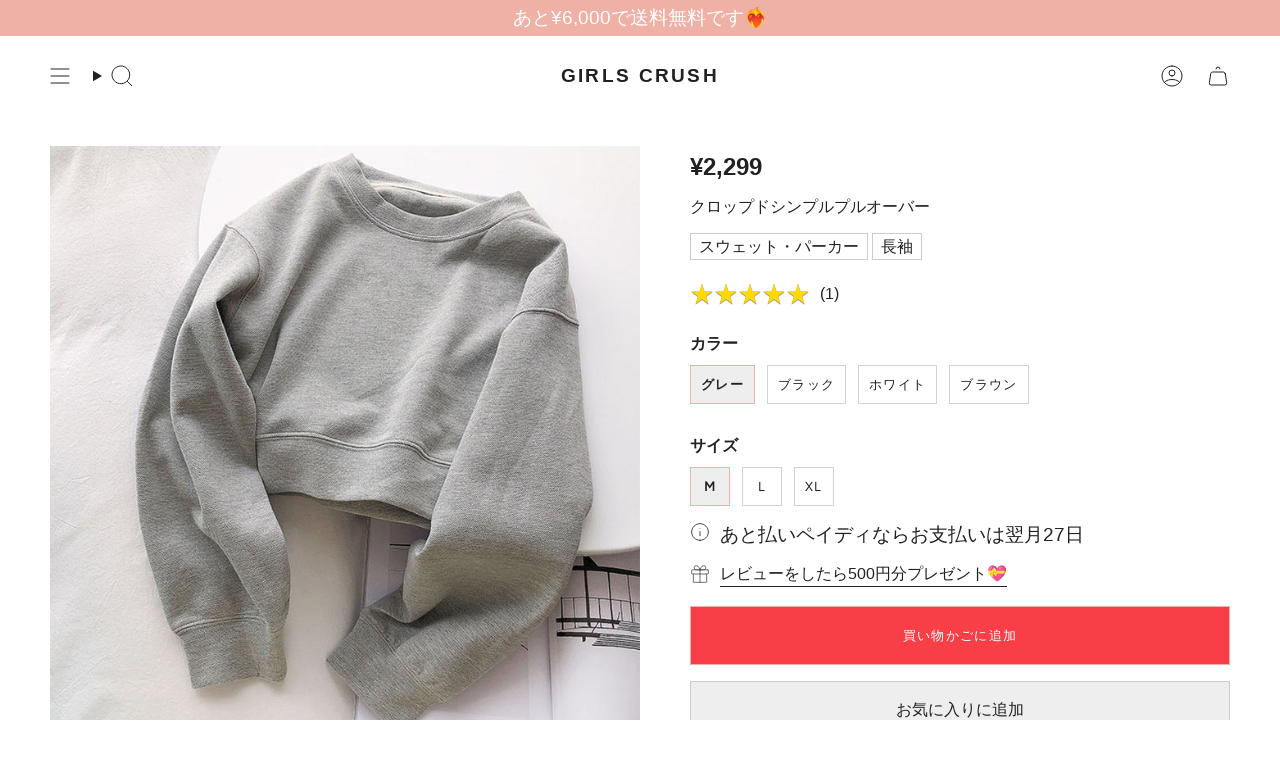

--- FILE ---
content_type: text/html; charset=utf-8
request_url: https://girls-crush.jp/products/%E3%82%AF%E3%83%AD%E3%83%83%E3%83%97%E3%83%89%E3%82%B7%E3%83%B3%E3%83%97%E3%83%AB%E3%83%97%E3%83%AB%E3%82%AA%E3%83%BC%E3%83%90%E3%83%BC
body_size: 61837
content:
<!doctype html>
<html class="no-js no-touch supports-no-cookies" lang="ja">
<head>
  <meta charset="UTF-8">
  <meta http-equiv="X-UA-Compatible" content="IE=edge">
  <meta name="viewport" content="width=device-width, initial-scale=1.0">
  <meta name="theme-color" content="#efb0a6">
  <link rel="canonical" href="https://girls-crush.jp/products/%e3%82%af%e3%83%ad%e3%83%83%e3%83%97%e3%83%89%e3%82%b7%e3%83%b3%e3%83%97%e3%83%ab%e3%83%97%e3%83%ab%e3%82%aa%e3%83%bc%e3%83%90%e3%83%bc">
  <link rel="apple-touch-icon" href="https://cdn.shopify.com/s/files/1/0563/6158/2662/files/apple-touch-icon.png?v=1759460909"><!-- 180×180 -->
  <!-- ======================= Broadcast Theme V5.8.0 ========================= -->

  <link href="//girls-crush.jp/cdn/shop/t/36/assets/theme.css?v=12171190282835066191759894945" as="style" rel="preload">
  <link href="//girls-crush.jp/cdn/shop/t/36/assets/vendor.js?v=37228463622838409191723120762" as="script" rel="preload">
  <link href="//girls-crush.jp/cdn/shop/t/36/assets/theme.js?v=25935739080473096221723120762" as="script" rel="preload">


  <!-- Title and description ================================================ -->
  
  <title>
    
    クロップドシンプルプルオーバー
    
    
    
      &ndash; GIRLS CRUSH
    
  </title>

  
    <meta name="description" content="アイテムについてご質問があれば、ショップのInstagramにご連絡ください☺️ アイテムの配送状況やコーディネートの相談、デートで着ていくファッションまでなんでも受付中です🖤🫧 相談する → ショップのInstagram">
  

  <meta property="og:site_name" content="GIRLS CRUSH">
<meta property="og:url" content="https://girls-crush.jp/products/%e3%82%af%e3%83%ad%e3%83%83%e3%83%97%e3%83%89%e3%82%b7%e3%83%b3%e3%83%97%e3%83%ab%e3%83%97%e3%83%ab%e3%82%aa%e3%83%bc%e3%83%90%e3%83%bc">
<meta property="og:title" content="クロップドシンプルプルオーバー">
<meta property="og:type" content="product">
<meta property="og:description" content="アイテムについてご質問があれば、ショップのInstagramにご連絡ください☺️ アイテムの配送状況やコーディネートの相談、デートで着ていくファッションまでなんでも受付中です🖤🫧 相談する → ショップのInstagram"><meta property="og:image" content="http://girls-crush.jp/cdn/shop/files/animated_43120fed-8bcc-4869-a954-82441057eed2.gif?v=1684391488">
  <meta property="og:image:secure_url" content="https://girls-crush.jp/cdn/shop/files/animated_43120fed-8bcc-4869-a954-82441057eed2.gif?v=1684391488">
  <meta property="og:image:width" content="800">
  <meta property="og:image:height" content="800"><meta property="og:price:amount" content="2,299">
  <meta property="og:price:currency" content="JPY"><meta name="twitter:card" content="summary_large_image">
<meta name="twitter:title" content="クロップドシンプルプルオーバー">
<meta name="twitter:description" content="アイテムについてご質問があれば、ショップのInstagramにご連絡ください☺️ アイテムの配送状況やコーディネートの相談、デートで着ていくファッションまでなんでも受付中です🖤🫧 相談する → ショップのInstagram">

  <!-- CSS ================================================================== -->
  <style data-shopify>
@font-face {
  font-family: Murecho;
  font-weight: 500;
  font-style: normal;
  font-display: swap;
  src: url("//girls-crush.jp/cdn/fonts/murecho/murecho_n5.cafafd797ccf0c4512af5021e2c10b4b80e80ff6.woff2") format("woff2"),
       url("//girls-crush.jp/cdn/fonts/murecho/murecho_n5.efe16c965ec22cff633a4752c7acc5becfcb3eb8.woff") format("woff");
}

    
    @font-face {
  font-family: Figtree;
  font-weight: 400;
  font-style: normal;
  font-display: swap;
  src: url("//girls-crush.jp/cdn/fonts/figtree/figtree_n4.3c0838aba1701047e60be6a99a1b0a40ce9b8419.woff2") format("woff2"),
       url("//girls-crush.jp/cdn/fonts/figtree/figtree_n4.c0575d1db21fc3821f17fd6617d3dee552312137.woff") format("woff");
}


    
      @font-face {
  font-family: Murecho;
  font-weight: 600;
  font-style: normal;
  font-display: swap;
  src: url("//girls-crush.jp/cdn/fonts/murecho/murecho_n6.7b671b5ebc3e166082bd018290a191386a54bc35.woff2") format("woff2"),
       url("//girls-crush.jp/cdn/fonts/murecho/murecho_n6.651fac389771f12e6a04b2d48c621251452be5e4.woff") format("woff");
}

    

    
      
    

    
    

    
      
    

    
      
    
  </style>

  
<style data-shopify>

:root {--scrollbar-width: 0px;





--COLOR-VIDEO-BG: #f2f2f2;
--COLOR-BG-BRIGHTER: #f2f2f2;--COLOR-BG: #ffffff;--COLOR-BG-ALPHA-25: rgba(255, 255, 255, 0.25);
--COLOR-BG-TRANSPARENT: rgba(255, 255, 255, 0);
--COLOR-BG-SECONDARY: #f7f9fa;
--COLOR-BG-SECONDARY-LIGHTEN: #ffffff;
--COLOR-BG-RGB: 255, 255, 255;

--COLOR-TEXT-DARK: #000000;
--COLOR-TEXT: #212121;
--COLOR-TEXT-LIGHT: #646464;


/* === Opacity shades of grey ===*/
--COLOR-A5:  rgba(33, 33, 33, 0.05);
--COLOR-A10: rgba(33, 33, 33, 0.1);
--COLOR-A15: rgba(33, 33, 33, 0.15);
--COLOR-A20: rgba(33, 33, 33, 0.2);
--COLOR-A25: rgba(33, 33, 33, 0.25);
--COLOR-A30: rgba(33, 33, 33, 0.3);
--COLOR-A35: rgba(33, 33, 33, 0.35);
--COLOR-A40: rgba(33, 33, 33, 0.4);
--COLOR-A45: rgba(33, 33, 33, 0.45);
--COLOR-A50: rgba(33, 33, 33, 0.5);
--COLOR-A55: rgba(33, 33, 33, 0.55);
--COLOR-A60: rgba(33, 33, 33, 0.6);
--COLOR-A65: rgba(33, 33, 33, 0.65);
--COLOR-A70: rgba(33, 33, 33, 0.7);
--COLOR-A75: rgba(33, 33, 33, 0.75);
--COLOR-A80: rgba(33, 33, 33, 0.8);
--COLOR-A85: rgba(33, 33, 33, 0.85);
--COLOR-A90: rgba(33, 33, 33, 0.9);
--COLOR-A95: rgba(33, 33, 33, 0.95);

--COLOR-BORDER: rgb(240, 240, 240);
--COLOR-BORDER-LIGHT: #f6f6f6;
--COLOR-BORDER-HAIRLINE: #f7f7f7;
--COLOR-BORDER-DARK: #bdbdbd;/* === Bright color ===*/
--COLOR-PRIMARY: #efb0a6;
--COLOR-PRIMARY-HOVER: #ec705d;
--COLOR-PRIMARY-FADE: rgba(239, 176, 166, 0.05);
--COLOR-PRIMARY-FADE-HOVER: rgba(239, 176, 166, 0.1);
--COLOR-PRIMARY-LIGHT: #ffffff;--COLOR-PRIMARY-OPPOSITE: #000000;



/* === link Color ===*/
--COLOR-LINK: #212121;
--COLOR-LINK-HOVER: rgba(33, 33, 33, 0.7);
--COLOR-LINK-FADE: rgba(33, 33, 33, 0.05);
--COLOR-LINK-FADE-HOVER: rgba(33, 33, 33, 0.1);--COLOR-LINK-OPPOSITE: #ffffff;


/* === Product grid sale tags ===*/
--COLOR-SALE-BG: #d20000;
--COLOR-SALE-TEXT: #ffffff;

/* === Product grid badges ===*/
--COLOR-BADGE-BG: #efb0a6;
--COLOR-BADGE-TEXT: #ffffff;

/* === Product sale color ===*/
--COLOR-SALE: #d20000;

/* === Gray background on Product grid items ===*/--filter-bg: 1.0;/* === Helper colors for form error states ===*/
--COLOR-ERROR: #721C24;
--COLOR-ERROR-BG: #F8D7DA;
--COLOR-ERROR-BORDER: #F5C6CB;



  --RADIUS: 0px;
  --RADIUS-SELECT: 0px;

--COLOR-HEADER-BG: #ffffff;--COLOR-HEADER-BG-TRANSPARENT: rgba(255, 255, 255, 0);
--COLOR-HEADER-LINK: #212121;
--COLOR-HEADER-LINK-HOVER: rgba(33, 33, 33, 0.7);

--COLOR-MENU-BG: #ffffff;
--COLOR-MENU-LINK: #212121;
--COLOR-MENU-LINK-HOVER: rgba(33, 33, 33, 0.7);
--COLOR-SUBMENU-BG: #ffffff;
--COLOR-SUBMENU-LINK: #212121;
--COLOR-SUBMENU-LINK-HOVER: rgba(33, 33, 33, 0.7);
--COLOR-SUBMENU-TEXT-LIGHT: #646464;
--COLOR-MENU-TRANSPARENT: #ffffff;
--COLOR-MENU-TRANSPARENT-HOVER: rgba(255, 255, 255, 0.7);--COLOR-FOOTER-BG: #efb0a6;
--COLOR-FOOTER-BG-HAIRLINE: #eda499;
--COLOR-FOOTER-TEXT: #ffffff;
--COLOR-FOOTER-TEXT-A35: rgba(255, 255, 255, 0.35);
--COLOR-FOOTER-TEXT-A75: rgba(255, 255, 255, 0.75);
--COLOR-FOOTER-LINK: #ffffff;
--COLOR-FOOTER-LINK-HOVER: rgba(255, 255, 255, 0.7);
--COLOR-FOOTER-BORDER: #212121;

--TRANSPARENT: rgba(255, 255, 255, 0);

/* === Default overlay opacity ===*/
--overlay-opacity: 0;
--underlay-opacity: 1;
--underlay-bg: rgba(0,0,0,0.4);

/* === Custom Cursor ===*/
--ICON-ZOOM-IN: url( "//girls-crush.jp/cdn/shop/t/36/assets/icon-zoom-in.svg?v=182473373117644429561723120762" );
--ICON-ZOOM-OUT: url( "//girls-crush.jp/cdn/shop/t/36/assets/icon-zoom-out.svg?v=101497157853986683871723120762" );

/* === Custom Icons ===*/


  
  --ICON-ADD-BAG: url( "//girls-crush.jp/cdn/shop/t/36/assets/icon-add-bag.svg?v=23763382405227654651723120762" );
  --ICON-ADD-CART: url( "//girls-crush.jp/cdn/shop/t/36/assets/icon-add-cart.svg?v=3962293684743587821723120762" );
  --ICON-ARROW-LEFT: url( "//girls-crush.jp/cdn/shop/t/36/assets/icon-arrow-left.svg?v=136066145774695772731723120762" );
  --ICON-ARROW-RIGHT: url( "//girls-crush.jp/cdn/shop/t/36/assets/icon-arrow-right.svg?v=150928298113663093401723120762" );
  --ICON-SELECT: url("//girls-crush.jp/cdn/shop/t/36/assets/icon-select.svg?v=150573211567947701091723120762");


--PRODUCT-GRID-ASPECT-RATIO: 100%;

/* === Typography ===*/
--FONT-WEIGHT-BODY: 400;
--FONT-WEIGHT-BODY-BOLD: 700;

--FONT-STACK-BODY: "system_ui", -apple-system, 'Segoe UI', Roboto, 'Helvetica Neue', 'Noto Sans', 'Liberation Sans', Arial, sans-serif, 'Apple Color Emoji', 'Segoe UI Emoji', 'Segoe UI Symbol', 'Noto Color Emoji';
--FONT-STYLE-BODY: normal;
--FONT-STYLE-BODY-ITALIC: ;
--FONT-ADJUST-BODY: 1.0;

--LETTER-SPACING-BODY: 0.0em;

--FONT-WEIGHT-HEADING: 500;
--FONT-WEIGHT-HEADING-BOLD: 600;

--FONT-UPPERCASE-HEADING: none;
--LETTER-SPACING-HEADING: 0.0em;

--FONT-STACK-HEADING: Murecho, sans-serif;
--FONT-STYLE-HEADING: normal;
--FONT-STYLE-HEADING-ITALIC: ;
--FONT-ADJUST-HEADING: 1.15;

--FONT-WEIGHT-SUBHEADING: 400;
--FONT-WEIGHT-SUBHEADING-BOLD: 700;

--FONT-STACK-SUBHEADING: "system_ui", -apple-system, 'Segoe UI', Roboto, 'Helvetica Neue', 'Noto Sans', 'Liberation Sans', Arial, sans-serif, 'Apple Color Emoji', 'Segoe UI Emoji', 'Segoe UI Symbol', 'Noto Color Emoji';
--FONT-STYLE-SUBHEADING: normal;
--FONT-STYLE-SUBHEADING-ITALIC: ;
--FONT-ADJUST-SUBHEADING: 1.0;

--FONT-UPPERCASE-SUBHEADING: uppercase;
--LETTER-SPACING-SUBHEADING: 0.1em;

--FONT-STACK-NAV: "system_ui", -apple-system, 'Segoe UI', Roboto, 'Helvetica Neue', 'Noto Sans', 'Liberation Sans', Arial, sans-serif, 'Apple Color Emoji', 'Segoe UI Emoji', 'Segoe UI Symbol', 'Noto Color Emoji';
--FONT-STYLE-NAV: normal;
--FONT-STYLE-NAV-ITALIC: ;
--FONT-ADJUST-NAV: 1.0;

--FONT-WEIGHT-NAV: 400;
--FONT-WEIGHT-NAV-BOLD: 700;

--LETTER-SPACING-NAV: 0.0em;

--FONT-SIZE-BASE: 1.0rem;
--FONT-SIZE-BASE-PERCENT: 1.0;

/* === Parallax ===*/
--PARALLAX-STRENGTH-MIN: 150.0%;
--PARALLAX-STRENGTH-MAX: 160.0%;--COLUMNS: 4;
--COLUMNS-MEDIUM: 3;
--COLUMNS-SMALL: 2;
--COLUMNS-MOBILE: 1;--LAYOUT-OUTER: 50px;
  --LAYOUT-GUTTER: 32px;
  --LAYOUT-OUTER-MEDIUM: 30px;
  --LAYOUT-GUTTER-MEDIUM: 22px;
  --LAYOUT-OUTER-SMALL: 16px;
  --LAYOUT-GUTTER-SMALL: 16px;--base-animation-delay: 0ms;
--line-height-normal: 1.375; /* Equals to line-height: normal; */--SIDEBAR-WIDTH: 288px;
  --SIDEBAR-WIDTH-MEDIUM: 258px;--DRAWER-WIDTH: 380px;--ICON-STROKE-WIDTH: 1px;/* === Button General ===*/
--BTN-FONT-STACK: Figtree, sans-serif;
--BTN-FONT-WEIGHT: 400;
--BTN-FONT-STYLE: normal;
--BTN-FONT-SIZE: 13px;

--BTN-LETTER-SPACING: 0.1em;
--BTN-UPPERCASE: uppercase;
--BTN-TEXT-ARROW-OFFSET: -1px;

/* === Button Primary ===*/
--BTN-PRIMARY-BORDER-COLOR: #efb0a6;
--BTN-PRIMARY-BG-COLOR: #efb0a6;
--BTN-PRIMARY-TEXT-COLOR: #ffffff;


  --BTN-PRIMARY-BG-COLOR-BRIGHTER: #eb9d90;


/* === Button Secondary ===*/
--BTN-SECONDARY-BORDER-COLOR: #efb0a6;
--BTN-SECONDARY-BG-COLOR: #efb0a6;
--BTN-SECONDARY-TEXT-COLOR: #ffffff;


  --BTN-SECONDARY-BG-COLOR-BRIGHTER: #eb9d90;


/* === Button White ===*/
--TEXT-BTN-BORDER-WHITE: #fff;
--TEXT-BTN-BG-WHITE: #fff;
--TEXT-BTN-WHITE: #000;
--TEXT-BTN-BG-WHITE-BRIGHTER: #f2f2f2;

/* === Button Black ===*/
--TEXT-BTN-BG-BLACK: #000;
--TEXT-BTN-BORDER-BLACK: #000;
--TEXT-BTN-BLACK: #fff;
--TEXT-BTN-BG-BLACK-BRIGHTER: #1a1a1a;

/* === Default Cart Gradient ===*/

--FREE-SHIPPING-GRADIENT: linear-gradient(to right, var(--COLOR-PRIMARY-LIGHT) 0%, var(--COLOR-PRIMARY) 100%);

/* === Swatch Size ===*/
--swatch-size-filters: calc(1.15rem * var(--FONT-ADJUST-BODY));
--swatch-size-product: calc(2.2rem * var(--FONT-ADJUST-BODY));
}

/* === Backdrop ===*/
::backdrop {
  --underlay-opacity: 1;
  --underlay-bg: rgba(0,0,0,0.4);
}
</style>


  <link href="//girls-crush.jp/cdn/shop/t/36/assets/theme.css?v=12171190282835066191759894945" rel="stylesheet" type="text/css" media="all" />
<link href="//girls-crush.jp/cdn/shop/t/36/assets/swatches.css?v=157844926215047500451723120762" as="style" rel="preload">
    <link href="//girls-crush.jp/cdn/shop/t/36/assets/swatches.css?v=157844926215047500451723120762" rel="stylesheet" type="text/css" media="all" />
<style data-shopify>.swatches {
    --black: #000000;--white: #fafafa;--blank: url(//girls-crush.jp/cdn/shop/files/blank_small.png?v=11342);
  }</style>
<script>
    if (window.navigator.userAgent.indexOf('MSIE ') > 0 || window.navigator.userAgent.indexOf('Trident/') > 0) {
      document.documentElement.className = document.documentElement.className + ' ie';

      var scripts = document.getElementsByTagName('script')[0];
      var polyfill = document.createElement("script");
      polyfill.defer = true;
      polyfill.src = "//girls-crush.jp/cdn/shop/t/36/assets/ie11.js?v=144489047535103983231723120762";

      scripts.parentNode.insertBefore(polyfill, scripts);
    } else {
      document.documentElement.className = document.documentElement.className.replace('no-js', 'js');
    }

    document.documentElement.style.setProperty('--scrollbar-width', `${getScrollbarWidth()}px`);

    function getScrollbarWidth() {
      // Creating invisible container
      const outer = document.createElement('div');
      outer.style.visibility = 'hidden';
      outer.style.overflow = 'scroll'; // forcing scrollbar to appear
      outer.style.msOverflowStyle = 'scrollbar'; // needed for WinJS apps
      document.documentElement.appendChild(outer);

      // Creating inner element and placing it in the container
      const inner = document.createElement('div');
      outer.appendChild(inner);

      // Calculating difference between container's full width and the child width
      const scrollbarWidth = outer.offsetWidth - inner.offsetWidth;

      // Removing temporary elements from the DOM
      outer.parentNode.removeChild(outer);

      return scrollbarWidth;
    }

    let root = '/';
    if (root[root.length - 1] !== '/') {
      root = root + '/';
    }

    window.theme = {
      routes: {
        root: root,
        cart_url: '/cart',
        cart_add_url: '/cart/add',
        cart_change_url: '/cart/change',
        product_recommendations_url: '/recommendations/products',
        predictive_search_url: '/search/suggest',
        addresses_url: '/account/addresses'
      },
      assets: {
        photoswipe: '//girls-crush.jp/cdn/shop/t/36/assets/photoswipe.js?v=162613001030112971491723120762',
        smoothscroll: '//girls-crush.jp/cdn/shop/t/36/assets/smoothscroll.js?v=37906625415260927261723120762',
      },
      strings: {
        addToCart: "買い物かごに追加",
        cartAcceptanceError: "",
        soldOut: "在庫切れ",
        from: "~",
        preOrder: "",
        sale: "SALE",
        subscription: "",
        unavailable: "利用できません",
        unitPrice: "",
        unitPriceSeparator: "",
        shippingCalcSubmitButton: "",
        shippingCalcSubmitButtonDisabled: "",
        selectValue: "バリエーションを選択",
        selectColor: "カラーを選択",
        oneColor: "カラー",
        otherColor: "カラー",
        upsellAddToCart: "追加",
        free: "",
        swatchesColor: "",
        sku: "",
      },
      settings: {
        cartType: "drawer",
        customerLoggedIn: null ? true : false,
        enableQuickAdd: false,
        enableAnimations: true,
        variantOnSale: true,
        collectionSwatchStyle: "text-slider",
        swatchesType: "theme"
      },
      sliderArrows: {
        prev: '<button type="button" class="slider__button slider__button--prev" data-button-arrow data-button-prev>' + "" + '</button>',
        next: '<button type="button" class="slider__button slider__button--next" data-button-arrow data-button-next>' + "" + '</button>',
      },
      moneyFormat: false ? "¥{{amount_no_decimals}} JPY" : "¥{{amount_no_decimals}}",
      moneyWithoutCurrencyFormat: "¥{{amount_no_decimals}}",
      moneyWithCurrencyFormat: "¥{{amount_no_decimals}} JPY",
      subtotal: 0,
      info: {
        name: 'broadcast'
      },
      version: '5.8.0'
    };

    let windowInnerHeight = window.innerHeight;
    document.documentElement.style.setProperty('--full-height', `${windowInnerHeight}px`);
    document.documentElement.style.setProperty('--three-quarters', `${windowInnerHeight * 0.75}px`);
    document.documentElement.style.setProperty('--two-thirds', `${windowInnerHeight * 0.66}px`);
    document.documentElement.style.setProperty('--one-half', `${windowInnerHeight * 0.5}px`);
    document.documentElement.style.setProperty('--one-third', `${windowInnerHeight * 0.33}px`);
    document.documentElement.style.setProperty('--one-fifth', `${windowInnerHeight * 0.2}px`);
  </script>

  

  <!-- Theme Javascript ============================================================== -->
  <script src="//girls-crush.jp/cdn/shop/t/36/assets/vendor.js?v=37228463622838409191723120762" defer="defer"></script>
  <script src="//girls-crush.jp/cdn/shop/t/36/assets/theme.js?v=25935739080473096221723120762" defer="defer"></script><!-- Shopify app scripts =========================================================== -->

  <script>window.performance && window.performance.mark && window.performance.mark('shopify.content_for_header.start');</script><meta name="facebook-domain-verification" content="q62vdt4n5ouo8p6jruza9sjr1toepm">
<meta name="facebook-domain-verification" content="m97muuzwuhvxx2jat789hjc4twu4mb">
<meta name="google-site-verification" content="U7ZaG421waehL23EHOuLPmtGRpw0dWy7frBCVRYxj-I">
<meta id="shopify-digital-wallet" name="shopify-digital-wallet" content="/56361582662/digital_wallets/dialog">
<meta name="shopify-checkout-api-token" content="8a57de00024bb0166ac1946c333aa924">
<link rel="alternate" type="application/json+oembed" href="https://girls-crush.jp/products/%e3%82%af%e3%83%ad%e3%83%83%e3%83%97%e3%83%89%e3%82%b7%e3%83%b3%e3%83%97%e3%83%ab%e3%83%97%e3%83%ab%e3%82%aa%e3%83%bc%e3%83%90%e3%83%bc.oembed">
<script async="async" src="/checkouts/internal/preloads.js?locale=ja-JP"></script>
<link rel="preconnect" href="https://shop.app" crossorigin="anonymous">
<script async="async" src="https://shop.app/checkouts/internal/preloads.js?locale=ja-JP&shop_id=56361582662" crossorigin="anonymous"></script>
<script id="apple-pay-shop-capabilities" type="application/json">{"shopId":56361582662,"countryCode":"JP","currencyCode":"JPY","merchantCapabilities":["supports3DS"],"merchantId":"gid:\/\/shopify\/Shop\/56361582662","merchantName":"GIRLS CRUSH","requiredBillingContactFields":["postalAddress","email","phone"],"requiredShippingContactFields":["postalAddress","email","phone"],"shippingType":"shipping","supportedNetworks":["visa","masterCard","amex","jcb","discover"],"total":{"type":"pending","label":"GIRLS CRUSH","amount":"1.00"},"shopifyPaymentsEnabled":true,"supportsSubscriptions":true}</script>
<script id="shopify-features" type="application/json">{"accessToken":"8a57de00024bb0166ac1946c333aa924","betas":["rich-media-storefront-analytics"],"domain":"girls-crush.jp","predictiveSearch":false,"shopId":56361582662,"locale":"ja"}</script>
<script>var Shopify = Shopify || {};
Shopify.shop = "girlscrush-jp.myshopify.com";
Shopify.locale = "ja";
Shopify.currency = {"active":"JPY","rate":"1.0"};
Shopify.country = "JP";
Shopify.theme = {"name":"Broadcast_20240808","id":131103621190,"schema_name":"Broadcast","schema_version":"5.8.0","theme_store_id":868,"role":"main"};
Shopify.theme.handle = "null";
Shopify.theme.style = {"id":null,"handle":null};
Shopify.cdnHost = "girls-crush.jp/cdn";
Shopify.routes = Shopify.routes || {};
Shopify.routes.root = "/";</script>
<script type="module">!function(o){(o.Shopify=o.Shopify||{}).modules=!0}(window);</script>
<script>!function(o){function n(){var o=[];function n(){o.push(Array.prototype.slice.apply(arguments))}return n.q=o,n}var t=o.Shopify=o.Shopify||{};t.loadFeatures=n(),t.autoloadFeatures=n()}(window);</script>
<script>
  window.ShopifyPay = window.ShopifyPay || {};
  window.ShopifyPay.apiHost = "shop.app\/pay";
  window.ShopifyPay.redirectState = null;
</script>
<script id="shop-js-analytics" type="application/json">{"pageType":"product"}</script>
<script defer="defer" async type="module" src="//girls-crush.jp/cdn/shopifycloud/shop-js/modules/v2/client.init-shop-cart-sync_0MstufBG.ja.esm.js"></script>
<script defer="defer" async type="module" src="//girls-crush.jp/cdn/shopifycloud/shop-js/modules/v2/chunk.common_jll-23Z1.esm.js"></script>
<script defer="defer" async type="module" src="//girls-crush.jp/cdn/shopifycloud/shop-js/modules/v2/chunk.modal_HXih6-AF.esm.js"></script>
<script type="module">
  await import("//girls-crush.jp/cdn/shopifycloud/shop-js/modules/v2/client.init-shop-cart-sync_0MstufBG.ja.esm.js");
await import("//girls-crush.jp/cdn/shopifycloud/shop-js/modules/v2/chunk.common_jll-23Z1.esm.js");
await import("//girls-crush.jp/cdn/shopifycloud/shop-js/modules/v2/chunk.modal_HXih6-AF.esm.js");

  window.Shopify.SignInWithShop?.initShopCartSync?.({"fedCMEnabled":true,"windoidEnabled":true});

</script>
<script>
  window.Shopify = window.Shopify || {};
  if (!window.Shopify.featureAssets) window.Shopify.featureAssets = {};
  window.Shopify.featureAssets['shop-js'] = {"shop-cart-sync":["modules/v2/client.shop-cart-sync_DN7iwvRY.ja.esm.js","modules/v2/chunk.common_jll-23Z1.esm.js","modules/v2/chunk.modal_HXih6-AF.esm.js"],"init-fed-cm":["modules/v2/client.init-fed-cm_DmZOWWut.ja.esm.js","modules/v2/chunk.common_jll-23Z1.esm.js","modules/v2/chunk.modal_HXih6-AF.esm.js"],"shop-cash-offers":["modules/v2/client.shop-cash-offers_HFfvn_Gz.ja.esm.js","modules/v2/chunk.common_jll-23Z1.esm.js","modules/v2/chunk.modal_HXih6-AF.esm.js"],"shop-login-button":["modules/v2/client.shop-login-button_BVN3pvk0.ja.esm.js","modules/v2/chunk.common_jll-23Z1.esm.js","modules/v2/chunk.modal_HXih6-AF.esm.js"],"pay-button":["modules/v2/client.pay-button_CyS_4GVi.ja.esm.js","modules/v2/chunk.common_jll-23Z1.esm.js","modules/v2/chunk.modal_HXih6-AF.esm.js"],"shop-button":["modules/v2/client.shop-button_zh22db91.ja.esm.js","modules/v2/chunk.common_jll-23Z1.esm.js","modules/v2/chunk.modal_HXih6-AF.esm.js"],"avatar":["modules/v2/client.avatar_BTnouDA3.ja.esm.js"],"init-windoid":["modules/v2/client.init-windoid_BlVJIuJ5.ja.esm.js","modules/v2/chunk.common_jll-23Z1.esm.js","modules/v2/chunk.modal_HXih6-AF.esm.js"],"init-shop-for-new-customer-accounts":["modules/v2/client.init-shop-for-new-customer-accounts_BqzwtUK7.ja.esm.js","modules/v2/client.shop-login-button_BVN3pvk0.ja.esm.js","modules/v2/chunk.common_jll-23Z1.esm.js","modules/v2/chunk.modal_HXih6-AF.esm.js"],"init-shop-email-lookup-coordinator":["modules/v2/client.init-shop-email-lookup-coordinator_DKDv3hKi.ja.esm.js","modules/v2/chunk.common_jll-23Z1.esm.js","modules/v2/chunk.modal_HXih6-AF.esm.js"],"init-shop-cart-sync":["modules/v2/client.init-shop-cart-sync_0MstufBG.ja.esm.js","modules/v2/chunk.common_jll-23Z1.esm.js","modules/v2/chunk.modal_HXih6-AF.esm.js"],"shop-toast-manager":["modules/v2/client.shop-toast-manager_BkVvTGW3.ja.esm.js","modules/v2/chunk.common_jll-23Z1.esm.js","modules/v2/chunk.modal_HXih6-AF.esm.js"],"init-customer-accounts":["modules/v2/client.init-customer-accounts_CZbUHFPX.ja.esm.js","modules/v2/client.shop-login-button_BVN3pvk0.ja.esm.js","modules/v2/chunk.common_jll-23Z1.esm.js","modules/v2/chunk.modal_HXih6-AF.esm.js"],"init-customer-accounts-sign-up":["modules/v2/client.init-customer-accounts-sign-up_C0QA8nCd.ja.esm.js","modules/v2/client.shop-login-button_BVN3pvk0.ja.esm.js","modules/v2/chunk.common_jll-23Z1.esm.js","modules/v2/chunk.modal_HXih6-AF.esm.js"],"shop-follow-button":["modules/v2/client.shop-follow-button_CSkbpFfm.ja.esm.js","modules/v2/chunk.common_jll-23Z1.esm.js","modules/v2/chunk.modal_HXih6-AF.esm.js"],"checkout-modal":["modules/v2/client.checkout-modal_rYdHFJTE.ja.esm.js","modules/v2/chunk.common_jll-23Z1.esm.js","modules/v2/chunk.modal_HXih6-AF.esm.js"],"shop-login":["modules/v2/client.shop-login_DeXIozZF.ja.esm.js","modules/v2/chunk.common_jll-23Z1.esm.js","modules/v2/chunk.modal_HXih6-AF.esm.js"],"lead-capture":["modules/v2/client.lead-capture_DGEoeVgo.ja.esm.js","modules/v2/chunk.common_jll-23Z1.esm.js","modules/v2/chunk.modal_HXih6-AF.esm.js"],"payment-terms":["modules/v2/client.payment-terms_BXPcfuME.ja.esm.js","modules/v2/chunk.common_jll-23Z1.esm.js","modules/v2/chunk.modal_HXih6-AF.esm.js"]};
</script>
<script id="__st">var __st={"a":56361582662,"offset":32400,"reqid":"bd64b145-4ac7-4839-aca2-9c13f631d476-1769294004","pageurl":"girls-crush.jp\/products\/%E3%82%AF%E3%83%AD%E3%83%83%E3%83%97%E3%83%89%E3%82%B7%E3%83%B3%E3%83%97%E3%83%AB%E3%83%97%E3%83%AB%E3%82%AA%E3%83%BC%E3%83%90%E3%83%BC","u":"a02a9d0fbaf7","p":"product","rtyp":"product","rid":7122127552582};</script>
<script>window.ShopifyPaypalV4VisibilityTracking = true;</script>
<script id="form-persister">!function(){'use strict';const t='contact',e='new_comment',n=[[t,t],['blogs',e],['comments',e],[t,'customer']],o='password',r='form_key',c=['recaptcha-v3-token','g-recaptcha-response','h-captcha-response',o],s=()=>{try{return window.sessionStorage}catch{return}},i='__shopify_v',u=t=>t.elements[r],a=function(){const t=[...n].map((([t,e])=>`form[action*='/${t}']:not([data-nocaptcha='true']) input[name='form_type'][value='${e}']`)).join(',');var e;return e=t,()=>e?[...document.querySelectorAll(e)].map((t=>t.form)):[]}();function m(t){const e=u(t);a().includes(t)&&(!e||!e.value)&&function(t){try{if(!s())return;!function(t){const e=s();if(!e)return;const n=u(t);if(!n)return;const o=n.value;o&&e.removeItem(o)}(t);const e=Array.from(Array(32),(()=>Math.random().toString(36)[2])).join('');!function(t,e){u(t)||t.append(Object.assign(document.createElement('input'),{type:'hidden',name:r})),t.elements[r].value=e}(t,e),function(t,e){const n=s();if(!n)return;const r=[...t.querySelectorAll(`input[type='${o}']`)].map((({name:t})=>t)),u=[...c,...r],a={};for(const[o,c]of new FormData(t).entries())u.includes(o)||(a[o]=c);n.setItem(e,JSON.stringify({[i]:1,action:t.action,data:a}))}(t,e)}catch(e){console.error('failed to persist form',e)}}(t)}const f=t=>{if('true'===t.dataset.persistBound)return;const e=function(t,e){const n=function(t){return'function'==typeof t.submit?t.submit:HTMLFormElement.prototype.submit}(t).bind(t);return function(){let t;return()=>{t||(t=!0,(()=>{try{e(),n()}catch(t){(t=>{console.error('form submit failed',t)})(t)}})(),setTimeout((()=>t=!1),250))}}()}(t,(()=>{m(t)}));!function(t,e){if('function'==typeof t.submit&&'function'==typeof e)try{t.submit=e}catch{}}(t,e),t.addEventListener('submit',(t=>{t.preventDefault(),e()})),t.dataset.persistBound='true'};!function(){function t(t){const e=(t=>{const e=t.target;return e instanceof HTMLFormElement?e:e&&e.form})(t);e&&m(e)}document.addEventListener('submit',t),document.addEventListener('DOMContentLoaded',(()=>{const e=a();for(const t of e)f(t);var n;n=document.body,new window.MutationObserver((t=>{for(const e of t)if('childList'===e.type&&e.addedNodes.length)for(const t of e.addedNodes)1===t.nodeType&&'FORM'===t.tagName&&a().includes(t)&&f(t)})).observe(n,{childList:!0,subtree:!0,attributes:!1}),document.removeEventListener('submit',t)}))}()}();</script>
<script integrity="sha256-4kQ18oKyAcykRKYeNunJcIwy7WH5gtpwJnB7kiuLZ1E=" data-source-attribution="shopify.loadfeatures" defer="defer" src="//girls-crush.jp/cdn/shopifycloud/storefront/assets/storefront/load_feature-a0a9edcb.js" crossorigin="anonymous"></script>
<script crossorigin="anonymous" defer="defer" src="//girls-crush.jp/cdn/shopifycloud/storefront/assets/shopify_pay/storefront-65b4c6d7.js?v=20250812"></script>
<script data-source-attribution="shopify.dynamic_checkout.dynamic.init">var Shopify=Shopify||{};Shopify.PaymentButton=Shopify.PaymentButton||{isStorefrontPortableWallets:!0,init:function(){window.Shopify.PaymentButton.init=function(){};var t=document.createElement("script");t.src="https://girls-crush.jp/cdn/shopifycloud/portable-wallets/latest/portable-wallets.ja.js",t.type="module",document.head.appendChild(t)}};
</script>
<script data-source-attribution="shopify.dynamic_checkout.buyer_consent">
  function portableWalletsHideBuyerConsent(e){var t=document.getElementById("shopify-buyer-consent"),n=document.getElementById("shopify-subscription-policy-button");t&&n&&(t.classList.add("hidden"),t.setAttribute("aria-hidden","true"),n.removeEventListener("click",e))}function portableWalletsShowBuyerConsent(e){var t=document.getElementById("shopify-buyer-consent"),n=document.getElementById("shopify-subscription-policy-button");t&&n&&(t.classList.remove("hidden"),t.removeAttribute("aria-hidden"),n.addEventListener("click",e))}window.Shopify?.PaymentButton&&(window.Shopify.PaymentButton.hideBuyerConsent=portableWalletsHideBuyerConsent,window.Shopify.PaymentButton.showBuyerConsent=portableWalletsShowBuyerConsent);
</script>
<script data-source-attribution="shopify.dynamic_checkout.cart.bootstrap">document.addEventListener("DOMContentLoaded",(function(){function t(){return document.querySelector("shopify-accelerated-checkout-cart, shopify-accelerated-checkout")}if(t())Shopify.PaymentButton.init();else{new MutationObserver((function(e,n){t()&&(Shopify.PaymentButton.init(),n.disconnect())})).observe(document.body,{childList:!0,subtree:!0})}}));
</script>
<link id="shopify-accelerated-checkout-styles" rel="stylesheet" media="screen" href="https://girls-crush.jp/cdn/shopifycloud/portable-wallets/latest/accelerated-checkout-backwards-compat.css" crossorigin="anonymous">
<style id="shopify-accelerated-checkout-cart">
        #shopify-buyer-consent {
  margin-top: 1em;
  display: inline-block;
  width: 100%;
}

#shopify-buyer-consent.hidden {
  display: none;
}

#shopify-subscription-policy-button {
  background: none;
  border: none;
  padding: 0;
  text-decoration: underline;
  font-size: inherit;
  cursor: pointer;
}

#shopify-subscription-policy-button::before {
  box-shadow: none;
}

      </style>

<script>window.performance && window.performance.mark && window.performance.mark('shopify.content_for_header.end');</script>

<link href="https://cdn.shopify.com/extensions/019b1e64-21c0-7fc6-98e2-9c85dae1a16b/prime-review-14/assets/mxpr-star-rating.css" rel="stylesheet" type="text/css" media="all">
<script src="https://cdn.shopify.com/extensions/019bde97-a6f8-7700-a29a-355164148025/globo-color-swatch-214/assets/globoswatch.js" type="text/javascript" defer="defer"></script>
<link href="https://monorail-edge.shopifysvc.com" rel="dns-prefetch">
<script>(function(){if ("sendBeacon" in navigator && "performance" in window) {try {var session_token_from_headers = performance.getEntriesByType('navigation')[0].serverTiming.find(x => x.name == '_s').description;} catch {var session_token_from_headers = undefined;}var session_cookie_matches = document.cookie.match(/_shopify_s=([^;]*)/);var session_token_from_cookie = session_cookie_matches && session_cookie_matches.length === 2 ? session_cookie_matches[1] : "";var session_token = session_token_from_headers || session_token_from_cookie || "";function handle_abandonment_event(e) {var entries = performance.getEntries().filter(function(entry) {return /monorail-edge.shopifysvc.com/.test(entry.name);});if (!window.abandonment_tracked && entries.length === 0) {window.abandonment_tracked = true;var currentMs = Date.now();var navigation_start = performance.timing.navigationStart;var payload = {shop_id: 56361582662,url: window.location.href,navigation_start,duration: currentMs - navigation_start,session_token,page_type: "product"};window.navigator.sendBeacon("https://monorail-edge.shopifysvc.com/v1/produce", JSON.stringify({schema_id: "online_store_buyer_site_abandonment/1.1",payload: payload,metadata: {event_created_at_ms: currentMs,event_sent_at_ms: currentMs}}));}}window.addEventListener('pagehide', handle_abandonment_event);}}());</script>
<script id="web-pixels-manager-setup">(function e(e,d,r,n,o){if(void 0===o&&(o={}),!Boolean(null===(a=null===(i=window.Shopify)||void 0===i?void 0:i.analytics)||void 0===a?void 0:a.replayQueue)){var i,a;window.Shopify=window.Shopify||{};var t=window.Shopify;t.analytics=t.analytics||{};var s=t.analytics;s.replayQueue=[],s.publish=function(e,d,r){return s.replayQueue.push([e,d,r]),!0};try{self.performance.mark("wpm:start")}catch(e){}var l=function(){var e={modern:/Edge?\/(1{2}[4-9]|1[2-9]\d|[2-9]\d{2}|\d{4,})\.\d+(\.\d+|)|Firefox\/(1{2}[4-9]|1[2-9]\d|[2-9]\d{2}|\d{4,})\.\d+(\.\d+|)|Chrom(ium|e)\/(9{2}|\d{3,})\.\d+(\.\d+|)|(Maci|X1{2}).+ Version\/(15\.\d+|(1[6-9]|[2-9]\d|\d{3,})\.\d+)([,.]\d+|)( \(\w+\)|)( Mobile\/\w+|) Safari\/|Chrome.+OPR\/(9{2}|\d{3,})\.\d+\.\d+|(CPU[ +]OS|iPhone[ +]OS|CPU[ +]iPhone|CPU IPhone OS|CPU iPad OS)[ +]+(15[._]\d+|(1[6-9]|[2-9]\d|\d{3,})[._]\d+)([._]\d+|)|Android:?[ /-](13[3-9]|1[4-9]\d|[2-9]\d{2}|\d{4,})(\.\d+|)(\.\d+|)|Android.+Firefox\/(13[5-9]|1[4-9]\d|[2-9]\d{2}|\d{4,})\.\d+(\.\d+|)|Android.+Chrom(ium|e)\/(13[3-9]|1[4-9]\d|[2-9]\d{2}|\d{4,})\.\d+(\.\d+|)|SamsungBrowser\/([2-9]\d|\d{3,})\.\d+/,legacy:/Edge?\/(1[6-9]|[2-9]\d|\d{3,})\.\d+(\.\d+|)|Firefox\/(5[4-9]|[6-9]\d|\d{3,})\.\d+(\.\d+|)|Chrom(ium|e)\/(5[1-9]|[6-9]\d|\d{3,})\.\d+(\.\d+|)([\d.]+$|.*Safari\/(?![\d.]+ Edge\/[\d.]+$))|(Maci|X1{2}).+ Version\/(10\.\d+|(1[1-9]|[2-9]\d|\d{3,})\.\d+)([,.]\d+|)( \(\w+\)|)( Mobile\/\w+|) Safari\/|Chrome.+OPR\/(3[89]|[4-9]\d|\d{3,})\.\d+\.\d+|(CPU[ +]OS|iPhone[ +]OS|CPU[ +]iPhone|CPU IPhone OS|CPU iPad OS)[ +]+(10[._]\d+|(1[1-9]|[2-9]\d|\d{3,})[._]\d+)([._]\d+|)|Android:?[ /-](13[3-9]|1[4-9]\d|[2-9]\d{2}|\d{4,})(\.\d+|)(\.\d+|)|Mobile Safari.+OPR\/([89]\d|\d{3,})\.\d+\.\d+|Android.+Firefox\/(13[5-9]|1[4-9]\d|[2-9]\d{2}|\d{4,})\.\d+(\.\d+|)|Android.+Chrom(ium|e)\/(13[3-9]|1[4-9]\d|[2-9]\d{2}|\d{4,})\.\d+(\.\d+|)|Android.+(UC? ?Browser|UCWEB|U3)[ /]?(15\.([5-9]|\d{2,})|(1[6-9]|[2-9]\d|\d{3,})\.\d+)\.\d+|SamsungBrowser\/(5\.\d+|([6-9]|\d{2,})\.\d+)|Android.+MQ{2}Browser\/(14(\.(9|\d{2,})|)|(1[5-9]|[2-9]\d|\d{3,})(\.\d+|))(\.\d+|)|K[Aa][Ii]OS\/(3\.\d+|([4-9]|\d{2,})\.\d+)(\.\d+|)/},d=e.modern,r=e.legacy,n=navigator.userAgent;return n.match(d)?"modern":n.match(r)?"legacy":"unknown"}(),u="modern"===l?"modern":"legacy",c=(null!=n?n:{modern:"",legacy:""})[u],f=function(e){return[e.baseUrl,"/wpm","/b",e.hashVersion,"modern"===e.buildTarget?"m":"l",".js"].join("")}({baseUrl:d,hashVersion:r,buildTarget:u}),m=function(e){var d=e.version,r=e.bundleTarget,n=e.surface,o=e.pageUrl,i=e.monorailEndpoint;return{emit:function(e){var a=e.status,t=e.errorMsg,s=(new Date).getTime(),l=JSON.stringify({metadata:{event_sent_at_ms:s},events:[{schema_id:"web_pixels_manager_load/3.1",payload:{version:d,bundle_target:r,page_url:o,status:a,surface:n,error_msg:t},metadata:{event_created_at_ms:s}}]});if(!i)return console&&console.warn&&console.warn("[Web Pixels Manager] No Monorail endpoint provided, skipping logging."),!1;try{return self.navigator.sendBeacon.bind(self.navigator)(i,l)}catch(e){}var u=new XMLHttpRequest;try{return u.open("POST",i,!0),u.setRequestHeader("Content-Type","text/plain"),u.send(l),!0}catch(e){return console&&console.warn&&console.warn("[Web Pixels Manager] Got an unhandled error while logging to Monorail."),!1}}}}({version:r,bundleTarget:l,surface:e.surface,pageUrl:self.location.href,monorailEndpoint:e.monorailEndpoint});try{o.browserTarget=l,function(e){var d=e.src,r=e.async,n=void 0===r||r,o=e.onload,i=e.onerror,a=e.sri,t=e.scriptDataAttributes,s=void 0===t?{}:t,l=document.createElement("script"),u=document.querySelector("head"),c=document.querySelector("body");if(l.async=n,l.src=d,a&&(l.integrity=a,l.crossOrigin="anonymous"),s)for(var f in s)if(Object.prototype.hasOwnProperty.call(s,f))try{l.dataset[f]=s[f]}catch(e){}if(o&&l.addEventListener("load",o),i&&l.addEventListener("error",i),u)u.appendChild(l);else{if(!c)throw new Error("Did not find a head or body element to append the script");c.appendChild(l)}}({src:f,async:!0,onload:function(){if(!function(){var e,d;return Boolean(null===(d=null===(e=window.Shopify)||void 0===e?void 0:e.analytics)||void 0===d?void 0:d.initialized)}()){var d=window.webPixelsManager.init(e)||void 0;if(d){var r=window.Shopify.analytics;r.replayQueue.forEach((function(e){var r=e[0],n=e[1],o=e[2];d.publishCustomEvent(r,n,o)})),r.replayQueue=[],r.publish=d.publishCustomEvent,r.visitor=d.visitor,r.initialized=!0}}},onerror:function(){return m.emit({status:"failed",errorMsg:"".concat(f," has failed to load")})},sri:function(e){var d=/^sha384-[A-Za-z0-9+/=]+$/;return"string"==typeof e&&d.test(e)}(c)?c:"",scriptDataAttributes:o}),m.emit({status:"loading"})}catch(e){m.emit({status:"failed",errorMsg:(null==e?void 0:e.message)||"Unknown error"})}}})({shopId: 56361582662,storefrontBaseUrl: "https://girls-crush.jp",extensionsBaseUrl: "https://extensions.shopifycdn.com/cdn/shopifycloud/web-pixels-manager",monorailEndpoint: "https://monorail-edge.shopifysvc.com/unstable/produce_batch",surface: "storefront-renderer",enabledBetaFlags: ["2dca8a86"],webPixelsConfigList: [{"id":"1393492038","configuration":"{\"eventPixelIdAddToCart\":\"tw-qhmj8-qhmj9\",\"eventPixelIdSiteVisit\":\"tw-qhmj8-qhmjb\",\"eventPixelIdPurchase\":\"tw-qhmj8-qhmje\",\"eventPixelIdAddedPaymentInfo\":\"tw-qhmj8-qhmjf\",\"eventPixelIdCheckoutInitiated\":\"tw-qhmj8-qhmjd\",\"eventPixelIdContentView\":\"tw-qhmj8-qhmja\",\"eventPixelIdSearch\":\"tw-qhmj8-qhmjc\",\"basePixelId\":\"qhmj8\",\"adsAccountId\":\"18ce55hbj3l\",\"isDisconnected\":\"0\"}","eventPayloadVersion":"v1","runtimeContext":"STRICT","scriptVersion":"28c5dacefa9312c3f7ebd444dc3c1418","type":"APP","apiClientId":6455335,"privacyPurposes":["ANALYTICS","MARKETING","SALE_OF_DATA"],"dataSharingAdjustments":{"protectedCustomerApprovalScopes":["read_customer_address","read_customer_personal_data"]}},{"id":"1393360966","configuration":"{\"tagID\":\"2613199994784\"}","eventPayloadVersion":"v1","runtimeContext":"STRICT","scriptVersion":"18031546ee651571ed29edbe71a3550b","type":"APP","apiClientId":3009811,"privacyPurposes":["ANALYTICS","MARKETING","SALE_OF_DATA"],"dataSharingAdjustments":{"protectedCustomerApprovalScopes":["read_customer_address","read_customer_email","read_customer_name","read_customer_personal_data","read_customer_phone"]}},{"id":"405995590","configuration":"{\"config\":\"{\\\"google_tag_ids\\\":[\\\"AW-10880310294\\\",\\\"GT-WPL9N48\\\"],\\\"target_country\\\":\\\"JP\\\",\\\"gtag_events\\\":[{\\\"type\\\":\\\"begin_checkout\\\",\\\"action_label\\\":[\\\"G-RR2LJ4DJYG\\\",\\\"AW-10880310294\\\/JMDKCMHwxbQDEJa4kcQo\\\"]},{\\\"type\\\":\\\"search\\\",\\\"action_label\\\":[\\\"G-RR2LJ4DJYG\\\",\\\"AW-10880310294\\\/g5soCMTwxbQDEJa4kcQo\\\"]},{\\\"type\\\":\\\"view_item\\\",\\\"action_label\\\":[\\\"G-RR2LJ4DJYG\\\",\\\"AW-10880310294\\\/7wwkCLvwxbQDEJa4kcQo\\\",\\\"MC-Y7V7SHZQ8Q\\\"]},{\\\"type\\\":\\\"purchase\\\",\\\"action_label\\\":[\\\"G-RR2LJ4DJYG\\\",\\\"AW-10880310294\\\/WIjnCLjwxbQDEJa4kcQo\\\",\\\"MC-Y7V7SHZQ8Q\\\"]},{\\\"type\\\":\\\"page_view\\\",\\\"action_label\\\":[\\\"G-RR2LJ4DJYG\\\",\\\"AW-10880310294\\\/H05DCL3vxbQDEJa4kcQo\\\",\\\"MC-Y7V7SHZQ8Q\\\"]},{\\\"type\\\":\\\"add_payment_info\\\",\\\"action_label\\\":[\\\"G-RR2LJ4DJYG\\\",\\\"AW-10880310294\\\/uizPCMfwxbQDEJa4kcQo\\\"]},{\\\"type\\\":\\\"add_to_cart\\\",\\\"action_label\\\":[\\\"G-RR2LJ4DJYG\\\",\\\"AW-10880310294\\\/mPZ0CL7wxbQDEJa4kcQo\\\"]}],\\\"enable_monitoring_mode\\\":false}\"}","eventPayloadVersion":"v1","runtimeContext":"OPEN","scriptVersion":"b2a88bafab3e21179ed38636efcd8a93","type":"APP","apiClientId":1780363,"privacyPurposes":[],"dataSharingAdjustments":{"protectedCustomerApprovalScopes":["read_customer_address","read_customer_email","read_customer_name","read_customer_personal_data","read_customer_phone"]}},{"id":"189005894","configuration":"{\"pixel_id\":\"329691555924415\",\"pixel_type\":\"facebook_pixel\",\"metaapp_system_user_token\":\"-\"}","eventPayloadVersion":"v1","runtimeContext":"OPEN","scriptVersion":"ca16bc87fe92b6042fbaa3acc2fbdaa6","type":"APP","apiClientId":2329312,"privacyPurposes":["ANALYTICS","MARKETING","SALE_OF_DATA"],"dataSharingAdjustments":{"protectedCustomerApprovalScopes":["read_customer_address","read_customer_email","read_customer_name","read_customer_personal_data","read_customer_phone"]}},{"id":"shopify-app-pixel","configuration":"{}","eventPayloadVersion":"v1","runtimeContext":"STRICT","scriptVersion":"0450","apiClientId":"shopify-pixel","type":"APP","privacyPurposes":["ANALYTICS","MARKETING"]},{"id":"shopify-custom-pixel","eventPayloadVersion":"v1","runtimeContext":"LAX","scriptVersion":"0450","apiClientId":"shopify-pixel","type":"CUSTOM","privacyPurposes":["ANALYTICS","MARKETING"]}],isMerchantRequest: false,initData: {"shop":{"name":"GIRLS CRUSH","paymentSettings":{"currencyCode":"JPY"},"myshopifyDomain":"girlscrush-jp.myshopify.com","countryCode":"JP","storefrontUrl":"https:\/\/girls-crush.jp"},"customer":null,"cart":null,"checkout":null,"productVariants":[{"price":{"amount":2299.0,"currencyCode":"JPY"},"product":{"title":"クロップドシンプルプルオーバー","vendor":"Girls Crush","id":"7122127552582","untranslatedTitle":"クロップドシンプルプルオーバー","url":"\/products\/%E3%82%AF%E3%83%AD%E3%83%83%E3%83%97%E3%83%89%E3%82%B7%E3%83%B3%E3%83%97%E3%83%AB%E3%83%97%E3%83%AB%E3%82%AA%E3%83%BC%E3%83%90%E3%83%BC","type":"トップス"},"id":"40596367507526","image":{"src":"\/\/girls-crush.jp\/cdn\/shop\/files\/O1CN01HuhGAc2EsuTP5jxto__3563488801-0-lubanu-s.jpg?v=1684391488"},"sku":null,"title":"グレー \/ M","untranslatedTitle":"グレー \/ M"},{"price":{"amount":2299.0,"currencyCode":"JPY"},"product":{"title":"クロップドシンプルプルオーバー","vendor":"Girls Crush","id":"7122127552582","untranslatedTitle":"クロップドシンプルプルオーバー","url":"\/products\/%E3%82%AF%E3%83%AD%E3%83%83%E3%83%97%E3%83%89%E3%82%B7%E3%83%B3%E3%83%97%E3%83%AB%E3%83%97%E3%83%AB%E3%82%AA%E3%83%BC%E3%83%90%E3%83%BC","type":"トップス"},"id":"40596367540294","image":{"src":"\/\/girls-crush.jp\/cdn\/shop\/files\/O1CN01HuhGAc2EsuTP5jxto__3563488801-0-lubanu-s.jpg?v=1684391488"},"sku":null,"title":"グレー \/ L","untranslatedTitle":"グレー \/ L"},{"price":{"amount":2299.0,"currencyCode":"JPY"},"product":{"title":"クロップドシンプルプルオーバー","vendor":"Girls Crush","id":"7122127552582","untranslatedTitle":"クロップドシンプルプルオーバー","url":"\/products\/%E3%82%AF%E3%83%AD%E3%83%83%E3%83%97%E3%83%89%E3%82%B7%E3%83%B3%E3%83%97%E3%83%AB%E3%83%97%E3%83%AB%E3%82%AA%E3%83%BC%E3%83%90%E3%83%BC","type":"トップス"},"id":"40596367573062","image":{"src":"\/\/girls-crush.jp\/cdn\/shop\/files\/O1CN01HuhGAc2EsuTP5jxto__3563488801-0-lubanu-s.jpg?v=1684391488"},"sku":null,"title":"グレー \/ XL","untranslatedTitle":"グレー \/ XL"},{"price":{"amount":2299.0,"currencyCode":"JPY"},"product":{"title":"クロップドシンプルプルオーバー","vendor":"Girls Crush","id":"7122127552582","untranslatedTitle":"クロップドシンプルプルオーバー","url":"\/products\/%E3%82%AF%E3%83%AD%E3%83%83%E3%83%97%E3%83%89%E3%82%B7%E3%83%B3%E3%83%97%E3%83%AB%E3%83%97%E3%83%AB%E3%82%AA%E3%83%BC%E3%83%90%E3%83%BC","type":"トップス"},"id":"40596372226118","image":{"src":"\/\/girls-crush.jp\/cdn\/shop\/files\/O1CN01TZ4Eq82EsuTGeQkjs__3563488801-0-lubanu-s.jpg?v=1684391488"},"sku":"","title":"ブラック \/ M","untranslatedTitle":"ブラック \/ M"},{"price":{"amount":2299.0,"currencyCode":"JPY"},"product":{"title":"クロップドシンプルプルオーバー","vendor":"Girls Crush","id":"7122127552582","untranslatedTitle":"クロップドシンプルプルオーバー","url":"\/products\/%E3%82%AF%E3%83%AD%E3%83%83%E3%83%97%E3%83%89%E3%82%B7%E3%83%B3%E3%83%97%E3%83%AB%E3%83%97%E3%83%AB%E3%82%AA%E3%83%BC%E3%83%90%E3%83%BC","type":"トップス"},"id":"40596372258886","image":{"src":"\/\/girls-crush.jp\/cdn\/shop\/files\/O1CN01TZ4Eq82EsuTGeQkjs__3563488801-0-lubanu-s.jpg?v=1684391488"},"sku":"","title":"ブラック \/ L","untranslatedTitle":"ブラック \/ L"},{"price":{"amount":2299.0,"currencyCode":"JPY"},"product":{"title":"クロップドシンプルプルオーバー","vendor":"Girls Crush","id":"7122127552582","untranslatedTitle":"クロップドシンプルプルオーバー","url":"\/products\/%E3%82%AF%E3%83%AD%E3%83%83%E3%83%97%E3%83%89%E3%82%B7%E3%83%B3%E3%83%97%E3%83%AB%E3%83%97%E3%83%AB%E3%82%AA%E3%83%BC%E3%83%90%E3%83%BC","type":"トップス"},"id":"40596372291654","image":{"src":"\/\/girls-crush.jp\/cdn\/shop\/files\/O1CN01TZ4Eq82EsuTGeQkjs__3563488801-0-lubanu-s.jpg?v=1684391488"},"sku":"","title":"ブラック \/ XL","untranslatedTitle":"ブラック \/ XL"},{"price":{"amount":2299.0,"currencyCode":"JPY"},"product":{"title":"クロップドシンプルプルオーバー","vendor":"Girls Crush","id":"7122127552582","untranslatedTitle":"クロップドシンプルプルオーバー","url":"\/products\/%E3%82%AF%E3%83%AD%E3%83%83%E3%83%97%E3%83%89%E3%82%B7%E3%83%B3%E3%83%97%E3%83%AB%E3%83%97%E3%83%AB%E3%82%AA%E3%83%BC%E3%83%90%E3%83%BC","type":"トップス"},"id":"40596372324422","image":{"src":"\/\/girls-crush.jp\/cdn\/shop\/files\/O1CN01FXhNnb2EsuTKq05ar__3563488801-0-lubanu-s.jpg?v=1684391488"},"sku":"","title":"ホワイト \/ M","untranslatedTitle":"ホワイト \/ M"},{"price":{"amount":2299.0,"currencyCode":"JPY"},"product":{"title":"クロップドシンプルプルオーバー","vendor":"Girls Crush","id":"7122127552582","untranslatedTitle":"クロップドシンプルプルオーバー","url":"\/products\/%E3%82%AF%E3%83%AD%E3%83%83%E3%83%97%E3%83%89%E3%82%B7%E3%83%B3%E3%83%97%E3%83%AB%E3%83%97%E3%83%AB%E3%82%AA%E3%83%BC%E3%83%90%E3%83%BC","type":"トップス"},"id":"40596372357190","image":{"src":"\/\/girls-crush.jp\/cdn\/shop\/files\/O1CN01FXhNnb2EsuTKq05ar__3563488801-0-lubanu-s.jpg?v=1684391488"},"sku":"","title":"ホワイト \/ L","untranslatedTitle":"ホワイト \/ L"},{"price":{"amount":2299.0,"currencyCode":"JPY"},"product":{"title":"クロップドシンプルプルオーバー","vendor":"Girls Crush","id":"7122127552582","untranslatedTitle":"クロップドシンプルプルオーバー","url":"\/products\/%E3%82%AF%E3%83%AD%E3%83%83%E3%83%97%E3%83%89%E3%82%B7%E3%83%B3%E3%83%97%E3%83%AB%E3%83%97%E3%83%AB%E3%82%AA%E3%83%BC%E3%83%90%E3%83%BC","type":"トップス"},"id":"40596372389958","image":{"src":"\/\/girls-crush.jp\/cdn\/shop\/files\/O1CN01FXhNnb2EsuTKq05ar__3563488801-0-lubanu-s.jpg?v=1684391488"},"sku":"","title":"ホワイト \/ XL","untranslatedTitle":"ホワイト \/ XL"},{"price":{"amount":2299.0,"currencyCode":"JPY"},"product":{"title":"クロップドシンプルプルオーバー","vendor":"Girls Crush","id":"7122127552582","untranslatedTitle":"クロップドシンプルプルオーバー","url":"\/products\/%E3%82%AF%E3%83%AD%E3%83%83%E3%83%97%E3%83%89%E3%82%B7%E3%83%B3%E3%83%97%E3%83%AB%E3%83%97%E3%83%AB%E3%82%AA%E3%83%BC%E3%83%90%E3%83%BC","type":"トップス"},"id":"40596372422726","image":{"src":"\/\/girls-crush.jp\/cdn\/shop\/files\/O1CN01fKTz6E2EsuXfW8DX5__0-item_pic.jpg?v=1684391488"},"sku":"","title":"ブラウン \/ M","untranslatedTitle":"ブラウン \/ M"},{"price":{"amount":2299.0,"currencyCode":"JPY"},"product":{"title":"クロップドシンプルプルオーバー","vendor":"Girls Crush","id":"7122127552582","untranslatedTitle":"クロップドシンプルプルオーバー","url":"\/products\/%E3%82%AF%E3%83%AD%E3%83%83%E3%83%97%E3%83%89%E3%82%B7%E3%83%B3%E3%83%97%E3%83%AB%E3%83%97%E3%83%AB%E3%82%AA%E3%83%BC%E3%83%90%E3%83%BC","type":"トップス"},"id":"40596372455494","image":{"src":"\/\/girls-crush.jp\/cdn\/shop\/files\/O1CN01fKTz6E2EsuXfW8DX5__0-item_pic.jpg?v=1684391488"},"sku":"","title":"ブラウン \/ L","untranslatedTitle":"ブラウン \/ L"},{"price":{"amount":2299.0,"currencyCode":"JPY"},"product":{"title":"クロップドシンプルプルオーバー","vendor":"Girls Crush","id":"7122127552582","untranslatedTitle":"クロップドシンプルプルオーバー","url":"\/products\/%E3%82%AF%E3%83%AD%E3%83%83%E3%83%97%E3%83%89%E3%82%B7%E3%83%B3%E3%83%97%E3%83%AB%E3%83%97%E3%83%AB%E3%82%AA%E3%83%BC%E3%83%90%E3%83%BC","type":"トップス"},"id":"40596372488262","image":{"src":"\/\/girls-crush.jp\/cdn\/shop\/files\/O1CN01fKTz6E2EsuXfW8DX5__0-item_pic.jpg?v=1684391488"},"sku":"","title":"ブラウン \/ XL","untranslatedTitle":"ブラウン \/ XL"}],"purchasingCompany":null},},"https://girls-crush.jp/cdn","fcfee988w5aeb613cpc8e4bc33m6693e112",{"modern":"","legacy":""},{"shopId":"56361582662","storefrontBaseUrl":"https:\/\/girls-crush.jp","extensionBaseUrl":"https:\/\/extensions.shopifycdn.com\/cdn\/shopifycloud\/web-pixels-manager","surface":"storefront-renderer","enabledBetaFlags":"[\"2dca8a86\"]","isMerchantRequest":"false","hashVersion":"fcfee988w5aeb613cpc8e4bc33m6693e112","publish":"custom","events":"[[\"page_viewed\",{}],[\"product_viewed\",{\"productVariant\":{\"price\":{\"amount\":2299.0,\"currencyCode\":\"JPY\"},\"product\":{\"title\":\"クロップドシンプルプルオーバー\",\"vendor\":\"Girls Crush\",\"id\":\"7122127552582\",\"untranslatedTitle\":\"クロップドシンプルプルオーバー\",\"url\":\"\/products\/%E3%82%AF%E3%83%AD%E3%83%83%E3%83%97%E3%83%89%E3%82%B7%E3%83%B3%E3%83%97%E3%83%AB%E3%83%97%E3%83%AB%E3%82%AA%E3%83%BC%E3%83%90%E3%83%BC\",\"type\":\"トップス\"},\"id\":\"40596367507526\",\"image\":{\"src\":\"\/\/girls-crush.jp\/cdn\/shop\/files\/O1CN01HuhGAc2EsuTP5jxto__3563488801-0-lubanu-s.jpg?v=1684391488\"},\"sku\":null,\"title\":\"グレー \/ M\",\"untranslatedTitle\":\"グレー \/ M\"}}]]"});</script><script>
  window.ShopifyAnalytics = window.ShopifyAnalytics || {};
  window.ShopifyAnalytics.meta = window.ShopifyAnalytics.meta || {};
  window.ShopifyAnalytics.meta.currency = 'JPY';
  var meta = {"product":{"id":7122127552582,"gid":"gid:\/\/shopify\/Product\/7122127552582","vendor":"Girls Crush","type":"トップス","handle":"クロップドシンプルプルオーバー","variants":[{"id":40596367507526,"price":229900,"name":"クロップドシンプルプルオーバー - グレー \/ M","public_title":"グレー \/ M","sku":null},{"id":40596367540294,"price":229900,"name":"クロップドシンプルプルオーバー - グレー \/ L","public_title":"グレー \/ L","sku":null},{"id":40596367573062,"price":229900,"name":"クロップドシンプルプルオーバー - グレー \/ XL","public_title":"グレー \/ XL","sku":null},{"id":40596372226118,"price":229900,"name":"クロップドシンプルプルオーバー - ブラック \/ M","public_title":"ブラック \/ M","sku":""},{"id":40596372258886,"price":229900,"name":"クロップドシンプルプルオーバー - ブラック \/ L","public_title":"ブラック \/ L","sku":""},{"id":40596372291654,"price":229900,"name":"クロップドシンプルプルオーバー - ブラック \/ XL","public_title":"ブラック \/ XL","sku":""},{"id":40596372324422,"price":229900,"name":"クロップドシンプルプルオーバー - ホワイト \/ M","public_title":"ホワイト \/ M","sku":""},{"id":40596372357190,"price":229900,"name":"クロップドシンプルプルオーバー - ホワイト \/ L","public_title":"ホワイト \/ L","sku":""},{"id":40596372389958,"price":229900,"name":"クロップドシンプルプルオーバー - ホワイト \/ XL","public_title":"ホワイト \/ XL","sku":""},{"id":40596372422726,"price":229900,"name":"クロップドシンプルプルオーバー - ブラウン \/ M","public_title":"ブラウン \/ M","sku":""},{"id":40596372455494,"price":229900,"name":"クロップドシンプルプルオーバー - ブラウン \/ L","public_title":"ブラウン \/ L","sku":""},{"id":40596372488262,"price":229900,"name":"クロップドシンプルプルオーバー - ブラウン \/ XL","public_title":"ブラウン \/ XL","sku":""}],"remote":false},"page":{"pageType":"product","resourceType":"product","resourceId":7122127552582,"requestId":"bd64b145-4ac7-4839-aca2-9c13f631d476-1769294004"}};
  for (var attr in meta) {
    window.ShopifyAnalytics.meta[attr] = meta[attr];
  }
</script>
<script class="analytics">
  (function () {
    var customDocumentWrite = function(content) {
      var jquery = null;

      if (window.jQuery) {
        jquery = window.jQuery;
      } else if (window.Checkout && window.Checkout.$) {
        jquery = window.Checkout.$;
      }

      if (jquery) {
        jquery('body').append(content);
      }
    };

    var hasLoggedConversion = function(token) {
      if (token) {
        return document.cookie.indexOf('loggedConversion=' + token) !== -1;
      }
      return false;
    }

    var setCookieIfConversion = function(token) {
      if (token) {
        var twoMonthsFromNow = new Date(Date.now());
        twoMonthsFromNow.setMonth(twoMonthsFromNow.getMonth() + 2);

        document.cookie = 'loggedConversion=' + token + '; expires=' + twoMonthsFromNow;
      }
    }

    var trekkie = window.ShopifyAnalytics.lib = window.trekkie = window.trekkie || [];
    if (trekkie.integrations) {
      return;
    }
    trekkie.methods = [
      'identify',
      'page',
      'ready',
      'track',
      'trackForm',
      'trackLink'
    ];
    trekkie.factory = function(method) {
      return function() {
        var args = Array.prototype.slice.call(arguments);
        args.unshift(method);
        trekkie.push(args);
        return trekkie;
      };
    };
    for (var i = 0; i < trekkie.methods.length; i++) {
      var key = trekkie.methods[i];
      trekkie[key] = trekkie.factory(key);
    }
    trekkie.load = function(config) {
      trekkie.config = config || {};
      trekkie.config.initialDocumentCookie = document.cookie;
      var first = document.getElementsByTagName('script')[0];
      var script = document.createElement('script');
      script.type = 'text/javascript';
      script.onerror = function(e) {
        var scriptFallback = document.createElement('script');
        scriptFallback.type = 'text/javascript';
        scriptFallback.onerror = function(error) {
                var Monorail = {
      produce: function produce(monorailDomain, schemaId, payload) {
        var currentMs = new Date().getTime();
        var event = {
          schema_id: schemaId,
          payload: payload,
          metadata: {
            event_created_at_ms: currentMs,
            event_sent_at_ms: currentMs
          }
        };
        return Monorail.sendRequest("https://" + monorailDomain + "/v1/produce", JSON.stringify(event));
      },
      sendRequest: function sendRequest(endpointUrl, payload) {
        // Try the sendBeacon API
        if (window && window.navigator && typeof window.navigator.sendBeacon === 'function' && typeof window.Blob === 'function' && !Monorail.isIos12()) {
          var blobData = new window.Blob([payload], {
            type: 'text/plain'
          });

          if (window.navigator.sendBeacon(endpointUrl, blobData)) {
            return true;
          } // sendBeacon was not successful

        } // XHR beacon

        var xhr = new XMLHttpRequest();

        try {
          xhr.open('POST', endpointUrl);
          xhr.setRequestHeader('Content-Type', 'text/plain');
          xhr.send(payload);
        } catch (e) {
          console.log(e);
        }

        return false;
      },
      isIos12: function isIos12() {
        return window.navigator.userAgent.lastIndexOf('iPhone; CPU iPhone OS 12_') !== -1 || window.navigator.userAgent.lastIndexOf('iPad; CPU OS 12_') !== -1;
      }
    };
    Monorail.produce('monorail-edge.shopifysvc.com',
      'trekkie_storefront_load_errors/1.1',
      {shop_id: 56361582662,
      theme_id: 131103621190,
      app_name: "storefront",
      context_url: window.location.href,
      source_url: "//girls-crush.jp/cdn/s/trekkie.storefront.8d95595f799fbf7e1d32231b9a28fd43b70c67d3.min.js"});

        };
        scriptFallback.async = true;
        scriptFallback.src = '//girls-crush.jp/cdn/s/trekkie.storefront.8d95595f799fbf7e1d32231b9a28fd43b70c67d3.min.js';
        first.parentNode.insertBefore(scriptFallback, first);
      };
      script.async = true;
      script.src = '//girls-crush.jp/cdn/s/trekkie.storefront.8d95595f799fbf7e1d32231b9a28fd43b70c67d3.min.js';
      first.parentNode.insertBefore(script, first);
    };
    trekkie.load(
      {"Trekkie":{"appName":"storefront","development":false,"defaultAttributes":{"shopId":56361582662,"isMerchantRequest":null,"themeId":131103621190,"themeCityHash":"6985962042477865174","contentLanguage":"ja","currency":"JPY","eventMetadataId":"9d9d5fb7-e1a9-4ab3-a9d5-5bc333ba7b04"},"isServerSideCookieWritingEnabled":true,"monorailRegion":"shop_domain","enabledBetaFlags":["65f19447"]},"Session Attribution":{},"S2S":{"facebookCapiEnabled":true,"source":"trekkie-storefront-renderer","apiClientId":580111}}
    );

    var loaded = false;
    trekkie.ready(function() {
      if (loaded) return;
      loaded = true;

      window.ShopifyAnalytics.lib = window.trekkie;

      var originalDocumentWrite = document.write;
      document.write = customDocumentWrite;
      try { window.ShopifyAnalytics.merchantGoogleAnalytics.call(this); } catch(error) {};
      document.write = originalDocumentWrite;

      window.ShopifyAnalytics.lib.page(null,{"pageType":"product","resourceType":"product","resourceId":7122127552582,"requestId":"bd64b145-4ac7-4839-aca2-9c13f631d476-1769294004","shopifyEmitted":true});

      var match = window.location.pathname.match(/checkouts\/(.+)\/(thank_you|post_purchase)/)
      var token = match? match[1]: undefined;
      if (!hasLoggedConversion(token)) {
        setCookieIfConversion(token);
        window.ShopifyAnalytics.lib.track("Viewed Product",{"currency":"JPY","variantId":40596367507526,"productId":7122127552582,"productGid":"gid:\/\/shopify\/Product\/7122127552582","name":"クロップドシンプルプルオーバー - グレー \/ M","price":"2299","sku":null,"brand":"Girls Crush","variant":"グレー \/ M","category":"トップス","nonInteraction":true,"remote":false},undefined,undefined,{"shopifyEmitted":true});
      window.ShopifyAnalytics.lib.track("monorail:\/\/trekkie_storefront_viewed_product\/1.1",{"currency":"JPY","variantId":40596367507526,"productId":7122127552582,"productGid":"gid:\/\/shopify\/Product\/7122127552582","name":"クロップドシンプルプルオーバー - グレー \/ M","price":"2299","sku":null,"brand":"Girls Crush","variant":"グレー \/ M","category":"トップス","nonInteraction":true,"remote":false,"referer":"https:\/\/girls-crush.jp\/products\/%E3%82%AF%E3%83%AD%E3%83%83%E3%83%97%E3%83%89%E3%82%B7%E3%83%B3%E3%83%97%E3%83%AB%E3%83%97%E3%83%AB%E3%82%AA%E3%83%BC%E3%83%90%E3%83%BC"});
      }
    });


        var eventsListenerScript = document.createElement('script');
        eventsListenerScript.async = true;
        eventsListenerScript.src = "//girls-crush.jp/cdn/shopifycloud/storefront/assets/shop_events_listener-3da45d37.js";
        document.getElementsByTagName('head')[0].appendChild(eventsListenerScript);

})();</script>
  <script>
  if (!window.ga || (window.ga && typeof window.ga !== 'function')) {
    window.ga = function ga() {
      (window.ga.q = window.ga.q || []).push(arguments);
      if (window.Shopify && window.Shopify.analytics && typeof window.Shopify.analytics.publish === 'function') {
        window.Shopify.analytics.publish("ga_stub_called", {}, {sendTo: "google_osp_migration"});
      }
      console.error("Shopify's Google Analytics stub called with:", Array.from(arguments), "\nSee https://help.shopify.com/manual/promoting-marketing/pixels/pixel-migration#google for more information.");
    };
    if (window.Shopify && window.Shopify.analytics && typeof window.Shopify.analytics.publish === 'function') {
      window.Shopify.analytics.publish("ga_stub_initialized", {}, {sendTo: "google_osp_migration"});
    }
  }
</script>
<script
  defer
  src="https://girls-crush.jp/cdn/shopifycloud/perf-kit/shopify-perf-kit-3.0.4.min.js"
  data-application="storefront-renderer"
  data-shop-id="56361582662"
  data-render-region="gcp-us-east1"
  data-page-type="product"
  data-theme-instance-id="131103621190"
  data-theme-name="Broadcast"
  data-theme-version="5.8.0"
  data-monorail-region="shop_domain"
  data-resource-timing-sampling-rate="10"
  data-shs="true"
  data-shs-beacon="true"
  data-shs-export-with-fetch="true"
  data-shs-logs-sample-rate="1"
  data-shs-beacon-endpoint="https://girls-crush.jp/api/collect"
></script>
</head>

<body id="クロップドシンプルプルオーバー" class="template-product grid-classic aos-initialized" data-animations="true"><a class="in-page-link visually-hidden skip-link" data-skip-content href="#MainContent"></a>

  <div class="container" data-site-container>
    <div class="header-sections">
      <!-- BEGIN sections: group-header -->
<div id="shopify-section-sections--16268044468294__announcement" class="shopify-section shopify-section-group-group-header page-announcement"><style data-shopify>:root {
      
    --ANNOUNCEMENT-HEIGHT-DESKTOP: max(calc(var(--font-4) * var(--FONT-ADJUST-BODY) * var(--line-height-normal)), 36px);
    --ANNOUNCEMENT-HEIGHT-MOBILE: max(calc(var(--font-4) * var(--FONT-ADJUST-BODY) * var(--line-height-normal)), 36px);
    }</style><div id="Announcement--sections--16268044468294__announcement"
  class="announcement__wrapper announcement__wrapper--top"
  data-announcement-wrapper
  data-section-id="sections--16268044468294__announcement"
  data-section-type="announcement"
  style="--PT: 0px;
  --PB: 0px;

  --ticker-direction: ticker-rtl;--bg: #efb0a6;
    --bg-transparent: rgba(239, 176, 166, 0);--text: #ffffff;
    --link: #ffffff;
    --link-hover: #ffffff;--text-size: var(--font-4);
  --text-align: center;
  --justify-content: center;"><div class="announcement__bar announcement__bar--error section-padding">
      <div class="announcement__message">
        <div class="announcement__text body-size-4">
          <div class="announcement__main"></div>
        </div>
      </div>
    </div><announcement-bar class="announcement__bar-outer section-padding"
        style="--padding-scrolling: 10px;"><div class="announcement__bar-holder announcement__bar-holder--slider">
            <div class="announcement__slider"
              data-slider
              data-options='{"fade": true, "pageDots": false, "adaptiveHeight": false, "autoPlay": 5000, "prevNextButtons": false, "draggable": ">1"}'>
              <ticker-bar style="" class="announcement__slide announcement__bar"data-slide="ea49aec6-c0e9-4ca9-9464-5105ae4cba4a"
    data-slide-index="0"
    data-block-id="ea49aec6-c0e9-4ca9-9464-5105ae4cba4a"
    
>
          <div data-ticker-frame class="announcement__message">
            <div data-ticker-scale class="announcement__scale ticker--unloaded"><div data-ticker-text class="announcement__text">
                  <div class="body-size-4">

<div class="free-shipping"
    data-free-shipping="true"
    data-free-shipping-limit="6000"
  ><span class="free-shipping__success-message">おめでとうございます🎉送料無料になりました🎉</span><span class="free-shipping__default-message">
      あと<span data-left-to-spend>¥6,000</span>で送料無料です❤️‍🔥
    </span><div class="confetti">
      <span class="confetti__dot confetti__dot--1"></span>
      <span class="confetti__dot confetti__dot--2"></span>
      <span class="confetti__dot confetti__dot--3"></span>
      <span class="confetti__dot confetti__dot--4"></span>
      <span class="confetti__dot confetti__dot--5"></span>
      <span class="confetti__dot confetti__dot--6"></span>
    </div>
  </div></div>
                </div></div>
          </div>
        </ticker-bar>
            </div>
          </div></announcement-bar></div>
</div><div id="shopify-section-sections--16268044468294__header" class="shopify-section shopify-section-group-group-header page-header"><style data-shopify>:root {
    --HEADER-HEIGHT: 77px;
    --HEADER-HEIGHT-MEDIUM: 66.0px;
    --HEADER-HEIGHT-MOBILE: 106.4px;

    
--icon-add-cart: var(--ICON-ADD-BAG);}

  .theme__header {
    --PT: 15px;
    --PB: 15px;

    
  }.main-content > .shopify-section:first-of-type .backdrop--linear:before { display: none; }</style><div class="header__wrapper"
  data-header-wrapper
  
  data-header-sticky
  data-header-style="drawer"
  data-section-id="sections--16268044468294__header"
  data-section-type="header"
  style="--highlight: #d02e2e;">

  <header class="theme__header" role="banner" data-header-height data-aos="fade"><div class="section-padding">
      <div class="header__mobile">
        <div class="header__mobile__left">
    <div class="header__mobile__button">
      <button class="header__mobile__hamburger"
        data-drawer-toggle="hamburger"
        aria-label=""
        aria-haspopup="true"
        aria-expanded="false"
        aria-controls="header-menu"><svg aria-hidden="true" focusable="false" role="presentation" class="icon icon-menu" viewBox="0 0 24 24"><path d="M3 5h18M3 12h18M3 19h18" stroke="#000" stroke-linecap="round" stroke-linejoin="round"/></svg></button>
    </div><div class="header__mobile__button">
        <header-search-popdown>
          <details>
            <summary class="navlink navlink--search" aria-haspopup="dialog" title="ここに検索ワードを入力"><svg aria-hidden="true" focusable="false" role="presentation" class="icon icon-search" viewBox="0 0 24 24"><g stroke="currentColor"><path d="M10.85 2c2.444 0 4.657.99 6.258 2.592A8.85 8.85 0 1 1 10.85 2ZM17.122 17.122 22 22"/></g></svg><svg aria-hidden="true" focusable="false" role="presentation" class="icon icon-cancel" viewBox="0 0 24 24"><path d="M6.758 17.243 12.001 12m5.243-5.243L12 12m0 0L6.758 6.757M12.001 12l5.243 5.243" stroke="currentColor" stroke-linecap="round" stroke-linejoin="round"/></svg><span class="visually-hidden">検索</span>
            </summary><div class="search-popdown" aria-label="ここに検索ワードを入力" data-popdown>
  <div class="wrapper">
    <div class="search-popdown__main"><predictive-search><form class="search-form"
          action="/search"
          method="get"
          role="search">
          <input name="options[prefix]" type="hidden" value="last">

          <button class="search-popdown__submit" type="submit" aria-label="検索"><svg aria-hidden="true" focusable="false" role="presentation" class="icon icon-search" viewBox="0 0 24 24"><g stroke="currentColor"><path d="M10.85 2c2.444 0 4.657.99 6.258 2.592A8.85 8.85 0 1 1 10.85 2ZM17.122 17.122 22 22"/></g></svg></button>

          <div class="input-holder">
            <label for="SearchInput--mobile" class="visually-hidden">ここに検索ワードを入力</label>
            <input type="search"
              id="SearchInput--mobile"
              data-predictive-search-input="search-popdown-results"
              name="q"
              value=""
              placeholder="ここに検索ワードを入力"
              role="combobox"
              aria-label=""
              aria-owns="predictive-search-results"
              aria-controls="predictive-search-results"
              aria-expanded="false"
              aria-haspopup="listbox"
              aria-autocomplete="list"
              autocorrect="off"
              autocomplete="off"
              autocapitalize="off"
              spellcheck="false">

            <button type="reset" class="search-reset hidden" aria-label=""></button>
          </div><div class="predictive-search" tabindex="-1" data-predictive-search-results data-scroll-lock-scrollable>
              <div class="predictive-search__loading-state">
                <div class="predictive-search__loader loader"><div class="loader-indeterminate"></div></div>
              </div>
            </div>

            <span class="predictive-search-status visually-hidden" role="status" aria-hidden="true" data-predictive-search-status></span></form></predictive-search><div class="predictive-search predictive-search--empty" data-popular-searches>
          <div class="wrapper"><div class="predictive-search__column" style="--columns: repeat(4, minmax(0, 1fr));">
                  <p class="predictive-search__heading">いま1番売れています</p>

                  <div class="predictive-search__group">
                    <div class="predictive-search__products__list grid-outer">
                      <div class="grid">
<div class="predictive-search__grid-item product-item product-item grid-item  product-item--centered product-item--outer-text"
    role="option"
    aria-selected="false"
    data-aos="fade"
    data-aos-delay="200"
    data-aos-duration="800"
    data-aos-anchor="details[open] .search-popdown">
    <a href="/products/%E3%82%B7%E3%83%AB%E3%83%90%E3%83%BC%E3%83%88%E3%83%AA%E3%83%97%E3%83%AB%E3%83%8F%E3%83%BC%E3%83%88iphone%E3%82%B1%E3%83%BC%E3%82%B9" class="product-link" aria-label="シルバートリプルハートiPhoneケース">
      <div class="product-item__image"><div class="product-item__bg"><figure class="image-wrapper image-wrapper--cover lazy-image lazy-image--backfill is-loading" style="--aspect-ratio: 1.0;"><img src="//girls-crush.jp/cdn/shop/products/animated_e017eedc-e0aa-450c-9800-0bf8d5d11917.gif?crop=center&amp;height=800&amp;v=1679017324&amp;width=800" alt="" width="800" height="800" loading="eager" srcset="//girls-crush.jp/cdn/shop/products/animated_e017eedc-e0aa-450c-9800-0bf8d5d11917.gif?v=1679017324&amp;width=180 180w, //girls-crush.jp/cdn/shop/products/animated_e017eedc-e0aa-450c-9800-0bf8d5d11917.gif?v=1679017324&amp;width=360 360w, //girls-crush.jp/cdn/shop/products/animated_e017eedc-e0aa-450c-9800-0bf8d5d11917.gif?v=1679017324&amp;width=540 540w, //girls-crush.jp/cdn/shop/products/animated_e017eedc-e0aa-450c-9800-0bf8d5d11917.gif?v=1679017324&amp;width=720 720w, //girls-crush.jp/cdn/shop/products/animated_e017eedc-e0aa-450c-9800-0bf8d5d11917.gif?v=1679017324&amp;width=800 800w" sizes="(min-width: 1400px) calc((80vw - 100px) / 4), (min-width: 750px) calc(1100px / 3), 50px" class=" is-loading ">
</figure>
</div></div>

      <div class="product-information">
        <div class="product-item__info">
          <p class="product-item__title">
            シルバートリプルハートiPhoneケース
          </p>

          
<span class="price">
  
    <span class="new-price">
      
¥2,099
</span>
    
  
</span>

          </div>
      </div>
    </a>
  </div>
<div class="predictive-search__grid-item product-item product-item grid-item  product-item--centered product-item--outer-text"
    role="option"
    aria-selected="false"
    data-aos="fade"
    data-aos-delay="200"
    data-aos-duration="800"
    data-aos-anchor="details[open] .search-popdown">
    <a href="/products/%E3%82%B7%E3%83%B3%E3%83%97%E3%83%AB%E3%83%87%E3%82%A4%E3%83%AA%E3%83%BC%E3%83%AA%E3%83%A5%E3%83%83%E3%82%AF" class="product-link" aria-label="シンプルデイリーリュック">
      <div class="product-item__image"><div class="product-item__bg"><figure class="image-wrapper image-wrapper--cover lazy-image lazy-image--backfill is-loading" style="--aspect-ratio: 1.0;"><img src="//girls-crush.jp/cdn/shop/products/191acab3ecba8ee429263baa5bf8180f.gif?crop=center&amp;height=800&amp;v=1650187338&amp;width=800" alt="" width="800" height="800" loading="eager" srcset="//girls-crush.jp/cdn/shop/products/191acab3ecba8ee429263baa5bf8180f.gif?v=1650187338&amp;width=180 180w, //girls-crush.jp/cdn/shop/products/191acab3ecba8ee429263baa5bf8180f.gif?v=1650187338&amp;width=360 360w, //girls-crush.jp/cdn/shop/products/191acab3ecba8ee429263baa5bf8180f.gif?v=1650187338&amp;width=540 540w, //girls-crush.jp/cdn/shop/products/191acab3ecba8ee429263baa5bf8180f.gif?v=1650187338&amp;width=720 720w, //girls-crush.jp/cdn/shop/products/191acab3ecba8ee429263baa5bf8180f.gif?v=1650187338&amp;width=800 800w" sizes="(min-width: 1400px) calc((80vw - 100px) / 4), (min-width: 750px) calc(1100px / 3), 50px" class=" is-loading ">
</figure>
</div></div>

      <div class="product-information">
        <div class="product-item__info">
          <p class="product-item__title">
            シンプルデイリーリュック
          </p>

          
<span class="price">
  
    <span class="new-price">
      
¥3,759
</span>
    
  
</span>

          </div>
      </div>
    </a>
  </div>
<div class="predictive-search__grid-item product-item product-item grid-item  product-item--centered product-item--outer-text"
    role="option"
    aria-selected="false"
    data-aos="fade"
    data-aos-delay="200"
    data-aos-duration="800"
    data-aos-anchor="details[open] .search-popdown">
    <a href="/products/%E3%82%AF%E3%83%AA%E3%82%A2%E3%82%AB%E3%83%A9%E3%83%BC%E3%82%BD%E3%83%BC%E3%83%AB%E3%82%B9%E3%83%8B%E3%83%BC%E3%82%AB%E3%83%BC" class="product-link" aria-label="クリアカラーソールスニーカー">
      <div class="product-item__image"><div class="product-item__bg"><figure class="image-wrapper image-wrapper--cover lazy-image lazy-image--backfill is-loading" style="--aspect-ratio: 1.0;"><img src="//girls-crush.jp/cdn/shop/products/97118aedc206d9e0295a2fc8eca2f9e9_78a80159-74b5-436c-a912-18751c529276.gif?crop=center&amp;height=800&amp;v=1668784547&amp;width=800" alt="" width="800" height="800" loading="eager" srcset="//girls-crush.jp/cdn/shop/products/97118aedc206d9e0295a2fc8eca2f9e9_78a80159-74b5-436c-a912-18751c529276.gif?v=1668784547&amp;width=180 180w, //girls-crush.jp/cdn/shop/products/97118aedc206d9e0295a2fc8eca2f9e9_78a80159-74b5-436c-a912-18751c529276.gif?v=1668784547&amp;width=360 360w, //girls-crush.jp/cdn/shop/products/97118aedc206d9e0295a2fc8eca2f9e9_78a80159-74b5-436c-a912-18751c529276.gif?v=1668784547&amp;width=540 540w, //girls-crush.jp/cdn/shop/products/97118aedc206d9e0295a2fc8eca2f9e9_78a80159-74b5-436c-a912-18751c529276.gif?v=1668784547&amp;width=720 720w, //girls-crush.jp/cdn/shop/products/97118aedc206d9e0295a2fc8eca2f9e9_78a80159-74b5-436c-a912-18751c529276.gif?v=1668784547&amp;width=800 800w" sizes="(min-width: 1400px) calc((80vw - 100px) / 4), (min-width: 750px) calc(1100px / 3), 50px" class=" is-loading ">
</figure>
</div></div>

      <div class="product-information">
        <div class="product-item__info">
          <p class="product-item__title">
            クリアカラーソールスニーカー
          </p>

          
<span class="price">
  
    <span class="new-price">
      
¥5,199
</span>
    
  
</span>

          </div>
      </div>
    </a>
  </div>
<div class="predictive-search__grid-item product-item product-item grid-item  product-item--centered product-item--outer-text"
    role="option"
    aria-selected="false"
    data-aos="fade"
    data-aos-delay="200"
    data-aos-duration="800"
    data-aos-anchor="details[open] .search-popdown">
    <a href="/products/%E3%83%81%E3%82%A7%E3%83%83%E3%82%AF%E3%83%95%E3%82%A1%E3%83%BC%E3%83%9A%E3%83%B3%E3%82%B1%E3%83%BC%E3%82%B9" class="product-link" aria-label="チェックファーペンケース">
      <div class="product-item__image"><div class="product-item__bg"><figure class="image-wrapper image-wrapper--cover lazy-image lazy-image--backfill is-loading" style="--aspect-ratio: 1.0;"><img src="//girls-crush.jp/cdn/shop/files/animated_848be7fa-ecd0-4f2a-8ec7-0ccd47539633.gif?crop=center&amp;height=800&amp;v=1686895387&amp;width=800" alt="" width="800" height="800" loading="eager" srcset="//girls-crush.jp/cdn/shop/files/animated_848be7fa-ecd0-4f2a-8ec7-0ccd47539633.gif?v=1686895387&amp;width=180 180w, //girls-crush.jp/cdn/shop/files/animated_848be7fa-ecd0-4f2a-8ec7-0ccd47539633.gif?v=1686895387&amp;width=360 360w, //girls-crush.jp/cdn/shop/files/animated_848be7fa-ecd0-4f2a-8ec7-0ccd47539633.gif?v=1686895387&amp;width=540 540w, //girls-crush.jp/cdn/shop/files/animated_848be7fa-ecd0-4f2a-8ec7-0ccd47539633.gif?v=1686895387&amp;width=720 720w, //girls-crush.jp/cdn/shop/files/animated_848be7fa-ecd0-4f2a-8ec7-0ccd47539633.gif?v=1686895387&amp;width=800 800w" sizes="(min-width: 1400px) calc((80vw - 100px) / 4), (min-width: 750px) calc(1100px / 3), 50px" class=" is-loading ">
</figure>
</div></div>

      <div class="product-information">
        <div class="product-item__info">
          <p class="product-item__title">
            チェックファーペンケース
          </p>

          
<span class="price">
  
    <span class="new-price">
      
¥1,109
</span>
    
  
</span>

          </div>
      </div>
    </a>
  </div></div>
                    </div>
                  </div>
                </div></div>
        </div><div class="search-popdown__close">
        <button type="button" class="search-popdown__close__button" title="" data-popdown-close><svg aria-hidden="true" focusable="false" role="presentation" class="icon icon-cancel" viewBox="0 0 24 24"><path d="M6.758 17.243 12.001 12m5.243-5.243L12 12m0 0L6.758 6.757M12.001 12l5.243 5.243" stroke="currentColor" stroke-linecap="round" stroke-linejoin="round"/></svg></button>
      </div>
    </div>
  </div>
</div>
<span class="underlay" data-popdown-underlay></span>
          </details>
        </header-search-popdown>
      </div></div>

  <div class="header__logo">
    <a class="header__logo__link" href="/" data-logo-link><div class="header__logo__text ">
          <span>GIRLS CRUSH</span>
        </div></a>
  </div>

  <div class="header__mobile__right">
    
<div class="header__mobile__button">
        <a href="/account" class="navlink"><svg aria-hidden="true" focusable="false" role="presentation" class="icon icon-profile-circled" viewBox="0 0 24 24"><path d="M12 2C6.477 2 2 6.477 2 12s4.477 10 10 10 10-4.477 10-10S17.523 2 12 2z" stroke="#000" stroke-linecap="round" stroke-linejoin="round"/><path d="M4.271 18.346S6.5 15.5 12 15.5s7.73 2.846 7.73 2.846M12 12a3 3 0 1 0 0-6 3 3 0 0 0 0 6z" stroke="#000" stroke-linecap="round" stroke-linejoin="round"/></svg><span class="visually-hidden">アカウント</span>
        </a>
      </div><div class="header__mobile__button">
      <a href="/cart" class="navlink navlink--cart navlink--cart--icon" data-cart-toggle>
        <div class="navlink__cart__content">
    <span class="visually-hidden">カート</span>

    <span class="header__cart__status__holder">
      <cart-count class="header__cart__status" data-status-separator=": " data-cart-count="0" data-limit="10">
        0
      </cart-count><!-- /snippets/social-icon.liquid -->


<svg aria-hidden="true" focusable="false" role="presentation" class="icon icon-bag" viewBox="0 0 24 24"><path d="m19.26 9.696 1.385 9A2 2 0 0 1 18.67 21H5.33a2 2 0 0 1-1.977-2.304l1.385-9A2 2 0 0 1 6.716 8h10.568a2 2 0 0 1 1.977 1.696zM14 5a2 2 0 1 0-4 0" stroke="#000" stroke-linecap="round" stroke-linejoin="round"/></svg></span>
  </div>
      </a>
    </div>
  </div><div class="header__mobile__bottom">
      <nav class="header__mobile__nav" data-mobile-nav>
        <div class="header__mobile__nav__scroller"><a class="navlink" href="https://girls-crush.jp/tools/prime-review/favorites.html">
              <span class="navtext">お気に入りリスト</span>
            </a><a class="navlink" href="https://girls-crush.jp/collections/ranking">
              <span class="navtext">人気ランキング</span>
            </a><a class="navlink" href="https://girls-crush.jp/collections/new">
              <span class="navtext">NEW15%OFF</span>
            </a><a class="navlink" href="https://girls-crush.jp/collections/%E5%86%AC%E3%82%A2%E3%82%A4%E3%83%86%E3%83%A0">
              <span class="navtext">冬アイテム</span>
            </a><a class="navlink" href="https://girls-crush.jp/collections/%E3%83%88%E3%83%83%E3%83%97%E3%82%B9">
              <span class="navtext">トップス</span>
            </a><a class="navlink" href="https://girls-crush.jp/collections/%E3%83%9C%E3%83%88%E3%83%A0%E3%82%B9">
              <span class="navtext">ボトムス</span>
            </a><a class="navlink" href="https://girls-crush.jp/collections/%E3%82%A2%E3%82%A6%E3%82%BF%E3%83%BC">
              <span class="navtext">アウター</span>
            </a><a class="navlink" href="https://girls-crush.jp/collections/%E3%82%B7%E3%83%A5%E3%83%BC%E3%82%BA">
              <span class="navtext">シューズ</span>
            </a><a class="navlink" href="https://girls-crush.jp/collections/%E3%83%90%E3%83%83%E3%82%B0">
              <span class="navtext">バッグ</span>
            </a><a class="navlink" href="https://girls-crush.jp/collections/%E3%83%AF%E3%83%B3%E3%83%94%E3%83%BC%E3%82%B9">
              <span class="navtext">ワンピース</span>
            </a><a class="navlink" href="https://girls-crush.jp/collections/%E3%82%BB%E3%83%83%E3%83%88%E3%82%A2%E3%83%83%E3%83%97-%E3%82%AA%E3%83%BC%E3%83%AB%E3%82%A4%E3%83%B3%E3%83%AF%E3%83%B3">
              <span class="navtext">セットアップ・オールインワン</span>
            </a><a class="navlink" href="https://girls-crush.jp/collections/%E3%82%A2%E3%82%AF%E3%82%BB%E3%82%B5%E3%83%AA%E3%83%BC">
              <span class="navtext">アクセサリー</span>
            </a><a class="navlink" href="http://girls-crush.jp/collections/iphone%E3%82%B1%E3%83%BC%E3%82%B9">
              <span class="navtext">iPhoneケース</span>
            </a><a class="navlink" href="https://girls-crush.jp/collections/%E3%82%B9%E3%83%86%E3%83%BC%E3%82%B7%E3%83%A7%E3%83%8A%E3%83%AA%E3%83%BC">
              <span class="navtext">ステーショナリー</span>
            </a><a class="navlink" href="https://girls-crush.jp/collections/%E3%83%95%E3%82%A1%E3%83%83%E3%82%B7%E3%83%A7%E3%83%B3%E9%9B%91%E8%B2%A8">
              <span class="navtext">ファッション雑貨</span>
            </a><a class="navlink" href="https://girls-crush.jp/collections/%E3%83%A9%E3%83%B3%E3%82%B8%E3%82%A7%E3%83%AA%E3%83%BC-%E3%83%AB%E3%83%BC%E3%83%A0%E3%82%A6%E3%82%A7%E3%82%A2">
              <span class="navtext">ランジェリー・ルームウェア</span>
            </a><a class="navlink" href="https://girls-crush.jp/collections/%E3%83%AC%E3%82%A4%E3%83%B3%E3%82%A2%E3%82%A4%E3%83%86%E3%83%A0">
              <span class="navtext">レインアイテム</span>
            </a><a class="navlink" href="https://girls-crush.jp/collections/%E9%80%9A%E5%AD%A6%E3%82%A2%E3%82%A4%E3%83%86%E3%83%A0">
              <span class="navtext">通学アイテム</span>
            </a><a class="navlink" href="https://girls-crush.jp/collections/%E3%82%B9%E3%82%A4%E3%83%A0%E3%82%A6%E3%82%A7%E3%82%A2-%E3%83%93%E3%83%BC%E3%83%81%E3%82%B0%E3%83%83%E3%82%BA">
              <span class="navtext">スイムウェア・ビーチグッズ</span>
            </a><a class="navlink" href="https://girls-crush.jp/collections/%E5%88%B6%E6%9C%8D">
              <span class="navtext">制服</span>
            </a><a class="navlink" href="https://girls-crush.jp/collections/youtuber%E7%9D%80%E7%94%A8">
              <span class="navtext">Youtuber着用</span>
            </a><a class="navlink" href="https://girls-crush.jp/collections/all">
              <span class="navtext">価格別</span>
            </a></div>
      </nav>
    </div>
      </div>

      <div class="header__desktop" data-header-desktop></div>
    </div>
  </header>

  <nav class="drawer drawer--header"
    data-drawer="hamburger"
    aria-label="メニュー"
    id="header-menu">
    <div class="drawer__inner" data-drawer-inner>
      <header class="drawer__head">
        <button class="drawer__close"
          data-drawer-toggle="hamburger"
          aria-label=""
          aria-haspopup="true"
          aria-expanded="true"
          aria-controls="header-menu"><svg aria-hidden="true" focusable="false" role="presentation" class="icon icon-cancel" viewBox="0 0 24 24"><path d="M6.758 17.243 12.001 12m5.243-5.243L12 12m0 0L6.758 6.757M12.001 12l5.243 5.243" stroke="currentColor" stroke-linecap="round" stroke-linejoin="round"/></svg></button>
      </header>

      <div class="drawer__body">
        <div class="drawer__content" data-drawer-content>
          <div class="drawer__menu" data-sliderule-pane="0" data-scroll-lock-scrollable>
            <div class="drawer__main-menu"><div class="sliderule__wrapper">
    <div class="sliderow"
      role="button"
      data-animates="0"
      data-animation="drawer-items-fade"
      data-animation-delay="250"
      data-animation-duration="500">
      <a class="sliderow__title" href="https://girls-crush.jp/tools/prime-review/favorites.html">
      <span>
        お気に入りリスト
</span>
    </a>
    </div></div><div class="sliderule__wrapper">
    <div class="sliderow"
      role="button"
      data-animates="0"
      data-animation="drawer-items-fade"
      data-animation-delay="300"
      data-animation-duration="500">
      <a class="sliderow__title" href="https://girls-crush.jp/collections/ranking">
      <span>
        人気ランキング
</span>
    </a>
    </div></div><div class="sliderule__wrapper">
    <div class="sliderow"
      role="button"
      data-animates="0"
      data-animation="drawer-items-fade"
      data-animation-delay="350"
      data-animation-duration="500">
      <a class="sliderow__title" href="https://girls-crush.jp/collections/new">
      <span>
        NEW15%OFF
</span>
    </a>
    </div></div><div class="sliderule__wrapper"><button class="sliderow" type="button"
      data-animates="0"
      data-animation="drawer-items-fade"
      data-animation-delay="400"
      data-animation-duration="500"
      data-sliderule-open="sliderule-cc50a3c8aa564de96ff267630157612b">
      <span class="sliderow__title">
        <span>
          冬アイテム
</span>

        <span class="sliderule__chevron--right"><svg aria-hidden="true" focusable="false" role="presentation" class="icon icon-arrow-right" viewBox="0 0 24 24"><path d="M6 12h12.5m0 0-6-6m6 6-6 6" stroke="#000" stroke-linecap="round" stroke-linejoin="round"/></svg><span class="visually-hidden"></span>
        </span>
      </span>
    </button>

    <div class="mobile__menu__dropdown sliderule__panel"
      id="sliderule-cc50a3c8aa564de96ff267630157612b"
      data-sliderule="1"
      data-scroll-lock-scrollable>
      <div class="sliderow sliderow--back"
        data-animates="1"
        data-animation="drawer-items-fade"
        data-animation-delay="50"
        data-animation-duration="500">
        <button class="sliderow__back-button" type="button" data-sliderule-close="sliderule-cc50a3c8aa564de96ff267630157612b">
          <span class="sliderule__chevron--left"><svg aria-hidden="true" focusable="false" role="presentation" class="icon icon-arrow-left" viewBox="0 0 24 24"><path d="M18.5 12H6m0 0 6-6m-6 6 6 6" stroke="currentColor" stroke-linecap="round" stroke-linejoin="round"/></svg><span class="visually-hidden"></span>
          </span>
        </button>
        <a class="sliderow__title" href="https://girls-crush.jp/collections/%E5%86%AC%E3%82%A2%E3%82%A4%E3%83%86%E3%83%A0">
      <span>
        冬アイテム
</span>
    </a>
      </div>
      <div class="sliderow__links" data-links><div class="sliderule__wrapper">
    <div class="sliderow"
      role="button"
      data-animates="1"
      data-animation="drawer-items-fade"
      data-animation-delay="250"
      data-animation-duration="500">
      <a class="sliderow__title" href="https://girls-crush.jp/collections/all/%E3%83%80%E3%82%A6%E3%83%B3">
      <span>
        ダウン
</span>
    </a>
    </div></div><div class="sliderule__wrapper">
    <div class="sliderow"
      role="button"
      data-animates="1"
      data-animation="drawer-items-fade"
      data-animation-delay="300"
      data-animation-duration="500">
      <a class="sliderow__title" href="/collections/%E3%82%BB%E3%83%BC%E3%82%BF%E3%83%BC-%E3%82%AB%E3%83%BC%E3%83%87%E3%82%A3%E3%82%AC%E3%83%B3">
      <span>
        セーター・カーディガン
</span>
    </a>
    </div></div><div class="sliderule__wrapper">
    <div class="sliderow"
      role="button"
      data-animates="1"
      data-animation="drawer-items-fade"
      data-animation-delay="350"
      data-animation-duration="500">
      <a class="sliderow__title" href="https://girls-crush.jp/collections/all/%E3%83%AD%E3%83%B3%E3%82%B0%E3%83%96%E3%83%BC%E3%83%84">
      <span>
        ロングブーツ
</span>
    </a>
    </div></div><div class="sliderule__wrapper">
    <div class="sliderow"
      role="button"
      data-animates="1"
      data-animation="drawer-items-fade"
      data-animation-delay="400"
      data-animation-duration="500">
      <a class="sliderow__title" href="https://girls-crush.jp/collections/all/%E3%83%A0%E3%83%BC%E3%83%88%E3%83%B3%E3%83%96%E3%83%BC%E3%83%84">
      <span>
        ムートンブーツ
</span>
    </a>
    </div></div><div class="sliderule__wrapper">
    <div class="sliderow"
      role="button"
      data-animates="1"
      data-animation="drawer-items-fade"
      data-animation-delay="450"
      data-animation-duration="500">
      <a class="sliderow__title" href="https://girls-crush.jp/collections/all/%E3%83%9E%E3%83%95%E3%83%A9%E3%83%BC%E3%83%BB%E3%82%B9%E3%83%88%E3%83%BC%E3%83%AB">
      <span>
        マフラー
</span>
    </a>
    </div></div><div class="sliderule__wrapper">
    <div class="sliderow"
      role="button"
      data-animates="1"
      data-animation="drawer-items-fade"
      data-animation-delay="500"
      data-animation-duration="500">
      <a class="sliderow__title" href="https://girls-crush.jp/collections/all/%E6%89%8B%E8%A2%8B">
      <span>
        手袋
</span>
    </a>
    </div></div><div class="sliderule__wrapper">
    <div class="sliderow"
      role="button"
      data-animates="1"
      data-animation="drawer-items-fade"
      data-animation-delay="550"
      data-animation-duration="500">
      <a class="sliderow__title" href="https://girls-crush.jp/collections/all/%E3%83%90%E3%83%A9%E3%82%AF%E3%83%A9%E3%83%90">
      <span>
        バラクラバ
</span>
    </a>
    </div></div>
</div>
    </div></div><div class="sliderule__wrapper"><button class="sliderow" type="button"
      data-animates="0"
      data-animation="drawer-items-fade"
      data-animation-delay="450"
      data-animation-duration="500"
      data-sliderule-open="sliderule-5c563297ac9586f0888d4deed97a5eeb">
      <span class="sliderow__title">
        <span>
          トップス
</span>

        <span class="sliderule__chevron--right"><svg aria-hidden="true" focusable="false" role="presentation" class="icon icon-arrow-right" viewBox="0 0 24 24"><path d="M6 12h12.5m0 0-6-6m6 6-6 6" stroke="#000" stroke-linecap="round" stroke-linejoin="round"/></svg><span class="visually-hidden"></span>
        </span>
      </span>
    </button>

    <div class="mobile__menu__dropdown sliderule__panel"
      id="sliderule-5c563297ac9586f0888d4deed97a5eeb"
      data-sliderule="1"
      data-scroll-lock-scrollable>
      <div class="sliderow sliderow--back"
        data-animates="1"
        data-animation="drawer-items-fade"
        data-animation-delay="50"
        data-animation-duration="500">
        <button class="sliderow__back-button" type="button" data-sliderule-close="sliderule-5c563297ac9586f0888d4deed97a5eeb">
          <span class="sliderule__chevron--left"><svg aria-hidden="true" focusable="false" role="presentation" class="icon icon-arrow-left" viewBox="0 0 24 24"><path d="M18.5 12H6m0 0 6-6m-6 6 6 6" stroke="currentColor" stroke-linecap="round" stroke-linejoin="round"/></svg><span class="visually-hidden"></span>
          </span>
        </button>
        <a class="sliderow__title" href="https://girls-crush.jp/collections/%E3%83%88%E3%83%83%E3%83%97%E3%82%B9">
      <span>
        トップス
</span>
    </a>
      </div>
      <div class="sliderow__links" data-links><div class="sliderule__wrapper">
    <div class="sliderow"
      role="button"
      data-animates="1"
      data-animation="drawer-items-fade"
      data-animation-delay="250"
      data-animation-duration="500">
      <a class="sliderow__title" href="https://girls-crush.jp/collections/t%E3%82%B7%E3%83%A3%E3%83%84-%E3%82%AB%E3%83%83%E3%83%88%E3%82%BD%E3%83%BC">
      <span>
        Tシャツ・カットソー
</span>
    </a>
    </div></div><div class="sliderule__wrapper">
    <div class="sliderow"
      role="button"
      data-animates="1"
      data-animation="drawer-items-fade"
      data-animation-delay="300"
      data-animation-duration="500">
      <a class="sliderow__title" href="https://girls-crush.jp/collections/%E3%82%B9%E3%82%A6%E3%82%A7%E3%83%83%E3%83%88-%E3%83%91%E3%83%BC%E3%82%AB%E3%83%BC">
      <span>
        スウェット・パーカー
</span>
    </a>
    </div></div><div class="sliderule__wrapper">
    <div class="sliderow"
      role="button"
      data-animates="1"
      data-animation="drawer-items-fade"
      data-animation-delay="350"
      data-animation-duration="500">
      <a class="sliderow__title" href="https://girls-crush.jp/collections/%E3%82%BB%E3%83%BC%E3%82%BF%E3%83%BC-%E3%82%AB%E3%83%BC%E3%83%87%E3%82%A3%E3%82%AC%E3%83%B3">
      <span>
        セーター・カーディガン
</span>
    </a>
    </div></div><div class="sliderule__wrapper">
    <div class="sliderow"
      role="button"
      data-animates="1"
      data-animation="drawer-items-fade"
      data-animation-delay="400"
      data-animation-duration="500">
      <a class="sliderow__title" href="https://girls-crush.jp/collections/%E3%83%A6%E3%83%8B%E3%83%95%E3%82%A9%E3%83%BC%E3%83%A0t%E3%82%B7%E3%83%A3%E3%83%84">
      <span>
        ユニフォームTシャツ
</span>
    </a>
    </div></div><div class="sliderule__wrapper">
    <div class="sliderow"
      role="button"
      data-animates="1"
      data-animation="drawer-items-fade"
      data-animation-delay="450"
      data-animation-duration="500">
      <a class="sliderow__title" href="https://girls-crush.jp/collections/%E3%83%96%E3%83%A9%E3%82%A6%E3%82%B9-%E3%82%B7%E3%83%A3%E3%83%84">
      <span>
        ブラウス・シャツ
</span>
    </a>
    </div></div><div class="sliderule__wrapper">
    <div class="sliderow"
      role="button"
      data-animates="1"
      data-animation="drawer-items-fade"
      data-animation-delay="500"
      data-animation-duration="500">
      <a class="sliderow__title" href="https://girls-crush.jp/collections/%E3%82%A2%E3%83%BC%E3%83%A0%E3%82%A6%E3%82%A9%E3%83%BC%E3%83%9E%E3%83%BC">
      <span>
        アームウォーマー
</span>
    </a>
    </div></div><div class="sliderule__wrapper">
    <div class="sliderow"
      role="button"
      data-animates="1"
      data-animation="drawer-items-fade"
      data-animation-delay="550"
      data-animation-duration="500">
      <a class="sliderow__title" href="https://girls-crush.jp/collections/%E3%83%99%E3%82%B9%E3%83%88-%E3%82%B8%E3%83%AC">
      <span>
        ベスト・ジレ
</span>
    </a>
    </div></div><div class="sliderule__wrapper">
    <div class="sliderow"
      role="button"
      data-animates="1"
      data-animation="drawer-items-fade"
      data-animation-delay="600"
      data-animation-duration="500">
      <a class="sliderow__title" href="https://girls-crush.jp/collections/%E3%82%BF%E3%83%B3%E3%82%AF%E3%83%88%E3%83%83%E3%83%97-%E3%82%A4%E3%83%B3%E3%83%8A%E3%83%BC">
      <span>
        タンクトップ・インナー
</span>
    </a>
    </div></div>
</div>
    </div></div><div class="sliderule__wrapper"><button class="sliderow" type="button"
      data-animates="0"
      data-animation="drawer-items-fade"
      data-animation-delay="500"
      data-animation-duration="500"
      data-sliderule-open="sliderule-079198f2b8387ec688c5cb342f062b73">
      <span class="sliderow__title">
        <span>
          ボトムス
</span>

        <span class="sliderule__chevron--right"><svg aria-hidden="true" focusable="false" role="presentation" class="icon icon-arrow-right" viewBox="0 0 24 24"><path d="M6 12h12.5m0 0-6-6m6 6-6 6" stroke="#000" stroke-linecap="round" stroke-linejoin="round"/></svg><span class="visually-hidden"></span>
        </span>
      </span>
    </button>

    <div class="mobile__menu__dropdown sliderule__panel"
      id="sliderule-079198f2b8387ec688c5cb342f062b73"
      data-sliderule="1"
      data-scroll-lock-scrollable>
      <div class="sliderow sliderow--back"
        data-animates="1"
        data-animation="drawer-items-fade"
        data-animation-delay="50"
        data-animation-duration="500">
        <button class="sliderow__back-button" type="button" data-sliderule-close="sliderule-079198f2b8387ec688c5cb342f062b73">
          <span class="sliderule__chevron--left"><svg aria-hidden="true" focusable="false" role="presentation" class="icon icon-arrow-left" viewBox="0 0 24 24"><path d="M18.5 12H6m0 0 6-6m-6 6 6 6" stroke="currentColor" stroke-linecap="round" stroke-linejoin="round"/></svg><span class="visually-hidden"></span>
          </span>
        </button>
        <a class="sliderow__title" href="https://girls-crush.jp/collections/%E3%83%9C%E3%83%88%E3%83%A0%E3%82%B9">
      <span>
        ボトムス
</span>
    </a>
      </div>
      <div class="sliderow__links" data-links><div class="sliderule__wrapper">
    <div class="sliderow"
      role="button"
      data-animates="1"
      data-animation="drawer-items-fade"
      data-animation-delay="250"
      data-animation-duration="500">
      <a class="sliderow__title" href="https://girls-crush.jp/collections/%E3%83%91%E3%83%B3%E3%83%84">
      <span>
        パンツ
</span>
    </a>
    </div></div><div class="sliderule__wrapper">
    <div class="sliderow"
      role="button"
      data-animates="1"
      data-animation="drawer-items-fade"
      data-animation-delay="300"
      data-animation-duration="500">
      <a class="sliderow__title" href="https://girls-crush.jp/collections/%E3%83%87%E3%83%8B%E3%83%A0%E3%83%91%E3%83%B3%E3%83%84">
      <span>
        デニムパンツ
</span>
    </a>
    </div></div><div class="sliderule__wrapper">
    <div class="sliderow"
      role="button"
      data-animates="1"
      data-animation="drawer-items-fade"
      data-animation-delay="350"
      data-animation-duration="500">
      <a class="sliderow__title" href="https://girls-crush.jp/collections/%E3%82%B9%E3%82%A6%E3%82%A7%E3%83%83%E3%83%88%E3%83%91%E3%83%B3%E3%83%84">
      <span>
        スウェットパンツ
</span>
    </a>
    </div></div><div class="sliderule__wrapper">
    <div class="sliderow"
      role="button"
      data-animates="1"
      data-animation="drawer-items-fade"
      data-animation-delay="400"
      data-animation-duration="500">
      <a class="sliderow__title" href="https://girls-crush.jp/collections/%E3%82%B9%E3%82%AB%E3%83%BC%E3%83%88">
      <span>
        スカート
</span>
    </a>
    </div></div><div class="sliderule__wrapper">
    <div class="sliderow"
      role="button"
      data-animates="1"
      data-animation="drawer-items-fade"
      data-animation-delay="450"
      data-animation-duration="500">
      <a class="sliderow__title" href="https://girls-crush.jp/collections/%E3%82%B5%E3%83%AD%E3%83%9A%E3%83%83%E3%83%88-%E3%82%AA%E3%83%BC%E3%83%90%E3%83%BC%E3%82%AA%E3%83%BC%E3%83%AB">
      <span>
        サロペット・オーバーオール
</span>
    </a>
    </div></div><div class="sliderule__wrapper">
    <div class="sliderow"
      role="button"
      data-animates="1"
      data-animation="drawer-items-fade"
      data-animation-delay="500"
      data-animation-duration="500">
      <a class="sliderow__title" href="https://girls-crush.jp/collections/%E3%82%B7%E3%83%A7%E3%83%BC%E3%83%88%E3%83%91%E3%83%B3%E3%83%84">
      <span>
        ショートパンツ
</span>
    </a>
    </div></div>
</div>
    </div></div><div class="sliderule__wrapper"><button class="sliderow" type="button"
      data-animates="0"
      data-animation="drawer-items-fade"
      data-animation-delay="550"
      data-animation-duration="500"
      data-sliderule-open="sliderule-df18bcfdd43fe4673964311ad579f695">
      <span class="sliderow__title">
        <span>
          アウター
</span>

        <span class="sliderule__chevron--right"><svg aria-hidden="true" focusable="false" role="presentation" class="icon icon-arrow-right" viewBox="0 0 24 24"><path d="M6 12h12.5m0 0-6-6m6 6-6 6" stroke="#000" stroke-linecap="round" stroke-linejoin="round"/></svg><span class="visually-hidden"></span>
        </span>
      </span>
    </button>

    <div class="mobile__menu__dropdown sliderule__panel"
      id="sliderule-df18bcfdd43fe4673964311ad579f695"
      data-sliderule="1"
      data-scroll-lock-scrollable>
      <div class="sliderow sliderow--back"
        data-animates="1"
        data-animation="drawer-items-fade"
        data-animation-delay="50"
        data-animation-duration="500">
        <button class="sliderow__back-button" type="button" data-sliderule-close="sliderule-df18bcfdd43fe4673964311ad579f695">
          <span class="sliderule__chevron--left"><svg aria-hidden="true" focusable="false" role="presentation" class="icon icon-arrow-left" viewBox="0 0 24 24"><path d="M18.5 12H6m0 0 6-6m-6 6 6 6" stroke="currentColor" stroke-linecap="round" stroke-linejoin="round"/></svg><span class="visually-hidden"></span>
          </span>
        </button>
        <a class="sliderow__title" href="https://girls-crush.jp/collections/%E3%82%A2%E3%82%A6%E3%82%BF%E3%83%BC">
      <span>
        アウター
</span>
    </a>
      </div>
      <div class="sliderow__links" data-links><div class="sliderule__wrapper">
    <div class="sliderow"
      role="button"
      data-animates="1"
      data-animation="drawer-items-fade"
      data-animation-delay="250"
      data-animation-duration="500">
      <a class="sliderow__title" href="https://girls-crush.jp/collections/%E3%82%A6%E3%82%A3%E3%83%B3%E3%83%89%E3%83%96%E3%83%AC%E3%83%BC%E3%82%AB%E3%83%BC">
      <span>
        ウィンドブレーカー
</span>
    </a>
    </div></div><div class="sliderule__wrapper">
    <div class="sliderow"
      role="button"
      data-animates="1"
      data-animation="drawer-items-fade"
      data-animation-delay="300"
      data-animation-duration="500">
      <a class="sliderow__title" href="https://girls-crush.jp/collections/%E3%83%96%E3%83%AB%E3%82%BE%E3%83%B3">
      <span>
        ブルゾン
</span>
    </a>
    </div></div><div class="sliderule__wrapper">
    <div class="sliderow"
      role="button"
      data-animates="1"
      data-animation="drawer-items-fade"
      data-animation-delay="350"
      data-animation-duration="500">
      <a class="sliderow__title" href="https://girls-crush.jp/collections/%E3%82%B8%E3%83%A3%E3%82%B1%E3%83%83%E3%83%88">
      <span>
        ジャケット
</span>
    </a>
    </div></div><div class="sliderule__wrapper">
    <div class="sliderow"
      role="button"
      data-animates="1"
      data-animation="drawer-items-fade"
      data-animation-delay="400"
      data-animation-duration="500">
      <a class="sliderow__title" href="https://girls-crush.jp/collections/%E3%82%B9%E3%82%BF%E3%82%B8%E3%83%A3%E3%83%B3">
      <span>
        スタジャン
</span>
    </a>
    </div></div><div class="sliderule__wrapper">
    <div class="sliderow"
      role="button"
      data-animates="1"
      data-animation="drawer-items-fade"
      data-animation-delay="450"
      data-animation-duration="500">
      <a class="sliderow__title" href="https://girls-crush.jp/collections/%E3%82%B3%E3%83%BC%E3%83%88">
      <span>
        コート
</span>
    </a>
    </div></div><div class="sliderule__wrapper">
    <div class="sliderow"
      role="button"
      data-animates="1"
      data-animation="drawer-items-fade"
      data-animation-delay="500"
      data-animation-duration="500">
      <a class="sliderow__title" href="https://girls-crush.jp/collections/%E3%83%80%E3%82%A6%E3%83%B3">
      <span>
        ダウン
</span>
    </a>
    </div></div>
</div>
    </div></div><div class="sliderule__wrapper"><button class="sliderow" type="button"
      data-animates="0"
      data-animation="drawer-items-fade"
      data-animation-delay="600"
      data-animation-duration="500"
      data-sliderule-open="sliderule-ab1350d275f93f92369aee78ab1b9538">
      <span class="sliderow__title">
        <span>
          シューズ
</span>

        <span class="sliderule__chevron--right"><svg aria-hidden="true" focusable="false" role="presentation" class="icon icon-arrow-right" viewBox="0 0 24 24"><path d="M6 12h12.5m0 0-6-6m6 6-6 6" stroke="#000" stroke-linecap="round" stroke-linejoin="round"/></svg><span class="visually-hidden"></span>
        </span>
      </span>
    </button>

    <div class="mobile__menu__dropdown sliderule__panel"
      id="sliderule-ab1350d275f93f92369aee78ab1b9538"
      data-sliderule="1"
      data-scroll-lock-scrollable>
      <div class="sliderow sliderow--back"
        data-animates="1"
        data-animation="drawer-items-fade"
        data-animation-delay="50"
        data-animation-duration="500">
        <button class="sliderow__back-button" type="button" data-sliderule-close="sliderule-ab1350d275f93f92369aee78ab1b9538">
          <span class="sliderule__chevron--left"><svg aria-hidden="true" focusable="false" role="presentation" class="icon icon-arrow-left" viewBox="0 0 24 24"><path d="M18.5 12H6m0 0 6-6m-6 6 6 6" stroke="currentColor" stroke-linecap="round" stroke-linejoin="round"/></svg><span class="visually-hidden"></span>
          </span>
        </button>
        <a class="sliderow__title" href="https://girls-crush.jp/collections/%E3%82%B7%E3%83%A5%E3%83%BC%E3%82%BA">
      <span>
        シューズ
</span>
    </a>
      </div>
      <div class="sliderow__links" data-links><div class="sliderule__wrapper">
    <div class="sliderow"
      role="button"
      data-animates="1"
      data-animation="drawer-items-fade"
      data-animation-delay="250"
      data-animation-duration="500">
      <a class="sliderow__title" href="https://girls-crush.jp/collections/%E3%82%B9%E3%83%8B%E3%83%BC%E3%82%AB%E3%83%BC">
      <span>
        スニーカー
</span>
    </a>
    </div></div><div class="sliderule__wrapper">
    <div class="sliderow"
      role="button"
      data-animates="1"
      data-animation="drawer-items-fade"
      data-animation-delay="300"
      data-animation-duration="500">
      <a class="sliderow__title" href="https://girls-crush.jp/collections/%E3%83%96%E3%83%BC%E3%83%84">
      <span>
        ブーツ
</span>
    </a>
    </div></div><div class="sliderule__wrapper">
    <div class="sliderow"
      role="button"
      data-animates="1"
      data-animation="drawer-items-fade"
      data-animation-delay="350"
      data-animation-duration="500">
      <a class="sliderow__title" href="https://girls-crush.jp/collections/%E3%83%AD%E3%83%BC%E3%83%95%E3%82%A1%E3%83%BC-%E3%83%AC%E3%82%B6%E3%83%BC%E3%82%B7%E3%83%A5%E3%83%BC%E3%82%BA">
      <span>
        ローファー・レザーシューズ
</span>
    </a>
    </div></div><div class="sliderule__wrapper">
    <div class="sliderow"
      role="button"
      data-animates="1"
      data-animation="drawer-items-fade"
      data-animation-delay="400"
      data-animation-duration="500">
      <a class="sliderow__title" href="https://girls-crush.jp/collections/%E3%83%91%E3%83%B3%E3%83%97%E3%82%B9">
      <span>
        パンプス
</span>
    </a>
    </div></div><div class="sliderule__wrapper">
    <div class="sliderow"
      role="button"
      data-animates="1"
      data-animation="drawer-items-fade"
      data-animation-delay="450"
      data-animation-duration="500">
      <a class="sliderow__title" href="https://girls-crush.jp/collections/%E3%82%B5%E3%83%B3%E3%83%80%E3%83%AB">
      <span>
        サンダル
</span>
    </a>
    </div></div>
</div>
    </div></div><div class="sliderule__wrapper"><button class="sliderow" type="button"
      data-animates="0"
      data-animation="drawer-items-fade"
      data-animation-delay="650"
      data-animation-duration="500"
      data-sliderule-open="sliderule-336198eecf3f56950bb6be0d97839e7e">
      <span class="sliderow__title">
        <span>
          バッグ
</span>

        <span class="sliderule__chevron--right"><svg aria-hidden="true" focusable="false" role="presentation" class="icon icon-arrow-right" viewBox="0 0 24 24"><path d="M6 12h12.5m0 0-6-6m6 6-6 6" stroke="#000" stroke-linecap="round" stroke-linejoin="round"/></svg><span class="visually-hidden"></span>
        </span>
      </span>
    </button>

    <div class="mobile__menu__dropdown sliderule__panel"
      id="sliderule-336198eecf3f56950bb6be0d97839e7e"
      data-sliderule="1"
      data-scroll-lock-scrollable>
      <div class="sliderow sliderow--back"
        data-animates="1"
        data-animation="drawer-items-fade"
        data-animation-delay="50"
        data-animation-duration="500">
        <button class="sliderow__back-button" type="button" data-sliderule-close="sliderule-336198eecf3f56950bb6be0d97839e7e">
          <span class="sliderule__chevron--left"><svg aria-hidden="true" focusable="false" role="presentation" class="icon icon-arrow-left" viewBox="0 0 24 24"><path d="M18.5 12H6m0 0 6-6m-6 6 6 6" stroke="currentColor" stroke-linecap="round" stroke-linejoin="round"/></svg><span class="visually-hidden"></span>
          </span>
        </button>
        <a class="sliderow__title" href="https://girls-crush.jp/collections/%E3%83%90%E3%83%83%E3%82%B0">
      <span>
        バッグ
</span>
    </a>
      </div>
      <div class="sliderow__links" data-links><div class="sliderule__wrapper">
    <div class="sliderow"
      role="button"
      data-animates="1"
      data-animation="drawer-items-fade"
      data-animation-delay="250"
      data-animation-duration="500">
      <a class="sliderow__title" href="https://girls-crush.jp/collections/%E3%83%AA%E3%83%A5%E3%83%83%E3%82%AF">
      <span>
        リュック
</span>
    </a>
    </div></div><div class="sliderule__wrapper">
    <div class="sliderow"
      role="button"
      data-animates="1"
      data-animation="drawer-items-fade"
      data-animation-delay="300"
      data-animation-duration="500">
      <a class="sliderow__title" href="https://girls-crush.jp/collections/%E3%82%B9%E3%82%AF%E3%83%BC%E3%83%AB%E3%83%90%E3%83%83%E3%82%B0">
      <span>
        スクールバッグ
</span>
    </a>
    </div></div><div class="sliderule__wrapper">
    <div class="sliderow"
      role="button"
      data-animates="1"
      data-animation="drawer-items-fade"
      data-animation-delay="350"
      data-animation-duration="500">
      <a class="sliderow__title" href="https://girls-crush.jp/collections/%E3%83%8F%E3%83%B3%E3%83%89%E3%83%90%E3%83%83%E3%82%B0">
      <span>
        ハンドバッグ
</span>
    </a>
    </div></div><div class="sliderule__wrapper">
    <div class="sliderow"
      role="button"
      data-animates="1"
      data-animation="drawer-items-fade"
      data-animation-delay="400"
      data-animation-duration="500">
      <a class="sliderow__title" href="https://girls-crush.jp/collections/%E3%82%B7%E3%83%A7%E3%83%AB%E3%83%80%E3%83%BC%E3%83%90%E3%83%83%E3%82%B0">
      <span>
        ショルダーバッグ
</span>
    </a>
    </div></div><div class="sliderule__wrapper">
    <div class="sliderow"
      role="button"
      data-animates="1"
      data-animation="drawer-items-fade"
      data-animation-delay="450"
      data-animation-duration="500">
      <a class="sliderow__title" href="https://girls-crush.jp/collections/%E3%83%88%E3%83%BC%E3%83%88%E3%83%90%E3%83%83%E3%82%B0">
      <span>
        トートバッグ
</span>
    </a>
    </div></div>
</div>
    </div></div><div class="sliderule__wrapper"><button class="sliderow" type="button"
      data-animates="0"
      data-animation="drawer-items-fade"
      data-animation-delay="700"
      data-animation-duration="500"
      data-sliderule-open="sliderule-59653b8cf366abaac661f9ae39fe7566">
      <span class="sliderow__title">
        <span>
          ワンピース
</span>

        <span class="sliderule__chevron--right"><svg aria-hidden="true" focusable="false" role="presentation" class="icon icon-arrow-right" viewBox="0 0 24 24"><path d="M6 12h12.5m0 0-6-6m6 6-6 6" stroke="#000" stroke-linecap="round" stroke-linejoin="round"/></svg><span class="visually-hidden"></span>
        </span>
      </span>
    </button>

    <div class="mobile__menu__dropdown sliderule__panel"
      id="sliderule-59653b8cf366abaac661f9ae39fe7566"
      data-sliderule="1"
      data-scroll-lock-scrollable>
      <div class="sliderow sliderow--back"
        data-animates="1"
        data-animation="drawer-items-fade"
        data-animation-delay="50"
        data-animation-duration="500">
        <button class="sliderow__back-button" type="button" data-sliderule-close="sliderule-59653b8cf366abaac661f9ae39fe7566">
          <span class="sliderule__chevron--left"><svg aria-hidden="true" focusable="false" role="presentation" class="icon icon-arrow-left" viewBox="0 0 24 24"><path d="M18.5 12H6m0 0 6-6m-6 6 6 6" stroke="currentColor" stroke-linecap="round" stroke-linejoin="round"/></svg><span class="visually-hidden"></span>
          </span>
        </button>
        <a class="sliderow__title" href="https://girls-crush.jp/collections/%E3%83%AF%E3%83%B3%E3%83%94%E3%83%BC%E3%82%B9">
      <span>
        ワンピース
</span>
    </a>
      </div>
      <div class="sliderow__links" data-links><div class="sliderule__wrapper">
    <div class="sliderow"
      role="button"
      data-animates="1"
      data-animation="drawer-items-fade"
      data-animation-delay="250"
      data-animation-duration="500">
      <a class="sliderow__title" href="https://girls-crush.jp/collections/%E3%83%9F%E3%83%8B%E3%83%AF%E3%83%B3%E3%83%94%E3%83%BC%E3%82%B9">
      <span>
        ミニワンピース
</span>
    </a>
    </div></div><div class="sliderule__wrapper">
    <div class="sliderow"
      role="button"
      data-animates="1"
      data-animation="drawer-items-fade"
      data-animation-delay="300"
      data-animation-duration="500">
      <a class="sliderow__title" href="https://girls-crush.jp/collections/%E3%81%B2%E3%81%96%E4%B8%88%E3%83%AF%E3%83%B3%E3%83%94%E3%83%BC%E3%82%B9">
      <span>
        ひざ丈ワンピース
</span>
    </a>
    </div></div><div class="sliderule__wrapper">
    <div class="sliderow"
      role="button"
      data-animates="1"
      data-animation="drawer-items-fade"
      data-animation-delay="350"
      data-animation-duration="500">
      <a class="sliderow__title" href="https://girls-crush.jp/collections/%E3%83%AD%E3%83%B3%E3%82%B0%E3%83%AF%E3%83%B3%E3%83%94%E3%83%BC%E3%82%B9">
      <span>
        ロングワンピース
</span>
    </a>
    </div></div>
</div>
    </div></div><div class="sliderule__wrapper"><button class="sliderow" type="button"
      data-animates="0"
      data-animation="drawer-items-fade"
      data-animation-delay="750"
      data-animation-duration="500"
      data-sliderule-open="sliderule-074b83201f6439215bd69219b10ab6b1">
      <span class="sliderow__title">
        <span>
          セットアップ・オールインワン
</span>

        <span class="sliderule__chevron--right"><svg aria-hidden="true" focusable="false" role="presentation" class="icon icon-arrow-right" viewBox="0 0 24 24"><path d="M6 12h12.5m0 0-6-6m6 6-6 6" stroke="#000" stroke-linecap="round" stroke-linejoin="round"/></svg><span class="visually-hidden"></span>
        </span>
      </span>
    </button>

    <div class="mobile__menu__dropdown sliderule__panel"
      id="sliderule-074b83201f6439215bd69219b10ab6b1"
      data-sliderule="1"
      data-scroll-lock-scrollable>
      <div class="sliderow sliderow--back"
        data-animates="1"
        data-animation="drawer-items-fade"
        data-animation-delay="50"
        data-animation-duration="500">
        <button class="sliderow__back-button" type="button" data-sliderule-close="sliderule-074b83201f6439215bd69219b10ab6b1">
          <span class="sliderule__chevron--left"><svg aria-hidden="true" focusable="false" role="presentation" class="icon icon-arrow-left" viewBox="0 0 24 24"><path d="M18.5 12H6m0 0 6-6m-6 6 6 6" stroke="currentColor" stroke-linecap="round" stroke-linejoin="round"/></svg><span class="visually-hidden"></span>
          </span>
        </button>
        <a class="sliderow__title" href="https://girls-crush.jp/collections/%E3%82%BB%E3%83%83%E3%83%88%E3%82%A2%E3%83%83%E3%83%97-%E3%82%AA%E3%83%BC%E3%83%AB%E3%82%A4%E3%83%B3%E3%83%AF%E3%83%B3">
      <span>
        セットアップ・オールインワン
</span>
    </a>
      </div>
      <div class="sliderow__links" data-links><div class="sliderule__wrapper">
    <div class="sliderow"
      role="button"
      data-animates="1"
      data-animation="drawer-items-fade"
      data-animation-delay="250"
      data-animation-duration="500">
      <a class="sliderow__title" href="https://girls-crush.jp/collections/%E3%82%BB%E3%83%83%E3%83%88%E3%82%A2%E3%83%83%E3%83%97">
      <span>
        セットアップ
</span>
    </a>
    </div></div><div class="sliderule__wrapper">
    <div class="sliderow"
      role="button"
      data-animates="1"
      data-animation="drawer-items-fade"
      data-animation-delay="300"
      data-animation-duration="500">
      <a class="sliderow__title" href="https://girls-crush.jp/collections/%E3%82%AA%E3%83%BC%E3%83%90%E3%83%BC%E3%82%AA%E3%83%BC%E3%83%AB-%E3%82%B5%E3%83%AD%E3%83%9A%E3%83%83%E3%83%88">
      <span>
        オーバーオール・サロペット
</span>
    </a>
    </div></div><div class="sliderule__wrapper">
    <div class="sliderow"
      role="button"
      data-animates="1"
      data-animation="drawer-items-fade"
      data-animation-delay="350"
      data-animation-duration="500">
      <a class="sliderow__title" href="https://girls-crush.jp/collections/%E3%82%B8%E3%83%A3%E3%83%B3%E3%83%97%E3%82%B9%E3%83%BC%E3%83%84">
      <span>
        ジャンプスーツ
</span>
    </a>
    </div></div>
</div>
    </div></div><div class="sliderule__wrapper"><button class="sliderow" type="button"
      data-animates="0"
      data-animation="drawer-items-fade"
      data-animation-delay="800"
      data-animation-duration="500"
      data-sliderule-open="sliderule-f8211bb9781a8bcefd8bbe4398a7bf2c">
      <span class="sliderow__title">
        <span>
          アクセサリー
</span>

        <span class="sliderule__chevron--right"><svg aria-hidden="true" focusable="false" role="presentation" class="icon icon-arrow-right" viewBox="0 0 24 24"><path d="M6 12h12.5m0 0-6-6m6 6-6 6" stroke="#000" stroke-linecap="round" stroke-linejoin="round"/></svg><span class="visually-hidden"></span>
        </span>
      </span>
    </button>

    <div class="mobile__menu__dropdown sliderule__panel"
      id="sliderule-f8211bb9781a8bcefd8bbe4398a7bf2c"
      data-sliderule="1"
      data-scroll-lock-scrollable>
      <div class="sliderow sliderow--back"
        data-animates="1"
        data-animation="drawer-items-fade"
        data-animation-delay="50"
        data-animation-duration="500">
        <button class="sliderow__back-button" type="button" data-sliderule-close="sliderule-f8211bb9781a8bcefd8bbe4398a7bf2c">
          <span class="sliderule__chevron--left"><svg aria-hidden="true" focusable="false" role="presentation" class="icon icon-arrow-left" viewBox="0 0 24 24"><path d="M18.5 12H6m0 0 6-6m-6 6 6 6" stroke="currentColor" stroke-linecap="round" stroke-linejoin="round"/></svg><span class="visually-hidden"></span>
          </span>
        </button>
        <a class="sliderow__title" href="https://girls-crush.jp/collections/%E3%82%A2%E3%82%AF%E3%82%BB%E3%82%B5%E3%83%AA%E3%83%BC">
      <span>
        アクセサリー
</span>
    </a>
      </div>
      <div class="sliderow__links" data-links><div class="sliderule__wrapper">
    <div class="sliderow"
      role="button"
      data-animates="1"
      data-animation="drawer-items-fade"
      data-animation-delay="250"
      data-animation-duration="500">
      <a class="sliderow__title" href="https://girls-crush.jp/collections/%E3%83%AA%E3%83%B3%E3%82%B0">
      <span>
        リング
</span>
    </a>
    </div></div><div class="sliderule__wrapper">
    <div class="sliderow"
      role="button"
      data-animates="1"
      data-animation="drawer-items-fade"
      data-animation-delay="300"
      data-animation-duration="500">
      <a class="sliderow__title" href="https://girls-crush.jp/collections/%E3%83%8D%E3%83%83%E3%82%AF%E3%83%AC%E3%82%B9">
      <span>
        ネックレス
</span>
    </a>
    </div></div><div class="sliderule__wrapper">
    <div class="sliderow"
      role="button"
      data-animates="1"
      data-animation="drawer-items-fade"
      data-animation-delay="350"
      data-animation-duration="500">
      <a class="sliderow__title" href="https://girls-crush.jp/collections/%E3%83%96%E3%83%AC%E3%82%B9%E3%83%AC%E3%83%83%E3%83%88">
      <span>
        ブレスレット
</span>
    </a>
    </div></div><div class="sliderule__wrapper">
    <div class="sliderow"
      role="button"
      data-animates="1"
      data-animation="drawer-items-fade"
      data-animation-delay="400"
      data-animation-duration="500">
      <a class="sliderow__title" href="https://girls-crush.jp/collections/%E3%82%A4%E3%83%A4%E3%83%BC%E3%82%A2%E3%82%AF%E3%82%BB%E3%82%B5%E3%83%AA%E3%83%BC">
      <span>
        イヤーアクセサリー
</span>
    </a>
    </div></div><div class="sliderule__wrapper">
    <div class="sliderow"
      role="button"
      data-animates="1"
      data-animation="drawer-items-fade"
      data-animation-delay="450"
      data-animation-duration="500">
      <a class="sliderow__title" href="https://girls-crush.jp/collections/%E3%83%98%E3%82%A2%E3%82%A2%E3%82%AF%E3%82%BB%E3%82%B5%E3%83%AA%E3%83%BC">
      <span>
        ヘアアクセサリー
</span>
    </a>
    </div></div>
</div>
    </div></div><div class="sliderule__wrapper">
    <div class="sliderow"
      role="button"
      data-animates="0"
      data-animation="drawer-items-fade"
      data-animation-delay="850"
      data-animation-duration="500">
      <a class="sliderow__title" href="http://girls-crush.jp/collections/iphone%E3%82%B1%E3%83%BC%E3%82%B9">
      <span>
        iPhoneケース
</span>
    </a>
    </div></div><div class="sliderule__wrapper"><button class="sliderow" type="button"
      data-animates="0"
      data-animation="drawer-items-fade"
      data-animation-delay="900"
      data-animation-duration="500"
      data-sliderule-open="sliderule-165a0bab0a349ee8a64a18a0572f3e5f">
      <span class="sliderow__title">
        <span>
          ステーショナリー
</span>

        <span class="sliderule__chevron--right"><svg aria-hidden="true" focusable="false" role="presentation" class="icon icon-arrow-right" viewBox="0 0 24 24"><path d="M6 12h12.5m0 0-6-6m6 6-6 6" stroke="#000" stroke-linecap="round" stroke-linejoin="round"/></svg><span class="visually-hidden"></span>
        </span>
      </span>
    </button>

    <div class="mobile__menu__dropdown sliderule__panel"
      id="sliderule-165a0bab0a349ee8a64a18a0572f3e5f"
      data-sliderule="1"
      data-scroll-lock-scrollable>
      <div class="sliderow sliderow--back"
        data-animates="1"
        data-animation="drawer-items-fade"
        data-animation-delay="50"
        data-animation-duration="500">
        <button class="sliderow__back-button" type="button" data-sliderule-close="sliderule-165a0bab0a349ee8a64a18a0572f3e5f">
          <span class="sliderule__chevron--left"><svg aria-hidden="true" focusable="false" role="presentation" class="icon icon-arrow-left" viewBox="0 0 24 24"><path d="M18.5 12H6m0 0 6-6m-6 6 6 6" stroke="currentColor" stroke-linecap="round" stroke-linejoin="round"/></svg><span class="visually-hidden"></span>
          </span>
        </button>
        <a class="sliderow__title" href="https://girls-crush.jp/collections/%E3%82%B9%E3%83%86%E3%83%BC%E3%82%B7%E3%83%A7%E3%83%8A%E3%83%AA%E3%83%BC">
      <span>
        ステーショナリー
</span>
    </a>
      </div>
      <div class="sliderow__links" data-links><div class="sliderule__wrapper">
    <div class="sliderow"
      role="button"
      data-animates="1"
      data-animation="drawer-items-fade"
      data-animation-delay="250"
      data-animation-duration="500">
      <a class="sliderow__title" href="https://girls-crush.jp/collections/%E3%83%9A%E3%83%B3%E3%82%B1%E3%83%BC%E3%82%B9">
      <span>
        ペンケース
</span>
    </a>
    </div></div><div class="sliderule__wrapper">
    <div class="sliderow"
      role="button"
      data-animates="1"
      data-animation="drawer-items-fade"
      data-animation-delay="300"
      data-animation-duration="500">
      <a class="sliderow__title" href="https://girls-crush.jp/collections/pc-ipad%E3%82%B1%E3%83%BC%E3%82%B9">
      <span>
        PC・iPadケース
</span>
    </a>
    </div></div>
</div>
    </div></div><div class="sliderule__wrapper"><button class="sliderow" type="button"
      data-animates="0"
      data-animation="drawer-items-fade"
      data-animation-delay="950"
      data-animation-duration="500"
      data-sliderule-open="sliderule-30c3e26c5ad4e4b12b7c91f04ebcbbad">
      <span class="sliderow__title">
        <span>
          ファッション雑貨
</span>

        <span class="sliderule__chevron--right"><svg aria-hidden="true" focusable="false" role="presentation" class="icon icon-arrow-right" viewBox="0 0 24 24"><path d="M6 12h12.5m0 0-6-6m6 6-6 6" stroke="#000" stroke-linecap="round" stroke-linejoin="round"/></svg><span class="visually-hidden"></span>
        </span>
      </span>
    </button>

    <div class="mobile__menu__dropdown sliderule__panel"
      id="sliderule-30c3e26c5ad4e4b12b7c91f04ebcbbad"
      data-sliderule="1"
      data-scroll-lock-scrollable>
      <div class="sliderow sliderow--back"
        data-animates="1"
        data-animation="drawer-items-fade"
        data-animation-delay="50"
        data-animation-duration="500">
        <button class="sliderow__back-button" type="button" data-sliderule-close="sliderule-30c3e26c5ad4e4b12b7c91f04ebcbbad">
          <span class="sliderule__chevron--left"><svg aria-hidden="true" focusable="false" role="presentation" class="icon icon-arrow-left" viewBox="0 0 24 24"><path d="M18.5 12H6m0 0 6-6m-6 6 6 6" stroke="currentColor" stroke-linecap="round" stroke-linejoin="round"/></svg><span class="visually-hidden"></span>
          </span>
        </button>
        <a class="sliderow__title" href="https://girls-crush.jp/collections/%E3%83%95%E3%82%A1%E3%83%83%E3%82%B7%E3%83%A7%E3%83%B3%E9%9B%91%E8%B2%A8">
      <span>
        ファッション雑貨
</span>
    </a>
      </div>
      <div class="sliderow__links" data-links><div class="sliderule__wrapper">
    <div class="sliderow"
      role="button"
      data-animates="1"
      data-animation="drawer-items-fade"
      data-animation-delay="250"
      data-animation-duration="500">
      <a class="sliderow__title" href="https://girls-crush.jp/collections/%E5%B8%BD%E5%AD%90">
      <span>
        帽子
</span>
    </a>
    </div></div><div class="sliderule__wrapper">
    <div class="sliderow"
      role="button"
      data-animates="1"
      data-animation="drawer-items-fade"
      data-animation-delay="300"
      data-animation-duration="500">
      <a class="sliderow__title" href="https://girls-crush.jp/collections/%E3%82%BD%E3%83%83%E3%82%AF%E3%82%B9-%E3%82%BF%E3%82%A4%E3%83%84">
      <span>
        ソックス・タイツ
</span>
    </a>
    </div></div><div class="sliderule__wrapper">
    <div class="sliderow"
      role="button"
      data-animates="1"
      data-animation="drawer-items-fade"
      data-animation-delay="350"
      data-animation-duration="500">
      <a class="sliderow__title" href="https://girls-crush.jp/collections/%E3%83%81%E3%83%A3%E3%83%BC%E3%83%A0-%E3%82%AD%E3%83%BC%E3%83%9B%E3%83%AB%E3%83%80%E3%83%BC">
      <span>
        チャーム・キーホルダー
</span>
    </a>
    </div></div><div class="sliderule__wrapper">
    <div class="sliderow"
      role="button"
      data-animates="1"
      data-animation="drawer-items-fade"
      data-animation-delay="400"
      data-animation-duration="500">
      <a class="sliderow__title" href="https://girls-crush.jp/collections/%E8%B2%A1%E5%B8%83-%E5%B0%8F%E7%89%A9">
      <span>
        財布・小物
</span>
    </a>
    </div></div><div class="sliderule__wrapper">
    <div class="sliderow"
      role="button"
      data-animates="1"
      data-animation="drawer-items-fade"
      data-animation-delay="450"
      data-animation-duration="500">
      <a class="sliderow__title" href="https://girls-crush.jp/collections/%E3%82%A4%E3%83%B3%E3%83%86%E3%83%AA%E3%82%A2-%E9%9B%91%E8%B2%A8">
      <span>
        インテリア・雑貨
</span>
    </a>
    </div></div><div class="sliderule__wrapper">
    <div class="sliderow"
      role="button"
      data-animates="1"
      data-animation="drawer-items-fade"
      data-animation-delay="500"
      data-animation-duration="500">
      <a class="sliderow__title" href="https://girls-crush.jp/collections/%E3%83%A1%E3%82%AC%E3%83%8D-%E3%82%B5%E3%83%B3%E3%82%B0%E3%83%A9%E3%82%B9">
      <span>
        メガネ・サングラス
</span>
    </a>
    </div></div><div class="sliderule__wrapper">
    <div class="sliderow"
      role="button"
      data-animates="1"
      data-animation="drawer-items-fade"
      data-animation-delay="550"
      data-animation-duration="500">
      <a class="sliderow__title" href="https://girls-crush.jp/collections/%E3%83%9E%E3%83%95%E3%83%A9%E3%83%BC-%E3%82%B9%E3%83%88%E3%83%BC%E3%83%AB">
      <span>
        マフラー・ストール
</span>
    </a>
    </div></div><div class="sliderule__wrapper">
    <div class="sliderow"
      role="button"
      data-animates="1"
      data-animation="drawer-items-fade"
      data-animation-delay="600"
      data-animation-duration="500">
      <a class="sliderow__title" href="https://girls-crush.jp/collections/%E6%89%8B%E8%A2%8B">
      <span>
        手袋
</span>
    </a>
    </div></div><div class="sliderule__wrapper">
    <div class="sliderow"
      role="button"
      data-animates="1"
      data-animation="drawer-items-fade"
      data-animation-delay="650"
      data-animation-duration="500">
      <a class="sliderow__title" href="https://girls-crush.jp/collections/airpods%E3%82%B1%E3%83%BC%E3%82%B9">
      <span>
        AirPodsケース
</span>
    </a>
    </div></div>
</div>
    </div></div><div class="sliderule__wrapper"><button class="sliderow" type="button"
      data-animates="0"
      data-animation="drawer-items-fade"
      data-animation-delay="1000"
      data-animation-duration="500"
      data-sliderule-open="sliderule-fc9b776cdc602ad4c86be332e8c3f5ff">
      <span class="sliderow__title">
        <span>
          ランジェリー・ルームウェア
</span>

        <span class="sliderule__chevron--right"><svg aria-hidden="true" focusable="false" role="presentation" class="icon icon-arrow-right" viewBox="0 0 24 24"><path d="M6 12h12.5m0 0-6-6m6 6-6 6" stroke="#000" stroke-linecap="round" stroke-linejoin="round"/></svg><span class="visually-hidden"></span>
        </span>
      </span>
    </button>

    <div class="mobile__menu__dropdown sliderule__panel"
      id="sliderule-fc9b776cdc602ad4c86be332e8c3f5ff"
      data-sliderule="1"
      data-scroll-lock-scrollable>
      <div class="sliderow sliderow--back"
        data-animates="1"
        data-animation="drawer-items-fade"
        data-animation-delay="50"
        data-animation-duration="500">
        <button class="sliderow__back-button" type="button" data-sliderule-close="sliderule-fc9b776cdc602ad4c86be332e8c3f5ff">
          <span class="sliderule__chevron--left"><svg aria-hidden="true" focusable="false" role="presentation" class="icon icon-arrow-left" viewBox="0 0 24 24"><path d="M18.5 12H6m0 0 6-6m-6 6 6 6" stroke="currentColor" stroke-linecap="round" stroke-linejoin="round"/></svg><span class="visually-hidden"></span>
          </span>
        </button>
        <a class="sliderow__title" href="https://girls-crush.jp/collections/%E3%83%A9%E3%83%B3%E3%82%B8%E3%82%A7%E3%83%AA%E3%83%BC-%E3%83%AB%E3%83%BC%E3%83%A0%E3%82%A6%E3%82%A7%E3%82%A2">
      <span>
        ランジェリー・ルームウェア
</span>
    </a>
      </div>
      <div class="sliderow__links" data-links><div class="sliderule__wrapper">
    <div class="sliderow"
      role="button"
      data-animates="1"
      data-animation="drawer-items-fade"
      data-animation-delay="250"
      data-animation-duration="500">
      <a class="sliderow__title" href="https://girls-crush.jp/collections/%E3%83%96%E3%83%A9%E3%82%B8%E3%83%A3%E3%83%BC-%E3%82%B7%E3%83%A7%E3%83%BC%E3%83%84">
      <span>
        ブラジャー・ショーツ
</span>
    </a>
    </div></div><div class="sliderule__wrapper">
    <div class="sliderow"
      role="button"
      data-animates="1"
      data-animation="drawer-items-fade"
      data-animation-delay="300"
      data-animation-duration="500">
      <a class="sliderow__title" href="https://girls-crush.jp/collections/%E3%83%AB%E3%83%BC%E3%83%A0%E3%82%A6%E3%82%A7%E3%82%A2">
      <span>
        ルームウェア
</span>
    </a>
    </div></div><div class="sliderule__wrapper">
    <div class="sliderow"
      role="button"
      data-animates="1"
      data-animation="drawer-items-fade"
      data-animation-delay="350"
      data-animation-duration="500">
      <a class="sliderow__title" href="https://girls-crush.jp/collections/%E3%83%AB%E3%83%BC%E3%83%A0%E3%82%B7%E3%83%A5%E3%83%BC%E3%82%BA">
      <span>
        ルームシューズ
</span>
    </a>
    </div></div>
</div>
    </div></div><div class="sliderule__wrapper"><button class="sliderow" type="button"
      data-animates="0"
      data-animation="drawer-items-fade"
      data-animation-delay="1050"
      data-animation-duration="500"
      data-sliderule-open="sliderule-04ff3021e6a1878b0593317f4b883385">
      <span class="sliderow__title">
        <span>
          レインアイテム
</span>

        <span class="sliderule__chevron--right"><svg aria-hidden="true" focusable="false" role="presentation" class="icon icon-arrow-right" viewBox="0 0 24 24"><path d="M6 12h12.5m0 0-6-6m6 6-6 6" stroke="#000" stroke-linecap="round" stroke-linejoin="round"/></svg><span class="visually-hidden"></span>
        </span>
      </span>
    </button>

    <div class="mobile__menu__dropdown sliderule__panel"
      id="sliderule-04ff3021e6a1878b0593317f4b883385"
      data-sliderule="1"
      data-scroll-lock-scrollable>
      <div class="sliderow sliderow--back"
        data-animates="1"
        data-animation="drawer-items-fade"
        data-animation-delay="50"
        data-animation-duration="500">
        <button class="sliderow__back-button" type="button" data-sliderule-close="sliderule-04ff3021e6a1878b0593317f4b883385">
          <span class="sliderule__chevron--left"><svg aria-hidden="true" focusable="false" role="presentation" class="icon icon-arrow-left" viewBox="0 0 24 24"><path d="M18.5 12H6m0 0 6-6m-6 6 6 6" stroke="currentColor" stroke-linecap="round" stroke-linejoin="round"/></svg><span class="visually-hidden"></span>
          </span>
        </button>
        <a class="sliderow__title" href="https://girls-crush.jp/collections/%E3%83%AC%E3%82%A4%E3%83%B3%E3%82%A2%E3%82%A4%E3%83%86%E3%83%A0">
      <span>
        レインアイテム
</span>
    </a>
      </div>
      <div class="sliderow__links" data-links><div class="sliderule__wrapper">
    <div class="sliderow"
      role="button"
      data-animates="1"
      data-animation="drawer-items-fade"
      data-animation-delay="250"
      data-animation-duration="500">
      <a class="sliderow__title" href="https://girls-crush.jp/collections/%E3%83%AC%E3%82%A4%E3%83%B3%E3%83%96%E3%83%BC%E3%83%84">
      <span>
        レインブーツ
</span>
    </a>
    </div></div>
</div>
    </div></div><div class="sliderule__wrapper"><button class="sliderow" type="button"
      data-animates="0"
      data-animation="drawer-items-fade"
      data-animation-delay="1100"
      data-animation-duration="500"
      data-sliderule-open="sliderule-fe9a416334884a10f4f9effc0fd63ac1">
      <span class="sliderow__title">
        <span>
          通学アイテム
</span>

        <span class="sliderule__chevron--right"><svg aria-hidden="true" focusable="false" role="presentation" class="icon icon-arrow-right" viewBox="0 0 24 24"><path d="M6 12h12.5m0 0-6-6m6 6-6 6" stroke="#000" stroke-linecap="round" stroke-linejoin="round"/></svg><span class="visually-hidden"></span>
        </span>
      </span>
    </button>

    <div class="mobile__menu__dropdown sliderule__panel"
      id="sliderule-fe9a416334884a10f4f9effc0fd63ac1"
      data-sliderule="1"
      data-scroll-lock-scrollable>
      <div class="sliderow sliderow--back"
        data-animates="1"
        data-animation="drawer-items-fade"
        data-animation-delay="50"
        data-animation-duration="500">
        <button class="sliderow__back-button" type="button" data-sliderule-close="sliderule-fe9a416334884a10f4f9effc0fd63ac1">
          <span class="sliderule__chevron--left"><svg aria-hidden="true" focusable="false" role="presentation" class="icon icon-arrow-left" viewBox="0 0 24 24"><path d="M18.5 12H6m0 0 6-6m-6 6 6 6" stroke="currentColor" stroke-linecap="round" stroke-linejoin="round"/></svg><span class="visually-hidden"></span>
          </span>
        </button>
        <a class="sliderow__title" href="https://girls-crush.jp/collections/%E9%80%9A%E5%AD%A6%E3%82%A2%E3%82%A4%E3%83%86%E3%83%A0">
      <span>
        通学アイテム
</span>
    </a>
      </div>
      <div class="sliderow__links" data-links><div class="sliderule__wrapper">
    <div class="sliderow"
      role="button"
      data-animates="1"
      data-animation="drawer-items-fade"
      data-animation-delay="250"
      data-animation-duration="500">
      <a class="sliderow__title" href="https://girls-crush.jp/collections/%E9%80%9A%E5%AD%A6%E3%83%AA%E3%83%A5%E3%83%83%E3%82%AF">
      <span>
        通学リュック
</span>
    </a>
    </div></div><div class="sliderule__wrapper">
    <div class="sliderow"
      role="button"
      data-animates="1"
      data-animation="drawer-items-fade"
      data-animation-delay="300"
      data-animation-duration="500">
      <a class="sliderow__title" href="https://girls-crush.jp/collections/%E3%82%B9%E3%82%AF%E3%83%BC%E3%83%AB%E3%83%90%E3%83%83%E3%82%B0">
      <span>
        スクールバッグ
</span>
    </a>
    </div></div><div class="sliderule__wrapper">
    <div class="sliderow"
      role="button"
      data-animates="1"
      data-animation="drawer-items-fade"
      data-animation-delay="350"
      data-animation-duration="500">
      <a class="sliderow__title" href="https://girls-crush.jp/collections/%E9%80%9A%E5%AD%A6%E3%82%B9%E3%83%8B%E3%83%BC%E3%82%AB%E3%83%BC">
      <span>
        通学スニーカー
</span>
    </a>
    </div></div><div class="sliderule__wrapper">
    <div class="sliderow"
      role="button"
      data-animates="1"
      data-animation="drawer-items-fade"
      data-animation-delay="400"
      data-animation-duration="500">
      <a class="sliderow__title" href="https://girls-crush.jp/collections/%E9%80%9A%E5%AD%A6%E3%83%AD%E3%83%BC%E3%83%95%E3%82%A1%E3%83%BC">
      <span>
        通学ローファー
</span>
    </a>
    </div></div><div class="sliderule__wrapper">
    <div class="sliderow"
      role="button"
      data-animates="1"
      data-animation="drawer-items-fade"
      data-animation-delay="450"
      data-animation-duration="500">
      <a class="sliderow__title" href="https://girls-crush.jp/collections/%E3%82%B9%E3%83%86%E3%83%BC%E3%82%B7%E3%83%A7%E3%83%8A%E3%83%AA%E3%83%BC">
      <span>
        ペンケース
</span>
    </a>
    </div></div><div class="sliderule__wrapper">
    <div class="sliderow"
      role="button"
      data-animates="1"
      data-animation="drawer-items-fade"
      data-animation-delay="500"
      data-animation-duration="500">
      <a class="sliderow__title" href="https://girls-crush.jp/collections/pc-ipad%E3%82%B1%E3%83%BC%E3%82%B9">
      <span>
        PC・iPadケース
</span>
    </a>
    </div></div><div class="sliderule__wrapper">
    <div class="sliderow"
      role="button"
      data-animates="1"
      data-animation="drawer-items-fade"
      data-animation-delay="550"
      data-animation-duration="500">
      <a class="sliderow__title" href="https://girls-crush.jp/collections/%E3%83%81%E3%83%A3%E3%83%BC%E3%83%A0-%E3%82%AD%E3%83%BC%E3%83%9B%E3%83%AB%E3%83%80%E3%83%BC">
      <span>
        チャーム・キーホルダー
</span>
    </a>
    </div></div><div class="sliderule__wrapper">
    <div class="sliderow"
      role="button"
      data-animates="1"
      data-animation="drawer-items-fade"
      data-animation-delay="600"
      data-animation-duration="500">
      <a class="sliderow__title" href="https://girls-crush.jp/collections/%E3%83%91%E3%82%B9%E3%82%B1%E3%83%BC%E3%82%B9">
      <span>
        パスケース
</span>
    </a>
    </div></div>
</div>
    </div></div><div class="sliderule__wrapper"><button class="sliderow" type="button"
      data-animates="0"
      data-animation="drawer-items-fade"
      data-animation-delay="1150"
      data-animation-duration="500"
      data-sliderule-open="sliderule-8ddcae74547c8a24709d6483371665e8">
      <span class="sliderow__title">
        <span>
          スイムウェア・ビーチグッズ
</span>

        <span class="sliderule__chevron--right"><svg aria-hidden="true" focusable="false" role="presentation" class="icon icon-arrow-right" viewBox="0 0 24 24"><path d="M6 12h12.5m0 0-6-6m6 6-6 6" stroke="#000" stroke-linecap="round" stroke-linejoin="round"/></svg><span class="visually-hidden"></span>
        </span>
      </span>
    </button>

    <div class="mobile__menu__dropdown sliderule__panel"
      id="sliderule-8ddcae74547c8a24709d6483371665e8"
      data-sliderule="1"
      data-scroll-lock-scrollable>
      <div class="sliderow sliderow--back"
        data-animates="1"
        data-animation="drawer-items-fade"
        data-animation-delay="50"
        data-animation-duration="500">
        <button class="sliderow__back-button" type="button" data-sliderule-close="sliderule-8ddcae74547c8a24709d6483371665e8">
          <span class="sliderule__chevron--left"><svg aria-hidden="true" focusable="false" role="presentation" class="icon icon-arrow-left" viewBox="0 0 24 24"><path d="M18.5 12H6m0 0 6-6m-6 6 6 6" stroke="currentColor" stroke-linecap="round" stroke-linejoin="round"/></svg><span class="visually-hidden"></span>
          </span>
        </button>
        <a class="sliderow__title" href="https://girls-crush.jp/collections/%E3%82%B9%E3%82%A4%E3%83%A0%E3%82%A6%E3%82%A7%E3%82%A2-%E3%83%93%E3%83%BC%E3%83%81%E3%82%B0%E3%83%83%E3%82%BA">
      <span>
        スイムウェア・ビーチグッズ
</span>
    </a>
      </div>
      <div class="sliderow__links" data-links><div class="sliderule__wrapper">
    <div class="sliderow"
      role="button"
      data-animates="1"
      data-animation="drawer-items-fade"
      data-animation-delay="250"
      data-animation-duration="500">
      <a class="sliderow__title" href="https://girls-crush.jp/collections/%E3%82%B9%E3%82%A4%E3%83%A0%E3%82%A6%E3%82%A7%E3%82%A2">
      <span>
        スイムウェア
</span>
    </a>
    </div></div><div class="sliderule__wrapper">
    <div class="sliderow"
      role="button"
      data-animates="1"
      data-animation="drawer-items-fade"
      data-animation-delay="300"
      data-animation-duration="500">
      <a class="sliderow__title" href="https://girls-crush.jp/collections/%E3%83%93%E3%83%BC%E3%83%81%E3%82%B5%E3%83%B3%E3%83%80%E3%83%AB">
      <span>
        ビーチサンダル
</span>
    </a>
    </div></div><div class="sliderule__wrapper">
    <div class="sliderow"
      role="button"
      data-animates="1"
      data-animation="drawer-items-fade"
      data-animation-delay="350"
      data-animation-duration="500">
      <a class="sliderow__title" href="https://girls-crush.jp/collections/%E3%83%93%E3%83%BC%E3%83%81%E3%82%B0%E3%83%83%E3%82%BA">
      <span>
        ビーチグッズ
</span>
    </a>
    </div></div>
</div>
    </div></div><div class="sliderule__wrapper">
    <div class="sliderow"
      role="button"
      data-animates="0"
      data-animation="drawer-items-fade"
      data-animation-delay="1200"
      data-animation-duration="500">
      <a class="sliderow__title" href="https://girls-crush.jp/collections/%E5%88%B6%E6%9C%8D">
      <span>
        制服
</span>
    </a>
    </div></div><div class="sliderule__wrapper"><button class="sliderow" type="button"
      data-animates="0"
      data-animation="drawer-items-fade"
      data-animation-delay="1250"
      data-animation-duration="500"
      data-sliderule-open="sliderule-f6c1c6ae115b624849497dd584d715b7">
      <span class="sliderow__title">
        <span>
          Youtuber着用
</span>

        <span class="sliderule__chevron--right"><svg aria-hidden="true" focusable="false" role="presentation" class="icon icon-arrow-right" viewBox="0 0 24 24"><path d="M6 12h12.5m0 0-6-6m6 6-6 6" stroke="#000" stroke-linecap="round" stroke-linejoin="round"/></svg><span class="visually-hidden"></span>
        </span>
      </span>
    </button>

    <div class="mobile__menu__dropdown sliderule__panel"
      id="sliderule-f6c1c6ae115b624849497dd584d715b7"
      data-sliderule="1"
      data-scroll-lock-scrollable>
      <div class="sliderow sliderow--back"
        data-animates="1"
        data-animation="drawer-items-fade"
        data-animation-delay="50"
        data-animation-duration="500">
        <button class="sliderow__back-button" type="button" data-sliderule-close="sliderule-f6c1c6ae115b624849497dd584d715b7">
          <span class="sliderule__chevron--left"><svg aria-hidden="true" focusable="false" role="presentation" class="icon icon-arrow-left" viewBox="0 0 24 24"><path d="M18.5 12H6m0 0 6-6m-6 6 6 6" stroke="currentColor" stroke-linecap="round" stroke-linejoin="round"/></svg><span class="visually-hidden"></span>
          </span>
        </button>
        <a class="sliderow__title" href="https://girls-crush.jp/collections/youtuber%E7%9D%80%E7%94%A8">
      <span>
        Youtuber着用
</span>
    </a>
      </div>
      <div class="sliderow__links" data-links><div class="sliderule__wrapper">
    <div class="sliderow"
      role="button"
      data-animates="1"
      data-animation="drawer-items-fade"
      data-animation-delay="250"
      data-animation-duration="500">
      <a class="sliderow__title" href="https://girls-crush.jp/collections/%C2%AE%EF%B8%8E%E2%84%B9%EF%B8%8Eon">
      <span>
        ®︎ℹ︎on
</span>
    </a>
    </div></div><div class="sliderule__wrapper">
    <div class="sliderow"
      role="button"
      data-animates="1"
      data-animation="drawer-items-fade"
      data-animation-delay="300"
      data-animation-duration="500">
      <a class="sliderow__title" href="https://girls-crush.jp/collections/naco">
      <span>
        naco
</span>
    </a>
    </div></div>
</div>
    </div></div><div class="sliderule__wrapper"><button class="sliderow" type="button"
      data-animates="0"
      data-animation="drawer-items-fade"
      data-animation-delay="1300"
      data-animation-duration="500"
      data-sliderule-open="sliderule-4b86a7bd25b2e6c4c386cdea7ca81829">
      <span class="sliderow__title">
        <span>
          価格別
</span>

        <span class="sliderule__chevron--right"><svg aria-hidden="true" focusable="false" role="presentation" class="icon icon-arrow-right" viewBox="0 0 24 24"><path d="M6 12h12.5m0 0-6-6m6 6-6 6" stroke="#000" stroke-linecap="round" stroke-linejoin="round"/></svg><span class="visually-hidden"></span>
        </span>
      </span>
    </button>

    <div class="mobile__menu__dropdown sliderule__panel"
      id="sliderule-4b86a7bd25b2e6c4c386cdea7ca81829"
      data-sliderule="1"
      data-scroll-lock-scrollable>
      <div class="sliderow sliderow--back"
        data-animates="1"
        data-animation="drawer-items-fade"
        data-animation-delay="50"
        data-animation-duration="500">
        <button class="sliderow__back-button" type="button" data-sliderule-close="sliderule-4b86a7bd25b2e6c4c386cdea7ca81829">
          <span class="sliderule__chevron--left"><svg aria-hidden="true" focusable="false" role="presentation" class="icon icon-arrow-left" viewBox="0 0 24 24"><path d="M18.5 12H6m0 0 6-6m-6 6 6 6" stroke="currentColor" stroke-linecap="round" stroke-linejoin="round"/></svg><span class="visually-hidden"></span>
          </span>
        </button>
        <a class="sliderow__title" href="https://girls-crush.jp/collections/all">
      <span>
        価格別
</span>
    </a>
      </div>
      <div class="sliderow__links" data-links><div class="sliderule__wrapper">
    <div class="sliderow"
      role="button"
      data-animates="1"
      data-animation="drawer-items-fade"
      data-animation-delay="250"
      data-animation-duration="500">
      <a class="sliderow__title" href="https://girls-crush.jp/collections/under2000">
      <span>
        ~1,999円以下
</span>
    </a>
    </div></div><div class="sliderule__wrapper">
    <div class="sliderow"
      role="button"
      data-animates="1"
      data-animation="drawer-items-fade"
      data-animation-delay="300"
      data-animation-duration="500">
      <a class="sliderow__title" href="https://girls-crush.jp/collections/under4000">
      <span>
        2,000円以上~3,999円以下
</span>
    </a>
    </div></div><div class="sliderule__wrapper">
    <div class="sliderow"
      role="button"
      data-animates="1"
      data-animation="drawer-items-fade"
      data-animation-delay="350"
      data-animation-duration="500">
      <a class="sliderow__title" href="https://girls-crush.jp/collections/over4000">
      <span>
        4,000円以上
</span>
    </a>
    </div></div>
</div>
    </div></div></div><div class="sliderule__wrapper sliderule__wrapper--secondary">
    <div class="sliderow"
      role="button"
      data-animates="0"
      data-animation="drawer-items-fade"
      data-animation-delay="250"
      data-animation-duration="500">
      <a class="sliderow__title sliderow__title--secondary" href="https://girls-crush.co.jp/">
      <span>
        運営会社
</span>
    </a>
    </div></div><div class="sliderule__wrapper sliderule__wrapper--secondary">
    <div class="sliderow"
      role="button"
      data-animates="0"
      data-animation="drawer-items-fade"
      data-animation-delay="300"
      data-animation-duration="500">
      <a class="sliderow__title sliderow__title--secondary" href="https://girls-crush.jp/pages/contact">
      <span>
        お問い合わせ
</span>
    </a>
    </div></div><div class="sliderule__wrapper sliderule__wrapper--secondary">
    <div class="sliderow"
      role="button"
      data-animates="0"
      data-animation="drawer-items-fade"
      data-animation-delay="350"
      data-animation-duration="500">
      <a class="sliderow__title sliderow__title--secondary" href="/policies/refund-policy">
      <span>
        返金ポリシー
</span>
    </a>
    </div></div><div class="sliderule__wrapper sliderule__wrapper--secondary">
    <div class="sliderow"
      role="button"
      data-animates="0"
      data-animation="drawer-items-fade"
      data-animation-delay="400"
      data-animation-duration="500">
      <a class="sliderow__title sliderow__title--secondary" href="/policies/shipping-policy">
      <span>
        配送ポリシー
</span>
    </a>
    </div></div><div class="sliderule__wrapper sliderule__wrapper--secondary">
    <div class="sliderow"
      role="button"
      data-animates="0"
      data-animation="drawer-items-fade"
      data-animation-delay="450"
      data-animation-duration="500">
      <a class="sliderow__title sliderow__title--secondary" href="/policies/terms-of-service">
      <span>
        ご利用規約
</span>
    </a>
    </div></div><div class="sliderule__wrapper sliderule__wrapper--secondary">
    <div class="sliderow"
      role="button"
      data-animates="0"
      data-animation="drawer-items-fade"
      data-animation-delay="500"
      data-animation-duration="500">
      <a class="sliderow__title sliderow__title--secondary" href="/policies/privacy-policy">
      <span>
        プライバシーポリシー
</span>
    </a>
    </div></div><div class="sliderule__wrapper sliderule__wrapper--secondary">
    <div class="sliderow"
      role="button"
      data-animates="0"
      data-animation="drawer-items-fade"
      data-animation-delay="550"
      data-animation-duration="500">
      <a class="sliderow__title sliderow__title--secondary" href="/policies/legal-notice">
      <span>
        特定商取引法に基づく表記
</span>
    </a>
    </div></div><div class="sliderule__wrapper sliderule__wrapper--secondary">
    <div class="sliderow"
      role="button"
      data-animates="0"
      data-animation="drawer-items-fade"
      data-animation-delay="600"
      data-animation-duration="500">
      <a class="sliderow__title sliderow__title--secondary" href="https://girls-crush.jp/account/login">
      <span>
        ログイン
</span>
    </a>
    </div></div><div class="sliderule__wrapper sliderule__wrapper--secondary">
    <div class="sliderow"
      role="button"
      data-animates="0"
      data-animation="drawer-items-fade"
      data-animation-delay="650"
      data-animation-duration="500">
      <a class="sliderow__title sliderow__title--secondary" href="https://girls-crush.jp/account">
      <span>
        マイページ
</span>
    </a>
    </div></div></div>
        </div><div class="drawer__bottom"><div class="drawer__bottom__row drawer__bottom__row--socials"
                data-animation="drawer-items-fade"
                data-animation-delay="50"
                data-animation-duration="500">
<ul class="socials socials--thin"
  ><li>
    <a href="https://www.instagram.com/girlscrush.jp/" title="" rel="noopener" target="_blank" class="social-link"><svg aria-hidden="true" focusable="false" role="presentation" class="icon icon-instagram" viewBox="0 0 24 24"><path d="M12 16a4 4 0 1 0 0-8 4 4 0 0 0 0 8z" stroke="#000" stroke-linecap="round" stroke-linejoin="round"/><path d="M3 16V8a5 5 0 0 1 5-5h8a5 5 0 0 1 5 5v8a5 5 0 0 1-5 5H8a5 5 0 0 1-5-5z" stroke="#000"/><path d="m17.5 6.51.01-.011" stroke="#000" stroke-linecap="round" stroke-linejoin="round"/></svg><span class="icon-fallback-text">Instagram</span>
    </a>
  </li><li>
    <a href="https://www.facebook.com/girlscrush.jp/" title="" rel="noopener" target="_blank" class="social-link"><svg aria-hidden="true" focusable="false" role="presentation" class="icon icon-facebook" viewBox="0 0 24 24"><path d="M17 2h-3a5 5 0 0 0-5 5v3H6v4h3v8h4v-8h3l1-4h-4V7a1 1 0 0 1 1-1h3V2z" stroke="#000" stroke-linecap="round" stroke-linejoin="round"/></svg><span class="icon-fallback-text">Facebook</span>
    </a>
  </li><li>
    <a href="https://x.com/girlscrush_jp" title="" rel="noopener" target="_blank" class="social-link"><svg aria-hidden="true" focusable="false" role="presentation" class="icon icon-x" viewBox="-4 -4 42 44"><path d="m10.333.5 9.007 13.885L31.204.5h1.172l-12.34 14.616L33.8 35.84h-8.978L14.811 21.028 2.542 35.84H1.486l12.8-15.427L.937.5h9.396Zm-.763.612H2.324l11.991 17.86 1.31 1.96 9.768 14.245h7.124L20.128 16.633l-1.387-2.072L9.57 1.112Z"/></svg><span class="icon-fallback-text">Twitter</span>
    </a>
  </li><li>
    <a href="https://www.tiktok.com/@girlscrush.jp" title="" rel="noopener" target="_blank" class="social-link"><svg aria-hidden="true" focusable="false" role="presentation" class="icon icon-tiktok" viewBox="0 0 24 24"><path d="M21 8v8a5 5 0 0 1-5 5H8a5 5 0 0 1-5-5V8a5 5 0 0 1 5-5h8a5 5 0 0 1 5 5z" stroke="#000" stroke-linecap="round" stroke-linejoin="round"/><path d="M10 12a3 3 0 1 0 3 3V6c.333 1 1.6 3 4 3" stroke="#000" stroke-linecap="round" stroke-linejoin="round"/></svg><span class="icon-fallback-text">TikTok</span>
    </a>
  </li></ul></div></div></div>
    </div>

    <span class="underlay drawer__underlay" data-drawer-underlay></span>
  </nav>
</div>

<div class="header__backfill" data-header-backfill></div>

<script type="application/ld+json">
{
  "@context": "http://schema.org",
  "@type": "Organization",
  "name": "GIRLS CRUSH",
  
  "sameAs": [
    "https:\/\/x.com\/girlscrush_jp",
    "https:\/\/www.facebook.com\/girlscrush.jp\/",
    "https:\/\/www.instagram.com\/girlscrush.jp\/",
    "",
    "",
    "https:\/\/www.tiktok.com\/@girlscrush.jp",
    "",
    "",
    "",
    "",
    ""
  ],
  "url": "https:\/\/girls-crush.jp"
}
</script>

<style> #shopify-section-sections--16268044468294__header .header__logo__text span {line-height: 1.1;} </style></div>
<!-- END sections: group-header -->
    </div>

    <!-- BEGIN sections: group-overlay -->

<!-- END sections: group-overlay -->

    <!-- CONTENT -->
    <main role="main" id="MainContent" class="main-content">

      <div id="shopify-section-template--16268044271686__main" class="shopify-section section-overlay-header"><!-- /sections/product.liquid --><style data-shopify>:root { --cart-bar-height: 80px; }#Product--template--16268044271686__main {
    --PT: 30px;
    --PB: 30px;

    --swatch-size: var(--swatch-size-product);
  }</style><div id="Product--template--16268044271686__main"
  class="index-product section-padding"
  data-section-id="template--16268044271686__main"
  data-section-type="product"
  data-product-handle="クロップドシンプルプルオーバー"
  data-enable-history-state="true"
  data-overlay-header
  data-sticky-enabled="true"
  data-variant-image-scroll="true"
  data-cart-bar-enabled
>

  <div class="product__wrapper product__wrapper--thumbnails" data-product>
    <div class="product__wrapper__inner">
      <div class="product__page">

        <product-images
          class="product__images product__images--thumbs product__images--mobile-slider"
          data-active-media="template--16268044271686__main-22418742181958"
          data-fader-desktop
          
        ><zoom-images class="product__slides product-single__photos"
              style="--featured-media-aspect-ratio: 1.0;"
              data-product-media-list>
<div
  class="product__slide media--hidden"
  data-image-id="22418809225286"
  data-media-id="template--16268044271686__main-22418809225286"
  data-type="image"
  
  
  
  data-slide
><div class="product__photo"
      tabindex="0"
      style="--aspect-ratio: 1.0"
      
        data-zoom-image
        data-image-src="//girls-crush.jp/cdn/shop/files/animated_43120fed-8bcc-4869-a954-82441057eed2.gif?v=1684391488&width=3000"
        data-image-width="800"
        data-image-height="800"
      
    >
      <figure class="image-wrapper image-wrapper--cover lazy-image lazy-image--backfill is-loading" style="--aspect-ratio: 1.0;"><img src="//girls-crush.jp/cdn/shop/files/animated_43120fed-8bcc-4869-a954-82441057eed2.gif?crop=center&amp;height=800&amp;v=1684391488&amp;width=800" alt="" width="800" height="800" loading="lazy" srcset="//girls-crush.jp/cdn/shop/files/animated_43120fed-8bcc-4869-a954-82441057eed2.gif?v=1684391488&amp;width=180 180w, //girls-crush.jp/cdn/shop/files/animated_43120fed-8bcc-4869-a954-82441057eed2.gif?v=1684391488&amp;width=360 360w, //girls-crush.jp/cdn/shop/files/animated_43120fed-8bcc-4869-a954-82441057eed2.gif?v=1684391488&amp;width=540 540w, //girls-crush.jp/cdn/shop/files/animated_43120fed-8bcc-4869-a954-82441057eed2.gif?v=1684391488&amp;width=720 720w, //girls-crush.jp/cdn/shop/files/animated_43120fed-8bcc-4869-a954-82441057eed2.gif?v=1684391488&amp;width=800 800w" sizes="(min-width: 1400px) 770px, (min-width: 750px) calc(50vw - 30px), calc(100vw - 32px)" class=" is-loading ">
</figure>

    </div></div>
<div
  class="product__slide media--active"
  data-image-id="22418742181958"
  data-media-id="template--16268044271686__main-22418742181958"
  data-type="image"
  
  
  
  data-slide
><div class="product__photo"
      tabindex="0"
      style="--aspect-ratio: 1.0"
      
        data-zoom-image
        data-image-src="//girls-crush.jp/cdn/shop/files/O1CN01HuhGAc2EsuTP5jxto__3563488801-0-lubanu-s.jpg?v=1684391488&width=3000"
        data-image-width="800"
        data-image-height="800"
      
    >
      <figure class="image-wrapper image-wrapper--cover lazy-image lazy-image--backfill is-loading" style="--aspect-ratio: 1.0;"><img src="//girls-crush.jp/cdn/shop/files/O1CN01HuhGAc2EsuTP5jxto__3563488801-0-lubanu-s.jpg?crop=center&amp;height=800&amp;v=1684391488&amp;width=800" alt="" width="800" height="800" loading="eager" srcset="//girls-crush.jp/cdn/shop/files/O1CN01HuhGAc2EsuTP5jxto__3563488801-0-lubanu-s.jpg?v=1684391488&amp;width=180 180w, //girls-crush.jp/cdn/shop/files/O1CN01HuhGAc2EsuTP5jxto__3563488801-0-lubanu-s.jpg?v=1684391488&amp;width=360 360w, //girls-crush.jp/cdn/shop/files/O1CN01HuhGAc2EsuTP5jxto__3563488801-0-lubanu-s.jpg?v=1684391488&amp;width=540 540w, //girls-crush.jp/cdn/shop/files/O1CN01HuhGAc2EsuTP5jxto__3563488801-0-lubanu-s.jpg?v=1684391488&amp;width=720 720w, //girls-crush.jp/cdn/shop/files/O1CN01HuhGAc2EsuTP5jxto__3563488801-0-lubanu-s.jpg?v=1684391488&amp;width=800 800w" sizes="(min-width: 1400px) 770px, (min-width: 750px) calc(50vw - 30px), calc(100vw - 32px)" fetchpriority="high" class=" is-loading ">
</figure>

    </div></div>
<div
  class="product__slide media--hidden"
  data-image-id="22418742345798"
  data-media-id="template--16268044271686__main-22418742345798"
  data-type="image"
  
  
  
  data-slide
><div class="product__photo"
      tabindex="0"
      style="--aspect-ratio: 1.0"
      
        data-zoom-image
        data-image-src="//girls-crush.jp/cdn/shop/files/O1CN01TZ4Eq82EsuTGeQkjs__3563488801-0-lubanu-s.jpg?v=1684391488&width=3000"
        data-image-width="800"
        data-image-height="800"
      
    >
      <figure class="image-wrapper image-wrapper--cover lazy-image lazy-image--backfill is-loading" style="--aspect-ratio: 1.0;"><img src="//girls-crush.jp/cdn/shop/files/O1CN01TZ4Eq82EsuTGeQkjs__3563488801-0-lubanu-s.jpg?crop=center&amp;height=800&amp;v=1684391488&amp;width=800" alt="" width="800" height="800" loading="lazy" srcset="//girls-crush.jp/cdn/shop/files/O1CN01TZ4Eq82EsuTGeQkjs__3563488801-0-lubanu-s.jpg?v=1684391488&amp;width=180 180w, //girls-crush.jp/cdn/shop/files/O1CN01TZ4Eq82EsuTGeQkjs__3563488801-0-lubanu-s.jpg?v=1684391488&amp;width=360 360w, //girls-crush.jp/cdn/shop/files/O1CN01TZ4Eq82EsuTGeQkjs__3563488801-0-lubanu-s.jpg?v=1684391488&amp;width=540 540w, //girls-crush.jp/cdn/shop/files/O1CN01TZ4Eq82EsuTGeQkjs__3563488801-0-lubanu-s.jpg?v=1684391488&amp;width=720 720w, //girls-crush.jp/cdn/shop/files/O1CN01TZ4Eq82EsuTGeQkjs__3563488801-0-lubanu-s.jpg?v=1684391488&amp;width=800 800w" sizes="(min-width: 1400px) 770px, (min-width: 750px) calc(50vw - 30px), calc(100vw - 32px)" class=" is-loading ">
</figure>

    </div></div>
<div
  class="product__slide media--hidden"
  data-image-id="22418742116422"
  data-media-id="template--16268044271686__main-22418742116422"
  data-type="image"
  
  
  
  data-slide
><div class="product__photo"
      tabindex="0"
      style="--aspect-ratio: 1.0"
      
        data-zoom-image
        data-image-src="//girls-crush.jp/cdn/shop/files/O1CN01FXhNnb2EsuTKq05ar__3563488801-0-lubanu-s.jpg?v=1684391488&width=3000"
        data-image-width="800"
        data-image-height="800"
      
    >
      <figure class="image-wrapper image-wrapper--cover lazy-image lazy-image--backfill is-loading" style="--aspect-ratio: 1.0;"><img src="//girls-crush.jp/cdn/shop/files/O1CN01FXhNnb2EsuTKq05ar__3563488801-0-lubanu-s.jpg?crop=center&amp;height=800&amp;v=1684391488&amp;width=800" alt="" width="800" height="800" loading="lazy" srcset="//girls-crush.jp/cdn/shop/files/O1CN01FXhNnb2EsuTKq05ar__3563488801-0-lubanu-s.jpg?v=1684391488&amp;width=180 180w, //girls-crush.jp/cdn/shop/files/O1CN01FXhNnb2EsuTKq05ar__3563488801-0-lubanu-s.jpg?v=1684391488&amp;width=360 360w, //girls-crush.jp/cdn/shop/files/O1CN01FXhNnb2EsuTKq05ar__3563488801-0-lubanu-s.jpg?v=1684391488&amp;width=540 540w, //girls-crush.jp/cdn/shop/files/O1CN01FXhNnb2EsuTKq05ar__3563488801-0-lubanu-s.jpg?v=1684391488&amp;width=720 720w, //girls-crush.jp/cdn/shop/files/O1CN01FXhNnb2EsuTKq05ar__3563488801-0-lubanu-s.jpg?v=1684391488&amp;width=800 800w" sizes="(min-width: 1400px) 770px, (min-width: 750px) calc(50vw - 30px), calc(100vw - 32px)" class=" is-loading ">
</figure>

    </div></div>
<div
  class="product__slide media--hidden"
  data-image-id="22418742083654"
  data-media-id="template--16268044271686__main-22418742083654"
  data-type="image"
  
  
  
  data-slide
><div class="product__photo"
      tabindex="0"
      style="--aspect-ratio: 1.0"
      
        data-zoom-image
        data-image-src="//girls-crush.jp/cdn/shop/files/O1CN01fKTz6E2EsuXfW8DX5__0-item_pic.jpg?v=1684391488&width=3000"
        data-image-width="800"
        data-image-height="800"
      
    >
      <figure class="image-wrapper image-wrapper--cover lazy-image lazy-image--backfill is-loading" style="--aspect-ratio: 1.0;"><img src="//girls-crush.jp/cdn/shop/files/O1CN01fKTz6E2EsuXfW8DX5__0-item_pic.jpg?crop=center&amp;height=800&amp;v=1684391488&amp;width=800" alt="" width="800" height="800" loading="lazy" srcset="//girls-crush.jp/cdn/shop/files/O1CN01fKTz6E2EsuXfW8DX5__0-item_pic.jpg?v=1684391488&amp;width=180 180w, //girls-crush.jp/cdn/shop/files/O1CN01fKTz6E2EsuXfW8DX5__0-item_pic.jpg?v=1684391488&amp;width=360 360w, //girls-crush.jp/cdn/shop/files/O1CN01fKTz6E2EsuXfW8DX5__0-item_pic.jpg?v=1684391488&amp;width=540 540w, //girls-crush.jp/cdn/shop/files/O1CN01fKTz6E2EsuXfW8DX5__0-item_pic.jpg?v=1684391488&amp;width=720 720w, //girls-crush.jp/cdn/shop/files/O1CN01fKTz6E2EsuXfW8DX5__0-item_pic.jpg?v=1684391488&amp;width=800 800w" sizes="(min-width: 1400px) 770px, (min-width: 750px) calc(50vw - 30px), calc(100vw - 32px)" class=" is-loading ">
</figure>

    </div></div>
<div
  class="product__slide media--hidden"
  data-image-id="22418742280262"
  data-media-id="template--16268044271686__main-22418742280262"
  data-type="image"
  
  
  
  data-slide
><div class="product__photo"
      tabindex="0"
      style="--aspect-ratio: 1.0"
      
        data-zoom-image
        data-image-src="//girls-crush.jp/cdn/shop/files/O1CN01r152CT2EsuXlTR5VX__3563488801.jpg?v=1684391488&width=3000"
        data-image-width="800"
        data-image-height="800"
      
    >
      <figure class="image-wrapper image-wrapper--cover lazy-image lazy-image--backfill is-loading" style="--aspect-ratio: 1.0;"><img src="//girls-crush.jp/cdn/shop/files/O1CN01r152CT2EsuXlTR5VX__3563488801.jpg?crop=center&amp;height=800&amp;v=1684391488&amp;width=800" alt="" width="800" height="800" loading="lazy" srcset="//girls-crush.jp/cdn/shop/files/O1CN01r152CT2EsuXlTR5VX__3563488801.jpg?v=1684391488&amp;width=180 180w, //girls-crush.jp/cdn/shop/files/O1CN01r152CT2EsuXlTR5VX__3563488801.jpg?v=1684391488&amp;width=360 360w, //girls-crush.jp/cdn/shop/files/O1CN01r152CT2EsuXlTR5VX__3563488801.jpg?v=1684391488&amp;width=540 540w, //girls-crush.jp/cdn/shop/files/O1CN01r152CT2EsuXlTR5VX__3563488801.jpg?v=1684391488&amp;width=720 720w, //girls-crush.jp/cdn/shop/files/O1CN01r152CT2EsuXlTR5VX__3563488801.jpg?v=1684391488&amp;width=800 800w" sizes="(min-width: 1400px) 770px, (min-width: 750px) calc(50vw - 30px), calc(100vw - 32px)" class=" is-loading ">
</figure>

    </div></div>
<div
  class="product__slide media--hidden"
  data-image-id="22418742214726"
  data-media-id="template--16268044271686__main-22418742214726"
  data-type="image"
  
  
  
  data-slide
><div class="product__photo"
      tabindex="0"
      style="--aspect-ratio: 1.0"
      
        data-zoom-image
        data-image-src="//girls-crush.jp/cdn/shop/files/O1CN01jrKOxm2EsuQykU2U5__3563488801.jpg?v=1684391488&width=3000"
        data-image-width="800"
        data-image-height="800"
      
    >
      <figure class="image-wrapper image-wrapper--cover lazy-image lazy-image--backfill is-loading" style="--aspect-ratio: 1.0;"><img src="//girls-crush.jp/cdn/shop/files/O1CN01jrKOxm2EsuQykU2U5__3563488801.jpg?crop=center&amp;height=800&amp;v=1684391488&amp;width=800" alt="" width="800" height="800" loading="lazy" srcset="//girls-crush.jp/cdn/shop/files/O1CN01jrKOxm2EsuQykU2U5__3563488801.jpg?v=1684391488&amp;width=180 180w, //girls-crush.jp/cdn/shop/files/O1CN01jrKOxm2EsuQykU2U5__3563488801.jpg?v=1684391488&amp;width=360 360w, //girls-crush.jp/cdn/shop/files/O1CN01jrKOxm2EsuQykU2U5__3563488801.jpg?v=1684391488&amp;width=540 540w, //girls-crush.jp/cdn/shop/files/O1CN01jrKOxm2EsuQykU2U5__3563488801.jpg?v=1684391488&amp;width=720 720w, //girls-crush.jp/cdn/shop/files/O1CN01jrKOxm2EsuQykU2U5__3563488801.jpg?v=1684391488&amp;width=800 800w" sizes="(min-width: 1400px) 770px, (min-width: 750px) calc(50vw - 30px), calc(100vw - 32px)" class=" is-loading ">
</figure>

    </div></div>
<div
  class="product__slide media--hidden"
  data-image-id="22418742149190"
  data-media-id="template--16268044271686__main-22418742149190"
  data-type="image"
  
  
  
  data-slide
><div class="product__photo"
      tabindex="0"
      style="--aspect-ratio: 1.0"
      
        data-zoom-image
        data-image-src="//girls-crush.jp/cdn/shop/files/O1CN01HSVxvO2EsuXhogKK6__3563488801.jpg?v=1684391488&width=3000"
        data-image-width="800"
        data-image-height="800"
      
    >
      <figure class="image-wrapper image-wrapper--cover lazy-image lazy-image--backfill is-loading" style="--aspect-ratio: 1.0;"><img src="//girls-crush.jp/cdn/shop/files/O1CN01HSVxvO2EsuXhogKK6__3563488801.jpg?crop=center&amp;height=800&amp;v=1684391488&amp;width=800" alt="" width="800" height="800" loading="lazy" srcset="//girls-crush.jp/cdn/shop/files/O1CN01HSVxvO2EsuXhogKK6__3563488801.jpg?v=1684391488&amp;width=180 180w, //girls-crush.jp/cdn/shop/files/O1CN01HSVxvO2EsuXhogKK6__3563488801.jpg?v=1684391488&amp;width=360 360w, //girls-crush.jp/cdn/shop/files/O1CN01HSVxvO2EsuXhogKK6__3563488801.jpg?v=1684391488&amp;width=540 540w, //girls-crush.jp/cdn/shop/files/O1CN01HSVxvO2EsuXhogKK6__3563488801.jpg?v=1684391488&amp;width=720 720w, //girls-crush.jp/cdn/shop/files/O1CN01HSVxvO2EsuXhogKK6__3563488801.jpg?v=1684391488&amp;width=800 800w" sizes="(min-width: 1400px) 770px, (min-width: 750px) calc(50vw - 30px), calc(100vw - 32px)" class=" is-loading ">
</figure>

    </div></div>
<div
  class="product__slide media--hidden"
  data-image-id="22418742411334"
  data-media-id="template--16268044271686__main-22418742411334"
  data-type="image"
  
  
  
  data-slide
><div class="product__photo"
      tabindex="0"
      style="--aspect-ratio: 1.0"
      
        data-zoom-image
        data-image-src="//girls-crush.jp/cdn/shop/files/O1CN019KQulw2EsuXpE6CYP__3563488801.jpg?v=1684391488&width=3000"
        data-image-width="800"
        data-image-height="800"
      
    >
      <figure class="image-wrapper image-wrapper--cover lazy-image lazy-image--backfill is-loading" style="--aspect-ratio: 1.0;"><img src="//girls-crush.jp/cdn/shop/files/O1CN019KQulw2EsuXpE6CYP__3563488801.jpg?crop=center&amp;height=800&amp;v=1684391488&amp;width=800" alt="" width="800" height="800" loading="lazy" srcset="//girls-crush.jp/cdn/shop/files/O1CN019KQulw2EsuXpE6CYP__3563488801.jpg?v=1684391488&amp;width=180 180w, //girls-crush.jp/cdn/shop/files/O1CN019KQulw2EsuXpE6CYP__3563488801.jpg?v=1684391488&amp;width=360 360w, //girls-crush.jp/cdn/shop/files/O1CN019KQulw2EsuXpE6CYP__3563488801.jpg?v=1684391488&amp;width=540 540w, //girls-crush.jp/cdn/shop/files/O1CN019KQulw2EsuXpE6CYP__3563488801.jpg?v=1684391488&amp;width=720 720w, //girls-crush.jp/cdn/shop/files/O1CN019KQulw2EsuXpE6CYP__3563488801.jpg?v=1684391488&amp;width=800 800w" sizes="(min-width: 1400px) 770px, (min-width: 750px) calc(50vw - 30px), calc(100vw - 32px)" class=" is-loading ">
</figure>

    </div></div>
<div
  class="product__slide media--hidden"
  data-image-id="22418742247494"
  data-media-id="template--16268044271686__main-22418742247494"
  data-type="image"
  
  
  
  data-slide
><div class="product__photo"
      tabindex="0"
      style="--aspect-ratio: 1.0"
      
        data-zoom-image
        data-image-src="//girls-crush.jp/cdn/shop/files/O1CN01LCnDrk2EsuQykTu9k__3563488801.jpg?v=1684391488&width=3000"
        data-image-width="800"
        data-image-height="800"
      
    >
      <figure class="image-wrapper image-wrapper--cover lazy-image lazy-image--backfill is-loading" style="--aspect-ratio: 1.0;"><img src="//girls-crush.jp/cdn/shop/files/O1CN01LCnDrk2EsuQykTu9k__3563488801.jpg?crop=center&amp;height=800&amp;v=1684391488&amp;width=800" alt="" width="800" height="800" loading="lazy" srcset="//girls-crush.jp/cdn/shop/files/O1CN01LCnDrk2EsuQykTu9k__3563488801.jpg?v=1684391488&amp;width=180 180w, //girls-crush.jp/cdn/shop/files/O1CN01LCnDrk2EsuQykTu9k__3563488801.jpg?v=1684391488&amp;width=360 360w, //girls-crush.jp/cdn/shop/files/O1CN01LCnDrk2EsuQykTu9k__3563488801.jpg?v=1684391488&amp;width=540 540w, //girls-crush.jp/cdn/shop/files/O1CN01LCnDrk2EsuQykTu9k__3563488801.jpg?v=1684391488&amp;width=720 720w, //girls-crush.jp/cdn/shop/files/O1CN01LCnDrk2EsuQykTu9k__3563488801.jpg?v=1684391488&amp;width=800 800w" sizes="(min-width: 1400px) 770px, (min-width: 750px) calc(50vw - 30px), calc(100vw - 32px)" class=" is-loading ">
</figure>

    </div></div>
<div
  class="product__slide media--hidden"
  data-image-id="22418742313030"
  data-media-id="template--16268044271686__main-22418742313030"
  data-type="image"
  
  
  
  data-slide
><div class="product__photo"
      tabindex="0"
      style="--aspect-ratio: 1.0"
      
        data-zoom-image
        data-image-src="//girls-crush.jp/cdn/shop/files/O1CN01tA6QE82EsuTKlkiMd__3563488801-0-lubanu-s.jpg?v=1684391488&width=3000"
        data-image-width="800"
        data-image-height="800"
      
    >
      <figure class="image-wrapper image-wrapper--cover lazy-image lazy-image--backfill is-loading" style="--aspect-ratio: 1.0;"><img src="//girls-crush.jp/cdn/shop/files/O1CN01tA6QE82EsuTKlkiMd__3563488801-0-lubanu-s.jpg?crop=center&amp;height=800&amp;v=1684391488&amp;width=800" alt="" width="800" height="800" loading="lazy" srcset="//girls-crush.jp/cdn/shop/files/O1CN01tA6QE82EsuTKlkiMd__3563488801-0-lubanu-s.jpg?v=1684391488&amp;width=180 180w, //girls-crush.jp/cdn/shop/files/O1CN01tA6QE82EsuTKlkiMd__3563488801-0-lubanu-s.jpg?v=1684391488&amp;width=360 360w, //girls-crush.jp/cdn/shop/files/O1CN01tA6QE82EsuTKlkiMd__3563488801-0-lubanu-s.jpg?v=1684391488&amp;width=540 540w, //girls-crush.jp/cdn/shop/files/O1CN01tA6QE82EsuTKlkiMd__3563488801-0-lubanu-s.jpg?v=1684391488&amp;width=720 720w, //girls-crush.jp/cdn/shop/files/O1CN01tA6QE82EsuTKlkiMd__3563488801-0-lubanu-s.jpg?v=1684391488&amp;width=800 800w" sizes="(min-width: 1400px) 770px, (min-width: 750px) calc(50vw - 30px), calc(100vw - 32px)" class=" is-loading ">
</figure>

    </div></div>
<div
  class="product__slide media--hidden"
  data-image-id="22418742378566"
  data-media-id="template--16268044271686__main-22418742378566"
  data-type="image"
  
  
  
  data-slide
><div class="product__photo"
      tabindex="0"
      style="--aspect-ratio: 1.0"
      
        data-zoom-image
        data-image-src="//girls-crush.jp/cdn/shop/files/O1CN01ZUKABf2EsuXhv101G__3563488801.jpg?v=1684391488&width=3000"
        data-image-width="800"
        data-image-height="800"
      
    >
      <figure class="image-wrapper image-wrapper--cover lazy-image lazy-image--backfill is-loading" style="--aspect-ratio: 1.0;"><img src="//girls-crush.jp/cdn/shop/files/O1CN01ZUKABf2EsuXhv101G__3563488801.jpg?crop=center&amp;height=800&amp;v=1684391488&amp;width=800" alt="" width="800" height="800" loading="lazy" srcset="//girls-crush.jp/cdn/shop/files/O1CN01ZUKABf2EsuXhv101G__3563488801.jpg?v=1684391488&amp;width=180 180w, //girls-crush.jp/cdn/shop/files/O1CN01ZUKABf2EsuXhv101G__3563488801.jpg?v=1684391488&amp;width=360 360w, //girls-crush.jp/cdn/shop/files/O1CN01ZUKABf2EsuXhv101G__3563488801.jpg?v=1684391488&amp;width=540 540w, //girls-crush.jp/cdn/shop/files/O1CN01ZUKABf2EsuXhv101G__3563488801.jpg?v=1684391488&amp;width=720 720w, //girls-crush.jp/cdn/shop/files/O1CN01ZUKABf2EsuXhv101G__3563488801.jpg?v=1684391488&amp;width=800 800w" sizes="(min-width: 1400px) 770px, (min-width: 750px) calc(50vw - 30px), calc(100vw - 32px)" class=" is-loading ">
</figure>

    </div></div>
<div
  class="product__slide media--hidden"
  data-image-id="22418742050886"
  data-media-id="template--16268044271686__main-22418742050886"
  data-type="image"
  
  
  
  data-slide
><div class="product__photo"
      tabindex="0"
      style="--aspect-ratio: 1.0"
      
        data-zoom-image
        data-image-src="//girls-crush.jp/cdn/shop/files/O1CN01CRZ1TO2EsuTGeRDrD__3563488801-0-lubanu-s.jpg?v=1684391488&width=3000"
        data-image-width="800"
        data-image-height="800"
      
    >
      <figure class="image-wrapper image-wrapper--cover lazy-image lazy-image--backfill is-loading" style="--aspect-ratio: 1.0;"><img src="//girls-crush.jp/cdn/shop/files/O1CN01CRZ1TO2EsuTGeRDrD__3563488801-0-lubanu-s.jpg?crop=center&amp;height=800&amp;v=1684391488&amp;width=800" alt="" width="800" height="800" loading="lazy" srcset="//girls-crush.jp/cdn/shop/files/O1CN01CRZ1TO2EsuTGeRDrD__3563488801-0-lubanu-s.jpg?v=1684391488&amp;width=180 180w, //girls-crush.jp/cdn/shop/files/O1CN01CRZ1TO2EsuTGeRDrD__3563488801-0-lubanu-s.jpg?v=1684391488&amp;width=360 360w, //girls-crush.jp/cdn/shop/files/O1CN01CRZ1TO2EsuTGeRDrD__3563488801-0-lubanu-s.jpg?v=1684391488&amp;width=540 540w, //girls-crush.jp/cdn/shop/files/O1CN01CRZ1TO2EsuTGeRDrD__3563488801-0-lubanu-s.jpg?v=1684391488&amp;width=720 720w, //girls-crush.jp/cdn/shop/files/O1CN01CRZ1TO2EsuTGeRDrD__3563488801-0-lubanu-s.jpg?v=1684391488&amp;width=800 800w" sizes="(min-width: 1400px) 770px, (min-width: 750px) calc(50vw - 30px), calc(100vw - 32px)" class=" is-loading ">
</figure>

    </div></div></zoom-images>

              <script src="//girls-crush.jp/cdn/shop/t/36/assets/zoom.js?v=121389895527481282861723120762" defer="defer"></script><product-thumbs class="product__thumbs">
                <div class="product__thumbs__holder" data-thumbs-slider><div class="product__thumb" data-thumb-item>
                      <a
                        class="product__thumb__link"
                        href="//girls-crush.jp/cdn/shop/files/animated_43120fed-8bcc-4869-a954-82441057eed2.gif?v=1684391488"
                        aria-current="true"
                        data-media-id="template--16268044271686__main-22418809225286"
                        data-thumb-link><figure class="image-wrapper lazy-image lazy-image--backfill is-loading" style="--aspect-ratio: 1;"><img src="//girls-crush.jp/cdn/shop/files/animated_43120fed-8bcc-4869-a954-82441057eed2.gif?crop=center&amp;height=150&amp;v=1684391488&amp;width=150" alt="" width="150" height="150" loading="eager" srcset="//girls-crush.jp/cdn/shop/files/animated_43120fed-8bcc-4869-a954-82441057eed2.gif?v=1684391488&amp;width=75 75w, //girls-crush.jp/cdn/shop/files/animated_43120fed-8bcc-4869-a954-82441057eed2.gif?v=1684391488&amp;width=100 100w, //girls-crush.jp/cdn/shop/files/animated_43120fed-8bcc-4869-a954-82441057eed2.gif?v=1684391488&amp;width=150 150w, //girls-crush.jp/cdn/shop/files/animated_43120fed-8bcc-4869-a954-82441057eed2.gif?v=1684391488&amp;width=225 225w, //girls-crush.jp/cdn/shop/files/animated_43120fed-8bcc-4869-a954-82441057eed2.gif?v=1684391488&amp;width=300 300w, //girls-crush.jp/cdn/shop/files/animated_43120fed-8bcc-4869-a954-82441057eed2.gif?v=1684391488&amp;width=800 800w" sizes="75px" class=" is-loading ">
</figure>
</a>
                    </div><div class="product__thumb is-active" data-thumb-item>
                      <a
                        class="product__thumb__link"
                        href="//girls-crush.jp/cdn/shop/files/O1CN01HuhGAc2EsuTP5jxto__3563488801-0-lubanu-s.jpg?v=1684391488"
                        aria-current="false"
                        data-media-id="template--16268044271686__main-22418742181958"
                        data-thumb-link><figure class="image-wrapper lazy-image lazy-image--backfill is-loading" style="--aspect-ratio: 1;"><img src="//girls-crush.jp/cdn/shop/files/O1CN01HuhGAc2EsuTP5jxto__3563488801-0-lubanu-s.jpg?crop=center&amp;height=150&amp;v=1684391488&amp;width=150" alt="" width="150" height="150" loading="eager" srcset="//girls-crush.jp/cdn/shop/files/O1CN01HuhGAc2EsuTP5jxto__3563488801-0-lubanu-s.jpg?v=1684391488&amp;width=75 75w, //girls-crush.jp/cdn/shop/files/O1CN01HuhGAc2EsuTP5jxto__3563488801-0-lubanu-s.jpg?v=1684391488&amp;width=100 100w, //girls-crush.jp/cdn/shop/files/O1CN01HuhGAc2EsuTP5jxto__3563488801-0-lubanu-s.jpg?v=1684391488&amp;width=150 150w, //girls-crush.jp/cdn/shop/files/O1CN01HuhGAc2EsuTP5jxto__3563488801-0-lubanu-s.jpg?v=1684391488&amp;width=225 225w, //girls-crush.jp/cdn/shop/files/O1CN01HuhGAc2EsuTP5jxto__3563488801-0-lubanu-s.jpg?v=1684391488&amp;width=300 300w, //girls-crush.jp/cdn/shop/files/O1CN01HuhGAc2EsuTP5jxto__3563488801-0-lubanu-s.jpg?v=1684391488&amp;width=800 800w" sizes="75px" class=" is-loading ">
</figure>
</a>
                    </div><div class="product__thumb" data-thumb-item>
                      <a
                        class="product__thumb__link"
                        href="//girls-crush.jp/cdn/shop/files/O1CN01TZ4Eq82EsuTGeQkjs__3563488801-0-lubanu-s.jpg?v=1684391488"
                        aria-current="false"
                        data-media-id="template--16268044271686__main-22418742345798"
                        data-thumb-link><figure class="image-wrapper lazy-image lazy-image--backfill is-loading" style="--aspect-ratio: 1;"><img src="//girls-crush.jp/cdn/shop/files/O1CN01TZ4Eq82EsuTGeQkjs__3563488801-0-lubanu-s.jpg?crop=center&amp;height=150&amp;v=1684391488&amp;width=150" alt="" width="150" height="150" loading="eager" srcset="//girls-crush.jp/cdn/shop/files/O1CN01TZ4Eq82EsuTGeQkjs__3563488801-0-lubanu-s.jpg?v=1684391488&amp;width=75 75w, //girls-crush.jp/cdn/shop/files/O1CN01TZ4Eq82EsuTGeQkjs__3563488801-0-lubanu-s.jpg?v=1684391488&amp;width=100 100w, //girls-crush.jp/cdn/shop/files/O1CN01TZ4Eq82EsuTGeQkjs__3563488801-0-lubanu-s.jpg?v=1684391488&amp;width=150 150w, //girls-crush.jp/cdn/shop/files/O1CN01TZ4Eq82EsuTGeQkjs__3563488801-0-lubanu-s.jpg?v=1684391488&amp;width=225 225w, //girls-crush.jp/cdn/shop/files/O1CN01TZ4Eq82EsuTGeQkjs__3563488801-0-lubanu-s.jpg?v=1684391488&amp;width=300 300w, //girls-crush.jp/cdn/shop/files/O1CN01TZ4Eq82EsuTGeQkjs__3563488801-0-lubanu-s.jpg?v=1684391488&amp;width=800 800w" sizes="75px" class=" is-loading ">
</figure>
</a>
                    </div><div class="product__thumb" data-thumb-item>
                      <a
                        class="product__thumb__link"
                        href="//girls-crush.jp/cdn/shop/files/O1CN01FXhNnb2EsuTKq05ar__3563488801-0-lubanu-s.jpg?v=1684391488"
                        aria-current="false"
                        data-media-id="template--16268044271686__main-22418742116422"
                        data-thumb-link><figure class="image-wrapper lazy-image lazy-image--backfill is-loading" style="--aspect-ratio: 1;"><img src="//girls-crush.jp/cdn/shop/files/O1CN01FXhNnb2EsuTKq05ar__3563488801-0-lubanu-s.jpg?crop=center&amp;height=150&amp;v=1684391488&amp;width=150" alt="" width="150" height="150" loading="eager" srcset="//girls-crush.jp/cdn/shop/files/O1CN01FXhNnb2EsuTKq05ar__3563488801-0-lubanu-s.jpg?v=1684391488&amp;width=75 75w, //girls-crush.jp/cdn/shop/files/O1CN01FXhNnb2EsuTKq05ar__3563488801-0-lubanu-s.jpg?v=1684391488&amp;width=100 100w, //girls-crush.jp/cdn/shop/files/O1CN01FXhNnb2EsuTKq05ar__3563488801-0-lubanu-s.jpg?v=1684391488&amp;width=150 150w, //girls-crush.jp/cdn/shop/files/O1CN01FXhNnb2EsuTKq05ar__3563488801-0-lubanu-s.jpg?v=1684391488&amp;width=225 225w, //girls-crush.jp/cdn/shop/files/O1CN01FXhNnb2EsuTKq05ar__3563488801-0-lubanu-s.jpg?v=1684391488&amp;width=300 300w, //girls-crush.jp/cdn/shop/files/O1CN01FXhNnb2EsuTKq05ar__3563488801-0-lubanu-s.jpg?v=1684391488&amp;width=800 800w" sizes="75px" class=" is-loading ">
</figure>
</a>
                    </div><div class="product__thumb" data-thumb-item>
                      <a
                        class="product__thumb__link"
                        href="//girls-crush.jp/cdn/shop/files/O1CN01fKTz6E2EsuXfW8DX5__0-item_pic.jpg?v=1684391488"
                        aria-current="false"
                        data-media-id="template--16268044271686__main-22418742083654"
                        data-thumb-link><figure class="image-wrapper lazy-image lazy-image--backfill is-loading" style="--aspect-ratio: 1;"><img src="//girls-crush.jp/cdn/shop/files/O1CN01fKTz6E2EsuXfW8DX5__0-item_pic.jpg?crop=center&amp;height=150&amp;v=1684391488&amp;width=150" alt="" width="150" height="150" loading="eager" srcset="//girls-crush.jp/cdn/shop/files/O1CN01fKTz6E2EsuXfW8DX5__0-item_pic.jpg?v=1684391488&amp;width=75 75w, //girls-crush.jp/cdn/shop/files/O1CN01fKTz6E2EsuXfW8DX5__0-item_pic.jpg?v=1684391488&amp;width=100 100w, //girls-crush.jp/cdn/shop/files/O1CN01fKTz6E2EsuXfW8DX5__0-item_pic.jpg?v=1684391488&amp;width=150 150w, //girls-crush.jp/cdn/shop/files/O1CN01fKTz6E2EsuXfW8DX5__0-item_pic.jpg?v=1684391488&amp;width=225 225w, //girls-crush.jp/cdn/shop/files/O1CN01fKTz6E2EsuXfW8DX5__0-item_pic.jpg?v=1684391488&amp;width=300 300w, //girls-crush.jp/cdn/shop/files/O1CN01fKTz6E2EsuXfW8DX5__0-item_pic.jpg?v=1684391488&amp;width=800 800w" sizes="75px" class=" is-loading ">
</figure>
</a>
                    </div><div class="product__thumb" data-thumb-item>
                      <a
                        class="product__thumb__link"
                        href="//girls-crush.jp/cdn/shop/files/O1CN01r152CT2EsuXlTR5VX__3563488801.jpg?v=1684391488"
                        aria-current="false"
                        data-media-id="template--16268044271686__main-22418742280262"
                        data-thumb-link><figure class="image-wrapper lazy-image lazy-image--backfill is-loading" style="--aspect-ratio: 1;"><img src="//girls-crush.jp/cdn/shop/files/O1CN01r152CT2EsuXlTR5VX__3563488801.jpg?crop=center&amp;height=150&amp;v=1684391488&amp;width=150" alt="" width="150" height="150" loading="eager" srcset="//girls-crush.jp/cdn/shop/files/O1CN01r152CT2EsuXlTR5VX__3563488801.jpg?v=1684391488&amp;width=75 75w, //girls-crush.jp/cdn/shop/files/O1CN01r152CT2EsuXlTR5VX__3563488801.jpg?v=1684391488&amp;width=100 100w, //girls-crush.jp/cdn/shop/files/O1CN01r152CT2EsuXlTR5VX__3563488801.jpg?v=1684391488&amp;width=150 150w, //girls-crush.jp/cdn/shop/files/O1CN01r152CT2EsuXlTR5VX__3563488801.jpg?v=1684391488&amp;width=225 225w, //girls-crush.jp/cdn/shop/files/O1CN01r152CT2EsuXlTR5VX__3563488801.jpg?v=1684391488&amp;width=300 300w, //girls-crush.jp/cdn/shop/files/O1CN01r152CT2EsuXlTR5VX__3563488801.jpg?v=1684391488&amp;width=800 800w" sizes="75px" class=" is-loading ">
</figure>
</a>
                    </div><div class="product__thumb" data-thumb-item>
                      <a
                        class="product__thumb__link"
                        href="//girls-crush.jp/cdn/shop/files/O1CN01jrKOxm2EsuQykU2U5__3563488801.jpg?v=1684391488"
                        aria-current="false"
                        data-media-id="template--16268044271686__main-22418742214726"
                        data-thumb-link><figure class="image-wrapper lazy-image lazy-image--backfill is-loading" style="--aspect-ratio: 1;"><img src="//girls-crush.jp/cdn/shop/files/O1CN01jrKOxm2EsuQykU2U5__3563488801.jpg?crop=center&amp;height=150&amp;v=1684391488&amp;width=150" alt="" width="150" height="150" loading="eager" srcset="//girls-crush.jp/cdn/shop/files/O1CN01jrKOxm2EsuQykU2U5__3563488801.jpg?v=1684391488&amp;width=75 75w, //girls-crush.jp/cdn/shop/files/O1CN01jrKOxm2EsuQykU2U5__3563488801.jpg?v=1684391488&amp;width=100 100w, //girls-crush.jp/cdn/shop/files/O1CN01jrKOxm2EsuQykU2U5__3563488801.jpg?v=1684391488&amp;width=150 150w, //girls-crush.jp/cdn/shop/files/O1CN01jrKOxm2EsuQykU2U5__3563488801.jpg?v=1684391488&amp;width=225 225w, //girls-crush.jp/cdn/shop/files/O1CN01jrKOxm2EsuQykU2U5__3563488801.jpg?v=1684391488&amp;width=300 300w, //girls-crush.jp/cdn/shop/files/O1CN01jrKOxm2EsuQykU2U5__3563488801.jpg?v=1684391488&amp;width=800 800w" sizes="75px" class=" is-loading ">
</figure>
</a>
                    </div><div class="product__thumb" data-thumb-item>
                      <a
                        class="product__thumb__link"
                        href="//girls-crush.jp/cdn/shop/files/O1CN01HSVxvO2EsuXhogKK6__3563488801.jpg?v=1684391488"
                        aria-current="false"
                        data-media-id="template--16268044271686__main-22418742149190"
                        data-thumb-link><figure class="image-wrapper lazy-image lazy-image--backfill is-loading" style="--aspect-ratio: 1;"><img src="//girls-crush.jp/cdn/shop/files/O1CN01HSVxvO2EsuXhogKK6__3563488801.jpg?crop=center&amp;height=150&amp;v=1684391488&amp;width=150" alt="" width="150" height="150" loading="eager" srcset="//girls-crush.jp/cdn/shop/files/O1CN01HSVxvO2EsuXhogKK6__3563488801.jpg?v=1684391488&amp;width=75 75w, //girls-crush.jp/cdn/shop/files/O1CN01HSVxvO2EsuXhogKK6__3563488801.jpg?v=1684391488&amp;width=100 100w, //girls-crush.jp/cdn/shop/files/O1CN01HSVxvO2EsuXhogKK6__3563488801.jpg?v=1684391488&amp;width=150 150w, //girls-crush.jp/cdn/shop/files/O1CN01HSVxvO2EsuXhogKK6__3563488801.jpg?v=1684391488&amp;width=225 225w, //girls-crush.jp/cdn/shop/files/O1CN01HSVxvO2EsuXhogKK6__3563488801.jpg?v=1684391488&amp;width=300 300w, //girls-crush.jp/cdn/shop/files/O1CN01HSVxvO2EsuXhogKK6__3563488801.jpg?v=1684391488&amp;width=800 800w" sizes="75px" class=" is-loading ">
</figure>
</a>
                    </div><div class="product__thumb" data-thumb-item>
                      <a
                        class="product__thumb__link"
                        href="//girls-crush.jp/cdn/shop/files/O1CN019KQulw2EsuXpE6CYP__3563488801.jpg?v=1684391488"
                        aria-current="false"
                        data-media-id="template--16268044271686__main-22418742411334"
                        data-thumb-link><figure class="image-wrapper lazy-image lazy-image--backfill is-loading" style="--aspect-ratio: 1;"><img src="//girls-crush.jp/cdn/shop/files/O1CN019KQulw2EsuXpE6CYP__3563488801.jpg?crop=center&amp;height=150&amp;v=1684391488&amp;width=150" alt="" width="150" height="150" loading="eager" srcset="//girls-crush.jp/cdn/shop/files/O1CN019KQulw2EsuXpE6CYP__3563488801.jpg?v=1684391488&amp;width=75 75w, //girls-crush.jp/cdn/shop/files/O1CN019KQulw2EsuXpE6CYP__3563488801.jpg?v=1684391488&amp;width=100 100w, //girls-crush.jp/cdn/shop/files/O1CN019KQulw2EsuXpE6CYP__3563488801.jpg?v=1684391488&amp;width=150 150w, //girls-crush.jp/cdn/shop/files/O1CN019KQulw2EsuXpE6CYP__3563488801.jpg?v=1684391488&amp;width=225 225w, //girls-crush.jp/cdn/shop/files/O1CN019KQulw2EsuXpE6CYP__3563488801.jpg?v=1684391488&amp;width=300 300w, //girls-crush.jp/cdn/shop/files/O1CN019KQulw2EsuXpE6CYP__3563488801.jpg?v=1684391488&amp;width=800 800w" sizes="75px" class=" is-loading ">
</figure>
</a>
                    </div><div class="product__thumb" data-thumb-item>
                      <a
                        class="product__thumb__link"
                        href="//girls-crush.jp/cdn/shop/files/O1CN01LCnDrk2EsuQykTu9k__3563488801.jpg?v=1684391488"
                        aria-current="false"
                        data-media-id="template--16268044271686__main-22418742247494"
                        data-thumb-link><figure class="image-wrapper lazy-image lazy-image--backfill is-loading" style="--aspect-ratio: 1;"><img src="//girls-crush.jp/cdn/shop/files/O1CN01LCnDrk2EsuQykTu9k__3563488801.jpg?crop=center&amp;height=150&amp;v=1684391488&amp;width=150" alt="" width="150" height="150" loading="eager" srcset="//girls-crush.jp/cdn/shop/files/O1CN01LCnDrk2EsuQykTu9k__3563488801.jpg?v=1684391488&amp;width=75 75w, //girls-crush.jp/cdn/shop/files/O1CN01LCnDrk2EsuQykTu9k__3563488801.jpg?v=1684391488&amp;width=100 100w, //girls-crush.jp/cdn/shop/files/O1CN01LCnDrk2EsuQykTu9k__3563488801.jpg?v=1684391488&amp;width=150 150w, //girls-crush.jp/cdn/shop/files/O1CN01LCnDrk2EsuQykTu9k__3563488801.jpg?v=1684391488&amp;width=225 225w, //girls-crush.jp/cdn/shop/files/O1CN01LCnDrk2EsuQykTu9k__3563488801.jpg?v=1684391488&amp;width=300 300w, //girls-crush.jp/cdn/shop/files/O1CN01LCnDrk2EsuQykTu9k__3563488801.jpg?v=1684391488&amp;width=800 800w" sizes="75px" class=" is-loading ">
</figure>
</a>
                    </div><div class="product__thumb" data-thumb-item>
                      <a
                        class="product__thumb__link"
                        href="//girls-crush.jp/cdn/shop/files/O1CN01tA6QE82EsuTKlkiMd__3563488801-0-lubanu-s.jpg?v=1684391488"
                        aria-current="false"
                        data-media-id="template--16268044271686__main-22418742313030"
                        data-thumb-link><figure class="image-wrapper lazy-image lazy-image--backfill is-loading" style="--aspect-ratio: 1;"><img src="//girls-crush.jp/cdn/shop/files/O1CN01tA6QE82EsuTKlkiMd__3563488801-0-lubanu-s.jpg?crop=center&amp;height=150&amp;v=1684391488&amp;width=150" alt="" width="150" height="150" loading="eager" srcset="//girls-crush.jp/cdn/shop/files/O1CN01tA6QE82EsuTKlkiMd__3563488801-0-lubanu-s.jpg?v=1684391488&amp;width=75 75w, //girls-crush.jp/cdn/shop/files/O1CN01tA6QE82EsuTKlkiMd__3563488801-0-lubanu-s.jpg?v=1684391488&amp;width=100 100w, //girls-crush.jp/cdn/shop/files/O1CN01tA6QE82EsuTKlkiMd__3563488801-0-lubanu-s.jpg?v=1684391488&amp;width=150 150w, //girls-crush.jp/cdn/shop/files/O1CN01tA6QE82EsuTKlkiMd__3563488801-0-lubanu-s.jpg?v=1684391488&amp;width=225 225w, //girls-crush.jp/cdn/shop/files/O1CN01tA6QE82EsuTKlkiMd__3563488801-0-lubanu-s.jpg?v=1684391488&amp;width=300 300w, //girls-crush.jp/cdn/shop/files/O1CN01tA6QE82EsuTKlkiMd__3563488801-0-lubanu-s.jpg?v=1684391488&amp;width=800 800w" sizes="75px" class=" is-loading ">
</figure>
</a>
                    </div><div class="product__thumb" data-thumb-item>
                      <a
                        class="product__thumb__link"
                        href="//girls-crush.jp/cdn/shop/files/O1CN01ZUKABf2EsuXhv101G__3563488801.jpg?v=1684391488"
                        aria-current="false"
                        data-media-id="template--16268044271686__main-22418742378566"
                        data-thumb-link><figure class="image-wrapper lazy-image lazy-image--backfill is-loading" style="--aspect-ratio: 1;"><img src="//girls-crush.jp/cdn/shop/files/O1CN01ZUKABf2EsuXhv101G__3563488801.jpg?crop=center&amp;height=150&amp;v=1684391488&amp;width=150" alt="" width="150" height="150" loading="eager" srcset="//girls-crush.jp/cdn/shop/files/O1CN01ZUKABf2EsuXhv101G__3563488801.jpg?v=1684391488&amp;width=75 75w, //girls-crush.jp/cdn/shop/files/O1CN01ZUKABf2EsuXhv101G__3563488801.jpg?v=1684391488&amp;width=100 100w, //girls-crush.jp/cdn/shop/files/O1CN01ZUKABf2EsuXhv101G__3563488801.jpg?v=1684391488&amp;width=150 150w, //girls-crush.jp/cdn/shop/files/O1CN01ZUKABf2EsuXhv101G__3563488801.jpg?v=1684391488&amp;width=225 225w, //girls-crush.jp/cdn/shop/files/O1CN01ZUKABf2EsuXhv101G__3563488801.jpg?v=1684391488&amp;width=300 300w, //girls-crush.jp/cdn/shop/files/O1CN01ZUKABf2EsuXhv101G__3563488801.jpg?v=1684391488&amp;width=800 800w" sizes="75px" class=" is-loading ">
</figure>
</a>
                    </div><div class="product__thumb" data-thumb-item>
                      <a
                        class="product__thumb__link"
                        href="//girls-crush.jp/cdn/shop/files/O1CN01CRZ1TO2EsuTGeRDrD__3563488801-0-lubanu-s.jpg?v=1684391488"
                        aria-current="false"
                        data-media-id="template--16268044271686__main-22418742050886"
                        data-thumb-link><figure class="image-wrapper lazy-image lazy-image--backfill is-loading" style="--aspect-ratio: 1;"><img src="//girls-crush.jp/cdn/shop/files/O1CN01CRZ1TO2EsuTGeRDrD__3563488801-0-lubanu-s.jpg?crop=center&amp;height=150&amp;v=1684391488&amp;width=150" alt="" width="150" height="150" loading="eager" srcset="//girls-crush.jp/cdn/shop/files/O1CN01CRZ1TO2EsuTGeRDrD__3563488801-0-lubanu-s.jpg?v=1684391488&amp;width=75 75w, //girls-crush.jp/cdn/shop/files/O1CN01CRZ1TO2EsuTGeRDrD__3563488801-0-lubanu-s.jpg?v=1684391488&amp;width=100 100w, //girls-crush.jp/cdn/shop/files/O1CN01CRZ1TO2EsuTGeRDrD__3563488801-0-lubanu-s.jpg?v=1684391488&amp;width=150 150w, //girls-crush.jp/cdn/shop/files/O1CN01CRZ1TO2EsuTGeRDrD__3563488801-0-lubanu-s.jpg?v=1684391488&amp;width=225 225w, //girls-crush.jp/cdn/shop/files/O1CN01CRZ1TO2EsuTGeRDrD__3563488801-0-lubanu-s.jpg?v=1684391488&amp;width=300 300w, //girls-crush.jp/cdn/shop/files/O1CN01CRZ1TO2EsuTGeRDrD__3563488801-0-lubanu-s.jpg?v=1684391488&amp;width=800 800w" sizes="75px" class=" is-loading ">
</figure>
</a>
                    </div></div>
              </product-thumbs>

              <script src="//girls-crush.jp/cdn/shop/t/36/assets/product-thumbs.js?v=97844600125922902611723120762" defer="defer"></script><template data-pswp-thumbs-template><figure class="pswp__thumb image-wrapper lazy-image lazy-image--backfill is-loading" style="--aspect-ratio: 1;"><img src="//girls-crush.jp/cdn/shop/files/animated_43120fed-8bcc-4869-a954-82441057eed2.gif?crop=center&amp;height=160&amp;v=1684391488&amp;width=160" alt="クロップドシンプルプルオーバー" width="160" height="160" loading="eager" srcset="//girls-crush.jp/cdn/shop/files/animated_43120fed-8bcc-4869-a954-82441057eed2.gif?v=1684391488&amp;width=80 80w, //girls-crush.jp/cdn/shop/files/animated_43120fed-8bcc-4869-a954-82441057eed2.gif?v=1684391488&amp;width=120 120w, //girls-crush.jp/cdn/shop/files/animated_43120fed-8bcc-4869-a954-82441057eed2.gif?v=1684391488&amp;width=160 160w, //girls-crush.jp/cdn/shop/files/animated_43120fed-8bcc-4869-a954-82441057eed2.gif?v=1684391488&amp;width=800 800w" sizes="80px" class=" is-loading ">
</figure>
<figure class="pswp__thumb image-wrapper lazy-image lazy-image--backfill is-loading" style="--aspect-ratio: 1;"><img src="//girls-crush.jp/cdn/shop/files/O1CN01HuhGAc2EsuTP5jxto__3563488801-0-lubanu-s.jpg?crop=center&amp;height=160&amp;v=1684391488&amp;width=160" alt="クロップドシンプルプルオーバー" width="160" height="160" loading="eager" srcset="//girls-crush.jp/cdn/shop/files/O1CN01HuhGAc2EsuTP5jxto__3563488801-0-lubanu-s.jpg?v=1684391488&amp;width=80 80w, //girls-crush.jp/cdn/shop/files/O1CN01HuhGAc2EsuTP5jxto__3563488801-0-lubanu-s.jpg?v=1684391488&amp;width=120 120w, //girls-crush.jp/cdn/shop/files/O1CN01HuhGAc2EsuTP5jxto__3563488801-0-lubanu-s.jpg?v=1684391488&amp;width=160 160w, //girls-crush.jp/cdn/shop/files/O1CN01HuhGAc2EsuTP5jxto__3563488801-0-lubanu-s.jpg?v=1684391488&amp;width=800 800w" sizes="80px" class=" is-loading ">
</figure>
<figure class="pswp__thumb image-wrapper lazy-image lazy-image--backfill is-loading" style="--aspect-ratio: 1;"><img src="//girls-crush.jp/cdn/shop/files/O1CN01TZ4Eq82EsuTGeQkjs__3563488801-0-lubanu-s.jpg?crop=center&amp;height=160&amp;v=1684391488&amp;width=160" alt="クロップドシンプルプルオーバー" width="160" height="160" loading="eager" srcset="//girls-crush.jp/cdn/shop/files/O1CN01TZ4Eq82EsuTGeQkjs__3563488801-0-lubanu-s.jpg?v=1684391488&amp;width=80 80w, //girls-crush.jp/cdn/shop/files/O1CN01TZ4Eq82EsuTGeQkjs__3563488801-0-lubanu-s.jpg?v=1684391488&amp;width=120 120w, //girls-crush.jp/cdn/shop/files/O1CN01TZ4Eq82EsuTGeQkjs__3563488801-0-lubanu-s.jpg?v=1684391488&amp;width=160 160w, //girls-crush.jp/cdn/shop/files/O1CN01TZ4Eq82EsuTGeQkjs__3563488801-0-lubanu-s.jpg?v=1684391488&amp;width=800 800w" sizes="80px" class=" is-loading ">
</figure>
<figure class="pswp__thumb image-wrapper lazy-image lazy-image--backfill is-loading" style="--aspect-ratio: 1;"><img src="//girls-crush.jp/cdn/shop/files/O1CN01FXhNnb2EsuTKq05ar__3563488801-0-lubanu-s.jpg?crop=center&amp;height=160&amp;v=1684391488&amp;width=160" alt="クロップドシンプルプルオーバー" width="160" height="160" loading="eager" srcset="//girls-crush.jp/cdn/shop/files/O1CN01FXhNnb2EsuTKq05ar__3563488801-0-lubanu-s.jpg?v=1684391488&amp;width=80 80w, //girls-crush.jp/cdn/shop/files/O1CN01FXhNnb2EsuTKq05ar__3563488801-0-lubanu-s.jpg?v=1684391488&amp;width=120 120w, //girls-crush.jp/cdn/shop/files/O1CN01FXhNnb2EsuTKq05ar__3563488801-0-lubanu-s.jpg?v=1684391488&amp;width=160 160w, //girls-crush.jp/cdn/shop/files/O1CN01FXhNnb2EsuTKq05ar__3563488801-0-lubanu-s.jpg?v=1684391488&amp;width=800 800w" sizes="80px" class=" is-loading ">
</figure>
<figure class="pswp__thumb image-wrapper lazy-image lazy-image--backfill is-loading" style="--aspect-ratio: 1;"><img src="//girls-crush.jp/cdn/shop/files/O1CN01fKTz6E2EsuXfW8DX5__0-item_pic.jpg?crop=center&amp;height=160&amp;v=1684391488&amp;width=160" alt="クロップドシンプルプルオーバー" width="160" height="160" loading="eager" srcset="//girls-crush.jp/cdn/shop/files/O1CN01fKTz6E2EsuXfW8DX5__0-item_pic.jpg?v=1684391488&amp;width=80 80w, //girls-crush.jp/cdn/shop/files/O1CN01fKTz6E2EsuXfW8DX5__0-item_pic.jpg?v=1684391488&amp;width=120 120w, //girls-crush.jp/cdn/shop/files/O1CN01fKTz6E2EsuXfW8DX5__0-item_pic.jpg?v=1684391488&amp;width=160 160w, //girls-crush.jp/cdn/shop/files/O1CN01fKTz6E2EsuXfW8DX5__0-item_pic.jpg?v=1684391488&amp;width=800 800w" sizes="80px" class=" is-loading ">
</figure>
<figure class="pswp__thumb image-wrapper lazy-image lazy-image--backfill is-loading" style="--aspect-ratio: 1;"><img src="//girls-crush.jp/cdn/shop/files/O1CN01r152CT2EsuXlTR5VX__3563488801.jpg?crop=center&amp;height=160&amp;v=1684391488&amp;width=160" alt="クロップドシンプルプルオーバー" width="160" height="160" loading="eager" srcset="//girls-crush.jp/cdn/shop/files/O1CN01r152CT2EsuXlTR5VX__3563488801.jpg?v=1684391488&amp;width=80 80w, //girls-crush.jp/cdn/shop/files/O1CN01r152CT2EsuXlTR5VX__3563488801.jpg?v=1684391488&amp;width=120 120w, //girls-crush.jp/cdn/shop/files/O1CN01r152CT2EsuXlTR5VX__3563488801.jpg?v=1684391488&amp;width=160 160w, //girls-crush.jp/cdn/shop/files/O1CN01r152CT2EsuXlTR5VX__3563488801.jpg?v=1684391488&amp;width=800 800w" sizes="80px" class=" is-loading ">
</figure>
<figure class="pswp__thumb image-wrapper lazy-image lazy-image--backfill is-loading" style="--aspect-ratio: 1;"><img src="//girls-crush.jp/cdn/shop/files/O1CN01jrKOxm2EsuQykU2U5__3563488801.jpg?crop=center&amp;height=160&amp;v=1684391488&amp;width=160" alt="クロップドシンプルプルオーバー" width="160" height="160" loading="eager" srcset="//girls-crush.jp/cdn/shop/files/O1CN01jrKOxm2EsuQykU2U5__3563488801.jpg?v=1684391488&amp;width=80 80w, //girls-crush.jp/cdn/shop/files/O1CN01jrKOxm2EsuQykU2U5__3563488801.jpg?v=1684391488&amp;width=120 120w, //girls-crush.jp/cdn/shop/files/O1CN01jrKOxm2EsuQykU2U5__3563488801.jpg?v=1684391488&amp;width=160 160w, //girls-crush.jp/cdn/shop/files/O1CN01jrKOxm2EsuQykU2U5__3563488801.jpg?v=1684391488&amp;width=800 800w" sizes="80px" class=" is-loading ">
</figure>
<figure class="pswp__thumb image-wrapper lazy-image lazy-image--backfill is-loading" style="--aspect-ratio: 1;"><img src="//girls-crush.jp/cdn/shop/files/O1CN01HSVxvO2EsuXhogKK6__3563488801.jpg?crop=center&amp;height=160&amp;v=1684391488&amp;width=160" alt="クロップドシンプルプルオーバー" width="160" height="160" loading="eager" srcset="//girls-crush.jp/cdn/shop/files/O1CN01HSVxvO2EsuXhogKK6__3563488801.jpg?v=1684391488&amp;width=80 80w, //girls-crush.jp/cdn/shop/files/O1CN01HSVxvO2EsuXhogKK6__3563488801.jpg?v=1684391488&amp;width=120 120w, //girls-crush.jp/cdn/shop/files/O1CN01HSVxvO2EsuXhogKK6__3563488801.jpg?v=1684391488&amp;width=160 160w, //girls-crush.jp/cdn/shop/files/O1CN01HSVxvO2EsuXhogKK6__3563488801.jpg?v=1684391488&amp;width=800 800w" sizes="80px" class=" is-loading ">
</figure>
<figure class="pswp__thumb image-wrapper lazy-image lazy-image--backfill is-loading" style="--aspect-ratio: 1;"><img src="//girls-crush.jp/cdn/shop/files/O1CN019KQulw2EsuXpE6CYP__3563488801.jpg?crop=center&amp;height=160&amp;v=1684391488&amp;width=160" alt="クロップドシンプルプルオーバー" width="160" height="160" loading="eager" srcset="//girls-crush.jp/cdn/shop/files/O1CN019KQulw2EsuXpE6CYP__3563488801.jpg?v=1684391488&amp;width=80 80w, //girls-crush.jp/cdn/shop/files/O1CN019KQulw2EsuXpE6CYP__3563488801.jpg?v=1684391488&amp;width=120 120w, //girls-crush.jp/cdn/shop/files/O1CN019KQulw2EsuXpE6CYP__3563488801.jpg?v=1684391488&amp;width=160 160w, //girls-crush.jp/cdn/shop/files/O1CN019KQulw2EsuXpE6CYP__3563488801.jpg?v=1684391488&amp;width=800 800w" sizes="80px" class=" is-loading ">
</figure>
<figure class="pswp__thumb image-wrapper lazy-image lazy-image--backfill is-loading" style="--aspect-ratio: 1;"><img src="//girls-crush.jp/cdn/shop/files/O1CN01LCnDrk2EsuQykTu9k__3563488801.jpg?crop=center&amp;height=160&amp;v=1684391488&amp;width=160" alt="クロップドシンプルプルオーバー" width="160" height="160" loading="eager" srcset="//girls-crush.jp/cdn/shop/files/O1CN01LCnDrk2EsuQykTu9k__3563488801.jpg?v=1684391488&amp;width=80 80w, //girls-crush.jp/cdn/shop/files/O1CN01LCnDrk2EsuQykTu9k__3563488801.jpg?v=1684391488&amp;width=120 120w, //girls-crush.jp/cdn/shop/files/O1CN01LCnDrk2EsuQykTu9k__3563488801.jpg?v=1684391488&amp;width=160 160w, //girls-crush.jp/cdn/shop/files/O1CN01LCnDrk2EsuQykTu9k__3563488801.jpg?v=1684391488&amp;width=800 800w" sizes="80px" class=" is-loading ">
</figure>
<figure class="pswp__thumb image-wrapper lazy-image lazy-image--backfill is-loading" style="--aspect-ratio: 1;"><img src="//girls-crush.jp/cdn/shop/files/O1CN01tA6QE82EsuTKlkiMd__3563488801-0-lubanu-s.jpg?crop=center&amp;height=160&amp;v=1684391488&amp;width=160" alt="クロップドシンプルプルオーバー" width="160" height="160" loading="eager" srcset="//girls-crush.jp/cdn/shop/files/O1CN01tA6QE82EsuTKlkiMd__3563488801-0-lubanu-s.jpg?v=1684391488&amp;width=80 80w, //girls-crush.jp/cdn/shop/files/O1CN01tA6QE82EsuTKlkiMd__3563488801-0-lubanu-s.jpg?v=1684391488&amp;width=120 120w, //girls-crush.jp/cdn/shop/files/O1CN01tA6QE82EsuTKlkiMd__3563488801-0-lubanu-s.jpg?v=1684391488&amp;width=160 160w, //girls-crush.jp/cdn/shop/files/O1CN01tA6QE82EsuTKlkiMd__3563488801-0-lubanu-s.jpg?v=1684391488&amp;width=800 800w" sizes="80px" class=" is-loading ">
</figure>
<figure class="pswp__thumb image-wrapper lazy-image lazy-image--backfill is-loading" style="--aspect-ratio: 1;"><img src="//girls-crush.jp/cdn/shop/files/O1CN01ZUKABf2EsuXhv101G__3563488801.jpg?crop=center&amp;height=160&amp;v=1684391488&amp;width=160" alt="クロップドシンプルプルオーバー" width="160" height="160" loading="eager" srcset="//girls-crush.jp/cdn/shop/files/O1CN01ZUKABf2EsuXhv101G__3563488801.jpg?v=1684391488&amp;width=80 80w, //girls-crush.jp/cdn/shop/files/O1CN01ZUKABf2EsuXhv101G__3563488801.jpg?v=1684391488&amp;width=120 120w, //girls-crush.jp/cdn/shop/files/O1CN01ZUKABf2EsuXhv101G__3563488801.jpg?v=1684391488&amp;width=160 160w, //girls-crush.jp/cdn/shop/files/O1CN01ZUKABf2EsuXhv101G__3563488801.jpg?v=1684391488&amp;width=800 800w" sizes="80px" class=" is-loading ">
</figure>
<figure class="pswp__thumb image-wrapper lazy-image lazy-image--backfill is-loading" style="--aspect-ratio: 1;"><img src="//girls-crush.jp/cdn/shop/files/O1CN01CRZ1TO2EsuTGeRDrD__3563488801-0-lubanu-s.jpg?crop=center&amp;height=160&amp;v=1684391488&amp;width=160" alt="クロップドシンプルプルオーバー" width="160" height="160" loading="eager" srcset="//girls-crush.jp/cdn/shop/files/O1CN01CRZ1TO2EsuTGeRDrD__3563488801-0-lubanu-s.jpg?v=1684391488&amp;width=80 80w, //girls-crush.jp/cdn/shop/files/O1CN01CRZ1TO2EsuTGeRDrD__3563488801-0-lubanu-s.jpg?v=1684391488&amp;width=120 120w, //girls-crush.jp/cdn/shop/files/O1CN01CRZ1TO2EsuTGeRDrD__3563488801-0-lubanu-s.jpg?v=1684391488&amp;width=160 160w, //girls-crush.jp/cdn/shop/files/O1CN01CRZ1TO2EsuTGeRDrD__3563488801-0-lubanu-s.jpg?v=1684391488&amp;width=800 800w" sizes="80px" class=" is-loading ">
</figure>
</template></product-images>

        <div class="product__content">
          <div class="form__wrapper form__wrapper--classic" data-form-wrapper>
            <div class="form__width">
              
              <input type="hidden" name="id" value="40596367507526" form="ProductForm--template--16268044271686__main-7122127552582">

              
<div class="product__block block-padding"
  style="--block-padding-bottom: 0px;"
  >
  <div class="product__price__wrap">
    <div class="product__price" data-price-wrapper>
      <span data-product-price >¥2,299
</span></div><div data-price-off data-final-sale class="product__sale hidden"><span class="product__price--off">
            <span data-price-off-amount></span>
            OFF
          </span><div class="product__final-sale-wrap">
            <div class="product__final-sale"></div>
            <div class="product__final-sale-question" data-tooltip="<div style='--text: var(--COLOR-SALE);'><p>ガルクラではNEWアイテムをSALE販売！</p><p>販売開始から4日間だけだから見逃さないで😆</p></div>"><svg aria-hidden="true" focusable="false" role="presentation" class="icon icon-question" viewBox="0 0 24 24"><path d="M7.9 8.08c0-4.773 7.5-4.773 7.5 0 0 3.409-3.409 2.727-3.409 6.818M12 19.01l.01-.011" stroke="#000" stroke-linecap="round" stroke-linejoin="round"/></svg></div>
          </div></div></div>

  
  <div class="shop-pay-terms"><form method="post" action="/cart/add" id="product-form-installment-template--16268044271686__main-7122127552582" accept-charset="UTF-8" class="installment" enctype="multipart/form-data" data-product-form-installment=""><input type="hidden" name="form_type" value="product" /><input type="hidden" name="utf8" value="✓" /><input type="hidden" name="id" value="40596367507526">
      
<input type="hidden" name="product-id" value="7122127552582" /><input type="hidden" name="section-id" value="template--16268044271686__main" /></form></div>
</div>
<div class="product__block product__head block-padding"
  style="--block-padding-bottom: 12px;"
  ><div class="product__title__wrapper" >
    <h1 class="product__title heading-size-2"><span data-zoom-caption>クロップドシンプルプルオーバー</span></h1>
  </div>
</div>
<div class="product__block product__custom-code block-padding" style="--block-padding-bottom: 4px;" >
                      
  <span class="tag-card">
  <a href="/collections/all/スウェット-パーカー" title="">スウェット・パーカー</a></span>

  <span class="tag-card">
  <a href="/collections/all/長袖" title="">長袖</a></span>

                    </div><div id="shopify-block-AZjNQQnBEdXBjTjhFT__978185d1-8558-497e-b548-51840c7fdd0c" class="shopify-block shopify-app-block">




<div class="mxpr-average-block mxpr-average-block-7122127552582" style="padding: 8px 0px; display: flex; align-items: center;" data-product-id="7122127552582">
  <!-- BEGIN app snippet: mxpr-star-rating -->

<div class="star-ratings-css" style="font-size: 24px; width: 120px;">
  <div class="star-ratings-css-top" style="width: 100%; color: #ffd900;"><span>★</span><span>★</span><span>★</span><span>★</span><span>★</span></div>
  <div class="star-ratings-css-bottom"><span>★</span><span>★</span><span>★</span><span>★</span><span>★</span></div>
</div><!-- END app snippet -->
  
    <div class="mxpr-average-count" style="margin-left: 10px;">
      (<a class="mxpr-rating-link" href="#shopify-block-mxpr_product_review_block">1</a>)
    </div>
  
</div>


</div><div class="product__block product__form__holder block-padding"
    style="--block-padding-bottom: 16px;"
    
    ><div class="product__form__outer">
        <div class="product__selectors" data-product-variants>
<div class="selector-wrapper selector-wrapper--fullwidth"
            data-option-position="1"><fieldset>
                <div class="radio__fieldset">
                  <legend class="radio__legend">
                    <span class="radio__legend__label radio__legend__label--text">
                      <span class="radio__legend__option-name">カラー</span><small class="radio__legend__value" data-option-value>グレー</small></span>
                  </legend>

                  <div class="radio__buttons" data-variant-buttons>
                        <span class="radio__button">
                          <input
                            type="radio"
                            form="ProductForm--template--16268044271686__main-7122127552582"
                            data-single-option-selector
                            data-index="option1"
                            name="options[カラー]-template--16268044271686__mainproduct-7122127552582-"
                            value="グレー" id="template--16268044271686__mainproduct-7122127552582--カラー-グレー-1"
                            checked>

                          <label for="template--16268044271686__mainproduct-7122127552582--カラー-グレー-1"><span class="option-title">グレー</span>
                          </label>
                        </span>
                        <span class="radio__button">
                          <input
                            type="radio"
                            form="ProductForm--template--16268044271686__main-7122127552582"
                            data-single-option-selector
                            data-index="option1"
                            name="options[カラー]-template--16268044271686__mainproduct-7122127552582-"
                            value="ブラック" id="template--16268044271686__mainproduct-7122127552582--カラー-ブラック-2"
                            >

                          <label for="template--16268044271686__mainproduct-7122127552582--カラー-ブラック-2"><span class="option-title">ブラック</span>
                          </label>
                        </span>
                        <span class="radio__button">
                          <input
                            type="radio"
                            form="ProductForm--template--16268044271686__main-7122127552582"
                            data-single-option-selector
                            data-index="option1"
                            name="options[カラー]-template--16268044271686__mainproduct-7122127552582-"
                            value="ホワイト" id="template--16268044271686__mainproduct-7122127552582--カラー-ホワイト-3"
                            >

                          <label for="template--16268044271686__mainproduct-7122127552582--カラー-ホワイト-3"><span class="option-title">ホワイト</span>
                          </label>
                        </span>
                        <span class="radio__button">
                          <input
                            type="radio"
                            form="ProductForm--template--16268044271686__main-7122127552582"
                            data-single-option-selector
                            data-index="option1"
                            name="options[カラー]-template--16268044271686__mainproduct-7122127552582-"
                            value="ブラウン" id="template--16268044271686__mainproduct-7122127552582--カラー-ブラウン-4"
                            >

                          <label for="template--16268044271686__mainproduct-7122127552582--カラー-ブラウン-4"><span class="option-title">ブラウン</span>
                          </label>
                        </span></div>
                </div>
              </fieldset></div>
<div class="selector-wrapper selector-wrapper--fullwidth"
            data-option-position="2"><fieldset>
                <div class="radio__fieldset">
                  <legend class="radio__legend">
                    <span class="radio__legend__label radio__legend__label--text">
                      <span class="radio__legend__option-name">サイズ</span><small class="radio__legend__value" data-option-value>M</small></span>
                  </legend>

                  <div class="radio__buttons" data-variant-buttons>
                        <span class="radio__button">
                          <input
                            type="radio"
                            form="ProductForm--template--16268044271686__main-7122127552582"
                            data-single-option-selector
                            data-index="option2"
                            name="options[サイズ]-template--16268044271686__mainproduct-7122127552582-"
                            value="M" id="template--16268044271686__mainproduct-7122127552582--サイズ-m-1"
                            checked>

                          <label for="template--16268044271686__mainproduct-7122127552582--サイズ-m-1"><span class="option-title">M</span>
                          </label>
                        </span>
                        <span class="radio__button">
                          <input
                            type="radio"
                            form="ProductForm--template--16268044271686__main-7122127552582"
                            data-single-option-selector
                            data-index="option2"
                            name="options[サイズ]-template--16268044271686__mainproduct-7122127552582-"
                            value="L" id="template--16268044271686__mainproduct-7122127552582--サイズ-l-2"
                            >

                          <label for="template--16268044271686__mainproduct-7122127552582--サイズ-l-2"><span class="option-title">L</span>
                          </label>
                        </span>
                        <span class="radio__button">
                          <input
                            type="radio"
                            form="ProductForm--template--16268044271686__main-7122127552582"
                            data-single-option-selector
                            data-index="option2"
                            name="options[サイズ]-template--16268044271686__mainproduct-7122127552582-"
                            value="XL" id="template--16268044271686__mainproduct-7122127552582--サイズ-xl-3"
                            >

                          <label for="template--16268044271686__mainproduct-7122127552582--サイズ-xl-3"><span class="option-title">XL</span>
                          </label>
                        </span></div>
                </div>
              </fieldset></div></div>

      <noscript>
        <select form="ProductForm--template--16268044271686__main-7122127552582" name="id" class="product__form__select product__form__select--hidden no-js" aria-label="カラー, サイズ"><option
              selected="selected"
              
              value="40596367507526">
                グレー / M
            </option><option
              
              
              value="40596367540294">
                グレー / L
            </option><option
              
              
              value="40596367573062">
                グレー / XL
            </option><option
              
              
              value="40596372226118">
                ブラック / M
            </option><option
              
              
              value="40596372258886">
                ブラック / L
            </option><option
              
              
              value="40596372291654">
                ブラック / XL
            </option><option
              
              
              value="40596372324422">
                ホワイト / M
            </option><option
              
              
              value="40596372357190">
                ホワイト / L
            </option><option
              
              
              value="40596372389958">
                ホワイト / XL
            </option><option
              
              
              value="40596372422726">
                ブラウン / M
            </option><option
              
              
              value="40596372455494">
                ブラウン / L
            </option><option
              
              
              value="40596372488262">
                ブラウン / XL
            </option></select>
      </noscript>
      </div></div>
<div class="product__block block__icon__row"><div class="product__block block__icon__container block__icon__container--full block-padding"
  
  style="--text: #212121;--block-padding-bottom: 16px;"
><div class="block__icon" data-aos="img-in" style="--icon-size: 20px; --text: #212121;"><!-- /snippets/animated-icon.liquid -->


<svg aria-hidden="true" focusable="false" role="presentation" class="icon icon-info-empty" viewBox="0 0 24 24"><path d="M12 11.5v5m0-8.99.01-.011M12 22c5.523 0 10-4.477 10-10S17.523 2 12 2 2 6.477 2 12s4.477 10 10 10z" stroke="#000" stroke-linecap="round" stroke-linejoin="round"/></svg></div><div class="block__icon__text body-size-4" data-aos="fade" data-aos-duration="500">
      <p>あと払いペイディならお支払いは翌月27日</p>
    </div></div></div><product-modal class="product__block block-padding" style="--block-padding-bottom: 16px;">
  <div class="block__icon__container block__icon__container--full">
    <div class="block__icon" data-aos="img-in" style="--icon-size: 20px;--text: #545454;"><!-- /snippets/animated-icon.liquid -->


<svg aria-hidden="true" focusable="false" role="presentation" class="icon icon-gift" viewBox="0 0 24 24"><path d="M20 12v9.4a.6.6 0 0 1-.6.6H4.6a.6.6 0 0 1-.6-.6V12m17.4-5H2.6a.6.6 0 0 0-.6.6v3.8a.6.6 0 0 0 .6.6h18.8a.6.6 0 0 0 .6-.6V7.6a.6.6 0 0 0-.6-.6zM12 22V7m0 0H7.5a2.5 2.5 0 1 1 0-5C11 2 12 7 12 7zm0 0h4.5a2.5 2.5 0 0 0 0-5C13 2 12 7 12 7z" stroke="#000" stroke-linecap="round" stroke-linejoin="round"/></svg></div>

    <a class="radio__legend__link text-link" href="" data-popup-open >
      レビューをしたら500円分プレゼント💝
    </a>
  </div>

  <dialog class="product-modal" aria-hidden="true" inert data-scroll-lock-required>
    <form method="dialog">
      <button class="visually-hidden no-js" aria-label=""></button>
    </form>

    <div class="product-modal__outer">
      <div class="product-modal__content" data-scroll-lock-scrollable>
        <button type="button" class="product-modal__close" data-popup-close autofocus aria-label=""><svg aria-hidden="true" focusable="false" role="presentation" class="icon icon-cancel" viewBox="0 0 24 24"><path d="M6.758 17.243 12.001 12m5.243-5.243L12 12m0 0L6.758 6.757M12.001 12l5.243 5.243" stroke="currentColor" stroke-linecap="round" stroke-linejoin="round"/></svg></button>

        <p>ガルクラは<br/>購入したアイテムのレビューを投稿したら<br/>スタバチケット500円分を<br/>プレゼントプレゼント🎁💕</p><p>詳細は<br/>Instagramのハイライトにまとめてるから<br/>チェックしてね💅</p><p>DMで質問してもOKだよ🎁</p>
      </div>
    </div>
  </dialog>
</product-modal><div class="product__block product__block--buttons block-padding"
  style="--block-padding-bottom: 16px;"
  
>
  <product-form><form method="post" action="/cart/add" id="ProductForm--template--16268044271686__main-7122127552582" accept-charset="UTF-8" class="product-form" enctype="multipart/form-data" data-product-form=""><input type="hidden" name="form_type" value="product" /><input type="hidden" name="utf8" value="✓" /><div class="product__submit"
        >
        <div class="product__form__errors" data-cart-errors-container></div>

        <div class="product__submit__buttons">
          <div class="product__submit__item">
            <input type="hidden" name="quantity" value="1">

            <button
              type="submit"
              name="add"
              id="AddToCart--template--16268044271686__main"
              class="btn btn--primary btn--solid btn-checkout"
              data-add-to-cart
              >
              <span class="btn__text" data-add-to-cart-text>買い物かごに追加</span>
              <span class="btn__added">&nbsp;</span>

              <span class="btn__loader">
                <svg height="18" width="18" class=" svg-loader">
                  <circle r="7" cx="9" cy="9" />
                  <circle stroke-dasharray="87.96459430051421 87.96459430051421" r="7" cx="9" cy="9" />
                </svg>
              </span>
            </button></div></div>
      </div><input type="hidden" name="product-id" value="7122127552582" /><input type="hidden" name="section-id" value="template--16268044271686__main" /></form></product-form>
</div>
<div id="shopify-block-AOG9zRUkrSS93V1JIW__13d240a7-2504-4538-b350-f0a4bb64df48" class="shopify-block shopify-app-block"><!-- BEGIN app snippet: mxpr-favorite-button --><link href="//cdn.shopify.com/extensions/019b1e64-21c0-7fc6-98e2-9c85dae1a16b/prime-review-14/assets/mxpr-favorites.css" rel="stylesheet" type="text/css" media="all" />











  <button class="mxpr-favorites-button button
button--full-width
button--secondary" style="" data-customer-id="" data-handle="クロップドシンプルプルオーバー" data-default-variant-id="40596367507526" data-alert="フィードバックを送信するにはログインが必要です。" data-sending="送信中..." data-allow-guest="true">
    お気に入りに追加
  </button>
  <div id="mxpr-complete-message" style="display: none;">
    お気に入りに追加しました👛
    &nbsp;
    <a href="/tools/prime-review/favorites.html">表示</a>
  </div>

  <div id="mxpr-already-exists" style="display: none;">
    お気に入りに追加済みです
    &nbsp;
    <a href="/tools/prime-review/favorites.html">表示</a>
  </div>


<img src="/tools/prime-review/images/loading.gif" style="display: none;" class="mxpr-no-image-preload" width="1" height="1" />

<script type="text/javascript">
  window.mxProductInfo = {"id":7122127552582,"title":"クロップドシンプルプルオーバー","handle":"クロップドシンプルプルオーバー","description":"\u003cp\u003eアイテムについてご質問があれば、\u003cbr\u003eショップのInstagramにご連絡ください☺️\u003cbr\u003e アイテムの配送状況やコーディネートの相談、デートで着ていくファッションまでなんでも受付中です🖤🫧\u003c\/p\u003e\n\u003cp\u003e相談する → \u003ca href=\"https:\/\/www.instagram.com\/girlscrush.jp\/\" target=\"_blank\"\u003eショップのInstagram\u003c\/a\u003e\u003c\/p\u003e","published_at":"2023-05-19T11:00:02+09:00","created_at":"2023-05-18T12:16:10+09:00","vendor":"Girls Crush","type":"トップス","tags":["スウェット・パーカー","長袖"],"price":229900,"price_min":229900,"price_max":229900,"available":true,"price_varies":false,"compare_at_price":229900,"compare_at_price_min":229900,"compare_at_price_max":229900,"compare_at_price_varies":false,"variants":[{"id":40596367507526,"title":"グレー \/ M","option1":"グレー","option2":"M","option3":null,"sku":null,"requires_shipping":true,"taxable":true,"featured_image":{"id":30130470584390,"product_id":7122127552582,"position":2,"created_at":"2023-05-18T15:08:17+09:00","updated_at":"2023-05-18T15:31:28+09:00","alt":null,"width":800,"height":800,"src":"\/\/girls-crush.jp\/cdn\/shop\/files\/O1CN01HuhGAc2EsuTP5jxto__3563488801-0-lubanu-s.jpg?v=1684391488","variant_ids":[40596367507526,40596367540294,40596367573062]},"available":true,"name":"クロップドシンプルプルオーバー - グレー \/ M","public_title":"グレー \/ M","options":["グレー","M"],"price":229900,"weight":0,"compare_at_price":229900,"inventory_management":"shopify","barcode":null,"featured_media":{"alt":null,"id":22418742181958,"position":2,"preview_image":{"aspect_ratio":1.0,"height":800,"width":800,"src":"\/\/girls-crush.jp\/cdn\/shop\/files\/O1CN01HuhGAc2EsuTP5jxto__3563488801-0-lubanu-s.jpg?v=1684391488"}},"requires_selling_plan":false,"selling_plan_allocations":[]},{"id":40596367540294,"title":"グレー \/ L","option1":"グレー","option2":"L","option3":null,"sku":null,"requires_shipping":true,"taxable":true,"featured_image":{"id":30130470584390,"product_id":7122127552582,"position":2,"created_at":"2023-05-18T15:08:17+09:00","updated_at":"2023-05-18T15:31:28+09:00","alt":null,"width":800,"height":800,"src":"\/\/girls-crush.jp\/cdn\/shop\/files\/O1CN01HuhGAc2EsuTP5jxto__3563488801-0-lubanu-s.jpg?v=1684391488","variant_ids":[40596367507526,40596367540294,40596367573062]},"available":true,"name":"クロップドシンプルプルオーバー - グレー \/ L","public_title":"グレー \/ L","options":["グレー","L"],"price":229900,"weight":0,"compare_at_price":229900,"inventory_management":"shopify","barcode":null,"featured_media":{"alt":null,"id":22418742181958,"position":2,"preview_image":{"aspect_ratio":1.0,"height":800,"width":800,"src":"\/\/girls-crush.jp\/cdn\/shop\/files\/O1CN01HuhGAc2EsuTP5jxto__3563488801-0-lubanu-s.jpg?v=1684391488"}},"requires_selling_plan":false,"selling_plan_allocations":[]},{"id":40596367573062,"title":"グレー \/ XL","option1":"グレー","option2":"XL","option3":null,"sku":null,"requires_shipping":true,"taxable":true,"featured_image":{"id":30130470584390,"product_id":7122127552582,"position":2,"created_at":"2023-05-18T15:08:17+09:00","updated_at":"2023-05-18T15:31:28+09:00","alt":null,"width":800,"height":800,"src":"\/\/girls-crush.jp\/cdn\/shop\/files\/O1CN01HuhGAc2EsuTP5jxto__3563488801-0-lubanu-s.jpg?v=1684391488","variant_ids":[40596367507526,40596367540294,40596367573062]},"available":true,"name":"クロップドシンプルプルオーバー - グレー \/ XL","public_title":"グレー \/ XL","options":["グレー","XL"],"price":229900,"weight":0,"compare_at_price":229900,"inventory_management":"shopify","barcode":null,"featured_media":{"alt":null,"id":22418742181958,"position":2,"preview_image":{"aspect_ratio":1.0,"height":800,"width":800,"src":"\/\/girls-crush.jp\/cdn\/shop\/files\/O1CN01HuhGAc2EsuTP5jxto__3563488801-0-lubanu-s.jpg?v=1684391488"}},"requires_selling_plan":false,"selling_plan_allocations":[]},{"id":40596372226118,"title":"ブラック \/ M","option1":"ブラック","option2":"M","option3":null,"sku":"","requires_shipping":true,"taxable":true,"featured_image":{"id":30130470453318,"product_id":7122127552582,"position":3,"created_at":"2023-05-18T15:08:18+09:00","updated_at":"2023-05-18T15:31:28+09:00","alt":null,"width":800,"height":800,"src":"\/\/girls-crush.jp\/cdn\/shop\/files\/O1CN01TZ4Eq82EsuTGeQkjs__3563488801-0-lubanu-s.jpg?v=1684391488","variant_ids":[40596372226118,40596372258886,40596372291654]},"available":true,"name":"クロップドシンプルプルオーバー - ブラック \/ M","public_title":"ブラック \/ M","options":["ブラック","M"],"price":229900,"weight":0,"compare_at_price":229900,"inventory_management":"shopify","barcode":"","featured_media":{"alt":null,"id":22418742345798,"position":3,"preview_image":{"aspect_ratio":1.0,"height":800,"width":800,"src":"\/\/girls-crush.jp\/cdn\/shop\/files\/O1CN01TZ4Eq82EsuTGeQkjs__3563488801-0-lubanu-s.jpg?v=1684391488"}},"requires_selling_plan":false,"selling_plan_allocations":[]},{"id":40596372258886,"title":"ブラック \/ L","option1":"ブラック","option2":"L","option3":null,"sku":"","requires_shipping":true,"taxable":true,"featured_image":{"id":30130470453318,"product_id":7122127552582,"position":3,"created_at":"2023-05-18T15:08:18+09:00","updated_at":"2023-05-18T15:31:28+09:00","alt":null,"width":800,"height":800,"src":"\/\/girls-crush.jp\/cdn\/shop\/files\/O1CN01TZ4Eq82EsuTGeQkjs__3563488801-0-lubanu-s.jpg?v=1684391488","variant_ids":[40596372226118,40596372258886,40596372291654]},"available":true,"name":"クロップドシンプルプルオーバー - ブラック \/ L","public_title":"ブラック \/ L","options":["ブラック","L"],"price":229900,"weight":0,"compare_at_price":229900,"inventory_management":"shopify","barcode":"","featured_media":{"alt":null,"id":22418742345798,"position":3,"preview_image":{"aspect_ratio":1.0,"height":800,"width":800,"src":"\/\/girls-crush.jp\/cdn\/shop\/files\/O1CN01TZ4Eq82EsuTGeQkjs__3563488801-0-lubanu-s.jpg?v=1684391488"}},"requires_selling_plan":false,"selling_plan_allocations":[]},{"id":40596372291654,"title":"ブラック \/ XL","option1":"ブラック","option2":"XL","option3":null,"sku":"","requires_shipping":true,"taxable":true,"featured_image":{"id":30130470453318,"product_id":7122127552582,"position":3,"created_at":"2023-05-18T15:08:18+09:00","updated_at":"2023-05-18T15:31:28+09:00","alt":null,"width":800,"height":800,"src":"\/\/girls-crush.jp\/cdn\/shop\/files\/O1CN01TZ4Eq82EsuTGeQkjs__3563488801-0-lubanu-s.jpg?v=1684391488","variant_ids":[40596372226118,40596372258886,40596372291654]},"available":true,"name":"クロップドシンプルプルオーバー - ブラック \/ XL","public_title":"ブラック \/ XL","options":["ブラック","XL"],"price":229900,"weight":0,"compare_at_price":229900,"inventory_management":"shopify","barcode":"","featured_media":{"alt":null,"id":22418742345798,"position":3,"preview_image":{"aspect_ratio":1.0,"height":800,"width":800,"src":"\/\/girls-crush.jp\/cdn\/shop\/files\/O1CN01TZ4Eq82EsuTGeQkjs__3563488801-0-lubanu-s.jpg?v=1684391488"}},"requires_selling_plan":false,"selling_plan_allocations":[]},{"id":40596372324422,"title":"ホワイト \/ M","option1":"ホワイト","option2":"M","option3":null,"sku":"","requires_shipping":true,"taxable":true,"featured_image":{"id":30130470387782,"product_id":7122127552582,"position":4,"created_at":"2023-05-18T15:08:17+09:00","updated_at":"2023-05-18T15:31:28+09:00","alt":null,"width":800,"height":800,"src":"\/\/girls-crush.jp\/cdn\/shop\/files\/O1CN01FXhNnb2EsuTKq05ar__3563488801-0-lubanu-s.jpg?v=1684391488","variant_ids":[40596372324422,40596372357190,40596372389958]},"available":true,"name":"クロップドシンプルプルオーバー - ホワイト \/ M","public_title":"ホワイト \/ M","options":["ホワイト","M"],"price":229900,"weight":0,"compare_at_price":229900,"inventory_management":"shopify","barcode":"","featured_media":{"alt":null,"id":22418742116422,"position":4,"preview_image":{"aspect_ratio":1.0,"height":800,"width":800,"src":"\/\/girls-crush.jp\/cdn\/shop\/files\/O1CN01FXhNnb2EsuTKq05ar__3563488801-0-lubanu-s.jpg?v=1684391488"}},"requires_selling_plan":false,"selling_plan_allocations":[]},{"id":40596372357190,"title":"ホワイト \/ L","option1":"ホワイト","option2":"L","option3":null,"sku":"","requires_shipping":true,"taxable":true,"featured_image":{"id":30130470387782,"product_id":7122127552582,"position":4,"created_at":"2023-05-18T15:08:17+09:00","updated_at":"2023-05-18T15:31:28+09:00","alt":null,"width":800,"height":800,"src":"\/\/girls-crush.jp\/cdn\/shop\/files\/O1CN01FXhNnb2EsuTKq05ar__3563488801-0-lubanu-s.jpg?v=1684391488","variant_ids":[40596372324422,40596372357190,40596372389958]},"available":true,"name":"クロップドシンプルプルオーバー - ホワイト \/ L","public_title":"ホワイト \/ L","options":["ホワイト","L"],"price":229900,"weight":0,"compare_at_price":229900,"inventory_management":"shopify","barcode":"","featured_media":{"alt":null,"id":22418742116422,"position":4,"preview_image":{"aspect_ratio":1.0,"height":800,"width":800,"src":"\/\/girls-crush.jp\/cdn\/shop\/files\/O1CN01FXhNnb2EsuTKq05ar__3563488801-0-lubanu-s.jpg?v=1684391488"}},"requires_selling_plan":false,"selling_plan_allocations":[]},{"id":40596372389958,"title":"ホワイト \/ XL","option1":"ホワイト","option2":"XL","option3":null,"sku":"","requires_shipping":true,"taxable":true,"featured_image":{"id":30130470387782,"product_id":7122127552582,"position":4,"created_at":"2023-05-18T15:08:17+09:00","updated_at":"2023-05-18T15:31:28+09:00","alt":null,"width":800,"height":800,"src":"\/\/girls-crush.jp\/cdn\/shop\/files\/O1CN01FXhNnb2EsuTKq05ar__3563488801-0-lubanu-s.jpg?v=1684391488","variant_ids":[40596372324422,40596372357190,40596372389958]},"available":true,"name":"クロップドシンプルプルオーバー - ホワイト \/ XL","public_title":"ホワイト \/ XL","options":["ホワイト","XL"],"price":229900,"weight":0,"compare_at_price":229900,"inventory_management":"shopify","barcode":"","featured_media":{"alt":null,"id":22418742116422,"position":4,"preview_image":{"aspect_ratio":1.0,"height":800,"width":800,"src":"\/\/girls-crush.jp\/cdn\/shop\/files\/O1CN01FXhNnb2EsuTKq05ar__3563488801-0-lubanu-s.jpg?v=1684391488"}},"requires_selling_plan":false,"selling_plan_allocations":[]},{"id":40596372422726,"title":"ブラウン \/ M","option1":"ブラウン","option2":"M","option3":null,"sku":"","requires_shipping":true,"taxable":true,"featured_image":{"id":30130470715462,"product_id":7122127552582,"position":5,"created_at":"2023-05-18T15:08:17+09:00","updated_at":"2023-05-18T15:31:28+09:00","alt":null,"width":800,"height":800,"src":"\/\/girls-crush.jp\/cdn\/shop\/files\/O1CN01fKTz6E2EsuXfW8DX5__0-item_pic.jpg?v=1684391488","variant_ids":[40596372422726,40596372455494,40596372488262]},"available":true,"name":"クロップドシンプルプルオーバー - ブラウン \/ M","public_title":"ブラウン \/ M","options":["ブラウン","M"],"price":229900,"weight":0,"compare_at_price":229900,"inventory_management":"shopify","barcode":"","featured_media":{"alt":null,"id":22418742083654,"position":5,"preview_image":{"aspect_ratio":1.0,"height":800,"width":800,"src":"\/\/girls-crush.jp\/cdn\/shop\/files\/O1CN01fKTz6E2EsuXfW8DX5__0-item_pic.jpg?v=1684391488"}},"requires_selling_plan":false,"selling_plan_allocations":[]},{"id":40596372455494,"title":"ブラウン \/ L","option1":"ブラウン","option2":"L","option3":null,"sku":"","requires_shipping":true,"taxable":true,"featured_image":{"id":30130470715462,"product_id":7122127552582,"position":5,"created_at":"2023-05-18T15:08:17+09:00","updated_at":"2023-05-18T15:31:28+09:00","alt":null,"width":800,"height":800,"src":"\/\/girls-crush.jp\/cdn\/shop\/files\/O1CN01fKTz6E2EsuXfW8DX5__0-item_pic.jpg?v=1684391488","variant_ids":[40596372422726,40596372455494,40596372488262]},"available":true,"name":"クロップドシンプルプルオーバー - ブラウン \/ L","public_title":"ブラウン \/ L","options":["ブラウン","L"],"price":229900,"weight":0,"compare_at_price":229900,"inventory_management":"shopify","barcode":"","featured_media":{"alt":null,"id":22418742083654,"position":5,"preview_image":{"aspect_ratio":1.0,"height":800,"width":800,"src":"\/\/girls-crush.jp\/cdn\/shop\/files\/O1CN01fKTz6E2EsuXfW8DX5__0-item_pic.jpg?v=1684391488"}},"requires_selling_plan":false,"selling_plan_allocations":[]},{"id":40596372488262,"title":"ブラウン \/ XL","option1":"ブラウン","option2":"XL","option3":null,"sku":"","requires_shipping":true,"taxable":true,"featured_image":{"id":30130470715462,"product_id":7122127552582,"position":5,"created_at":"2023-05-18T15:08:17+09:00","updated_at":"2023-05-18T15:31:28+09:00","alt":null,"width":800,"height":800,"src":"\/\/girls-crush.jp\/cdn\/shop\/files\/O1CN01fKTz6E2EsuXfW8DX5__0-item_pic.jpg?v=1684391488","variant_ids":[40596372422726,40596372455494,40596372488262]},"available":true,"name":"クロップドシンプルプルオーバー - ブラウン \/ XL","public_title":"ブラウン \/ XL","options":["ブラウン","XL"],"price":229900,"weight":0,"compare_at_price":229900,"inventory_management":"shopify","barcode":"","featured_media":{"alt":null,"id":22418742083654,"position":5,"preview_image":{"aspect_ratio":1.0,"height":800,"width":800,"src":"\/\/girls-crush.jp\/cdn\/shop\/files\/O1CN01fKTz6E2EsuXfW8DX5__0-item_pic.jpg?v=1684391488"}},"requires_selling_plan":false,"selling_plan_allocations":[]}],"images":["\/\/girls-crush.jp\/cdn\/shop\/files\/animated_43120fed-8bcc-4869-a954-82441057eed2.gif?v=1684391488","\/\/girls-crush.jp\/cdn\/shop\/files\/O1CN01HuhGAc2EsuTP5jxto__3563488801-0-lubanu-s.jpg?v=1684391488","\/\/girls-crush.jp\/cdn\/shop\/files\/O1CN01TZ4Eq82EsuTGeQkjs__3563488801-0-lubanu-s.jpg?v=1684391488","\/\/girls-crush.jp\/cdn\/shop\/files\/O1CN01FXhNnb2EsuTKq05ar__3563488801-0-lubanu-s.jpg?v=1684391488","\/\/girls-crush.jp\/cdn\/shop\/files\/O1CN01fKTz6E2EsuXfW8DX5__0-item_pic.jpg?v=1684391488","\/\/girls-crush.jp\/cdn\/shop\/files\/O1CN01r152CT2EsuXlTR5VX__3563488801.jpg?v=1684391488","\/\/girls-crush.jp\/cdn\/shop\/files\/O1CN01jrKOxm2EsuQykU2U5__3563488801.jpg?v=1684391488","\/\/girls-crush.jp\/cdn\/shop\/files\/O1CN01HSVxvO2EsuXhogKK6__3563488801.jpg?v=1684391488","\/\/girls-crush.jp\/cdn\/shop\/files\/O1CN019KQulw2EsuXpE6CYP__3563488801.jpg?v=1684391488","\/\/girls-crush.jp\/cdn\/shop\/files\/O1CN01LCnDrk2EsuQykTu9k__3563488801.jpg?v=1684391488","\/\/girls-crush.jp\/cdn\/shop\/files\/O1CN01tA6QE82EsuTKlkiMd__3563488801-0-lubanu-s.jpg?v=1684391488","\/\/girls-crush.jp\/cdn\/shop\/files\/O1CN01ZUKABf2EsuXhv101G__3563488801.jpg?v=1684391488","\/\/girls-crush.jp\/cdn\/shop\/files\/O1CN01CRZ1TO2EsuTGeRDrD__3563488801-0-lubanu-s.jpg?v=1684391488"],"featured_image":"\/\/girls-crush.jp\/cdn\/shop\/files\/animated_43120fed-8bcc-4869-a954-82441057eed2.gif?v=1684391488","options":["カラー","サイズ"],"media":[{"alt":null,"id":22418809225286,"position":1,"preview_image":{"aspect_ratio":1.0,"height":800,"width":800,"src":"\/\/girls-crush.jp\/cdn\/shop\/files\/animated_43120fed-8bcc-4869-a954-82441057eed2.gif?v=1684391488"},"aspect_ratio":1.0,"height":800,"media_type":"image","src":"\/\/girls-crush.jp\/cdn\/shop\/files\/animated_43120fed-8bcc-4869-a954-82441057eed2.gif?v=1684391488","width":800},{"alt":null,"id":22418742181958,"position":2,"preview_image":{"aspect_ratio":1.0,"height":800,"width":800,"src":"\/\/girls-crush.jp\/cdn\/shop\/files\/O1CN01HuhGAc2EsuTP5jxto__3563488801-0-lubanu-s.jpg?v=1684391488"},"aspect_ratio":1.0,"height":800,"media_type":"image","src":"\/\/girls-crush.jp\/cdn\/shop\/files\/O1CN01HuhGAc2EsuTP5jxto__3563488801-0-lubanu-s.jpg?v=1684391488","width":800},{"alt":null,"id":22418742345798,"position":3,"preview_image":{"aspect_ratio":1.0,"height":800,"width":800,"src":"\/\/girls-crush.jp\/cdn\/shop\/files\/O1CN01TZ4Eq82EsuTGeQkjs__3563488801-0-lubanu-s.jpg?v=1684391488"},"aspect_ratio":1.0,"height":800,"media_type":"image","src":"\/\/girls-crush.jp\/cdn\/shop\/files\/O1CN01TZ4Eq82EsuTGeQkjs__3563488801-0-lubanu-s.jpg?v=1684391488","width":800},{"alt":null,"id":22418742116422,"position":4,"preview_image":{"aspect_ratio":1.0,"height":800,"width":800,"src":"\/\/girls-crush.jp\/cdn\/shop\/files\/O1CN01FXhNnb2EsuTKq05ar__3563488801-0-lubanu-s.jpg?v=1684391488"},"aspect_ratio":1.0,"height":800,"media_type":"image","src":"\/\/girls-crush.jp\/cdn\/shop\/files\/O1CN01FXhNnb2EsuTKq05ar__3563488801-0-lubanu-s.jpg?v=1684391488","width":800},{"alt":null,"id":22418742083654,"position":5,"preview_image":{"aspect_ratio":1.0,"height":800,"width":800,"src":"\/\/girls-crush.jp\/cdn\/shop\/files\/O1CN01fKTz6E2EsuXfW8DX5__0-item_pic.jpg?v=1684391488"},"aspect_ratio":1.0,"height":800,"media_type":"image","src":"\/\/girls-crush.jp\/cdn\/shop\/files\/O1CN01fKTz6E2EsuXfW8DX5__0-item_pic.jpg?v=1684391488","width":800},{"alt":null,"id":22418742280262,"position":6,"preview_image":{"aspect_ratio":1.0,"height":800,"width":800,"src":"\/\/girls-crush.jp\/cdn\/shop\/files\/O1CN01r152CT2EsuXlTR5VX__3563488801.jpg?v=1684391488"},"aspect_ratio":1.0,"height":800,"media_type":"image","src":"\/\/girls-crush.jp\/cdn\/shop\/files\/O1CN01r152CT2EsuXlTR5VX__3563488801.jpg?v=1684391488","width":800},{"alt":null,"id":22418742214726,"position":7,"preview_image":{"aspect_ratio":1.0,"height":800,"width":800,"src":"\/\/girls-crush.jp\/cdn\/shop\/files\/O1CN01jrKOxm2EsuQykU2U5__3563488801.jpg?v=1684391488"},"aspect_ratio":1.0,"height":800,"media_type":"image","src":"\/\/girls-crush.jp\/cdn\/shop\/files\/O1CN01jrKOxm2EsuQykU2U5__3563488801.jpg?v=1684391488","width":800},{"alt":null,"id":22418742149190,"position":8,"preview_image":{"aspect_ratio":1.0,"height":800,"width":800,"src":"\/\/girls-crush.jp\/cdn\/shop\/files\/O1CN01HSVxvO2EsuXhogKK6__3563488801.jpg?v=1684391488"},"aspect_ratio":1.0,"height":800,"media_type":"image","src":"\/\/girls-crush.jp\/cdn\/shop\/files\/O1CN01HSVxvO2EsuXhogKK6__3563488801.jpg?v=1684391488","width":800},{"alt":null,"id":22418742411334,"position":9,"preview_image":{"aspect_ratio":1.0,"height":800,"width":800,"src":"\/\/girls-crush.jp\/cdn\/shop\/files\/O1CN019KQulw2EsuXpE6CYP__3563488801.jpg?v=1684391488"},"aspect_ratio":1.0,"height":800,"media_type":"image","src":"\/\/girls-crush.jp\/cdn\/shop\/files\/O1CN019KQulw2EsuXpE6CYP__3563488801.jpg?v=1684391488","width":800},{"alt":null,"id":22418742247494,"position":10,"preview_image":{"aspect_ratio":1.0,"height":800,"width":800,"src":"\/\/girls-crush.jp\/cdn\/shop\/files\/O1CN01LCnDrk2EsuQykTu9k__3563488801.jpg?v=1684391488"},"aspect_ratio":1.0,"height":800,"media_type":"image","src":"\/\/girls-crush.jp\/cdn\/shop\/files\/O1CN01LCnDrk2EsuQykTu9k__3563488801.jpg?v=1684391488","width":800},{"alt":null,"id":22418742313030,"position":11,"preview_image":{"aspect_ratio":1.0,"height":800,"width":800,"src":"\/\/girls-crush.jp\/cdn\/shop\/files\/O1CN01tA6QE82EsuTKlkiMd__3563488801-0-lubanu-s.jpg?v=1684391488"},"aspect_ratio":1.0,"height":800,"media_type":"image","src":"\/\/girls-crush.jp\/cdn\/shop\/files\/O1CN01tA6QE82EsuTKlkiMd__3563488801-0-lubanu-s.jpg?v=1684391488","width":800},{"alt":null,"id":22418742378566,"position":12,"preview_image":{"aspect_ratio":1.0,"height":800,"width":800,"src":"\/\/girls-crush.jp\/cdn\/shop\/files\/O1CN01ZUKABf2EsuXhv101G__3563488801.jpg?v=1684391488"},"aspect_ratio":1.0,"height":800,"media_type":"image","src":"\/\/girls-crush.jp\/cdn\/shop\/files\/O1CN01ZUKABf2EsuXhv101G__3563488801.jpg?v=1684391488","width":800},{"alt":null,"id":22418742050886,"position":13,"preview_image":{"aspect_ratio":1.0,"height":800,"width":800,"src":"\/\/girls-crush.jp\/cdn\/shop\/files\/O1CN01CRZ1TO2EsuTGeRDrD__3563488801-0-lubanu-s.jpg?v=1684391488"},"aspect_ratio":1.0,"height":800,"media_type":"image","src":"\/\/girls-crush.jp\/cdn\/shop\/files\/O1CN01CRZ1TO2EsuTGeRDrD__3563488801-0-lubanu-s.jpg?v=1684391488","width":800}],"requires_selling_plan":false,"selling_plan_groups":[],"content":"\u003cp\u003eアイテムについてご質問があれば、\u003cbr\u003eショップのInstagramにご連絡ください☺️\u003cbr\u003e アイテムの配送状況やコーディネートの相談、デートで着ていくファッションまでなんでも受付中です🖤🫧\u003c\/p\u003e\n\u003cp\u003e相談する → \u003ca href=\"https:\/\/www.instagram.com\/girlscrush.jp\/\" target=\"_blank\"\u003eショップのInstagram\u003c\/a\u003e\u003c\/p\u003e"};
</script>
<script defer src="https://cdn.shopify.com/extensions/019b1e64-21c0-7fc6-98e2-9c85dae1a16b/prime-review-14/assets/mxpr-favorites.js"></script>

<!-- END app snippet -->


</div><product-modal class="product__block block-padding" style="--block-padding-bottom: 16px;">
  <div class="block__icon__container block__icon__container--full">
    <div class="block__icon" data-aos="img-in" style="--icon-size: 20px;--text: #545454;"><!-- /snippets/animated-icon.liquid -->


<svg aria-hidden="true" focusable="false" role="presentation" class="icon icon-notes" viewBox="0 0 24 24"><path d="M8 14h8m-8-4h2m-2 8h4M10 3H6a2 2 0 0 0-2 2v15a2 2 0 0 0 2 2h12a2 2 0 0 0 2-2V5a2 2 0 0 0-2-2h-3.5M10 3V1m0 2v2" stroke="#000" stroke-linecap="round" stroke-linejoin="round"/></svg></div>

    <a class="radio__legend__link text-link" href="" data-popup-open >
      商品情報
    </a>
  </div>

  <dialog class="product-modal" aria-hidden="true" inert data-scroll-lock-required>
    <form method="dialog">
      <button class="visually-hidden no-js" aria-label=""></button>
    </form>

    <div class="product-modal__outer">
      <div class="product-modal__content" data-scroll-lock-scrollable>
        <button type="button" class="product-modal__close" data-popup-close autofocus aria-label=""><svg aria-hidden="true" focusable="false" role="presentation" class="icon icon-cancel" viewBox="0 0 24 24"><path d="M6.758 17.243 12.001 12m5.243-5.243L12 12m0 0L6.758 6.757M12.001 12l5.243 5.243" stroke="currentColor" stroke-linecap="round" stroke-linejoin="round"/></svg></button>

        <p><span class="metafield-multi_line_text_field">素材：ポリエステル75% コットン25%<br />
生地の厚さ：薄い<br />
スリーブ：ノーマル<br />
長さ：短い<br />
スタイル：オーバーサイズ</span></p>
      </div>
    </div>
  </dialog>
</product-modal><product-modal class="product__block block-padding" style="--block-padding-bottom: 16px;">
  <div class="block__icon__container block__icon__container--full">
    <div class="block__icon" data-aos="img-in" style="--icon-size: 20px;--text: #545454;"><!-- /snippets/animated-icon.liquid -->


<svg aria-hidden="true" focusable="false" role="presentation" class="icon icon-ruler" viewBox="0 0 24 24"><path d="M16 7V2.6a.6.6 0 0 0-.6-.6H8.6a.6.6 0 0 0-.6.6v18.8a.6.6 0 0 0 .6.6h6.8a.6.6 0 0 0 .6-.6V17m0-10h-3m3 0v5m0 0h-3m3 0v5m0 0h-3" stroke="#000" stroke-linecap="round" stroke-linejoin="round"/></svg></div>

    <a class="radio__legend__link text-link" href="" data-popup-open >
      サイズチャート
    </a>
  </div>

  <dialog class="product-modal" aria-hidden="true" inert data-scroll-lock-required>
    <form method="dialog">
      <button class="visually-hidden no-js" aria-label=""></button>
    </form>

    <div class="product-modal__outer">
      <div class="product-modal__content" data-scroll-lock-scrollable>
        <button type="button" class="product-modal__close" data-popup-close autofocus aria-label=""><svg aria-hidden="true" focusable="false" role="presentation" class="icon icon-cancel" viewBox="0 0 24 24"><path d="M6.758 17.243 12.001 12m5.243-5.243L12 12m0 0L6.758 6.757M12.001 12l5.243 5.243" stroke="currentColor" stroke-linecap="round" stroke-linejoin="round"/></svg></button>

        <p><span class="metafield-multi_line_text_field">サイズ / 着丈 / 肩幅 / バスト / 袖丈<br />
M / 47cm / 52cm / 106cm / 51cm<br />
L / 49cm / 54cm / 110cm / 52cm<br />
XL / 51cm / 56cm / 114cm / 53cm</span></p>
      </div>
    </div>
  </dialog>
</product-modal>
<div class="product__block product__text block-padding"  style="--block-padding-bottom: 16px;"><p class="product__heading strong">モデル情報</p></div>
<div class="product__block product__features block-padding"
                        style="--block-padding-bottom: 16px;--icon-size:20px;"
                        data-slider
                        data-slider-fullwidth
                        data-dots="line"
                        data-options='{"pageDots": true, "adaptiveHeight": true, "autoPlay": false, "prevNextButtons": false, "fade": false, "draggable": ">1"}'
                      ><div class="product__feature"
                      data-slide="1bee4d16-0d5b-436e-9bae-d40614469b85"
                      data-slide-index="0"
                      data-block-id="1bee4d16-0d5b-436e-9bae-d40614469b85"
                      
                        style="--bg: #f7f9fa;--text: #212121;"
                      
                      >

                      <div class="product__feature__content">
                        <div class="block__icon__container product__feature__heading"><div class="block__icon" style="--icon-size: 20px;"><!-- /snippets/animated-icon.liquid -->


<svg aria-hidden="true" focusable="false" role="presentation" class="icon icon-fast-shipment" viewBox="0 0 24 24"><path d="M8 19a2 2 0 1 0 0-4 2 2 0 0 0 0 4zm10 0a2 2 0 1 0 0-4 2 2 0 0 0 0 4z" stroke="#000" stroke-miterlimit="1.5" stroke-linecap="round" stroke-linejoin="round"/><path d="M10.05 17H15V6.6a.6.6 0 0 0-.6-.6H1m4.65 11H3.6a.6.6 0 0 1-.6-.6v-4.9" stroke="#000" stroke-linecap="round"/><path d="M2 9h4" stroke="#000" stroke-linecap="round" stroke-linejoin="round"/><path d="M15 9h5.61a.6.6 0 0 1 .548.356l1.79 4.028a.6.6 0 0 1 .052.243V16.4a.6.6 0 0 1-.6.6h-1.9M15 17h1" stroke="#000" stroke-linecap="round"/></svg></div><div class="block__icon__text body-size-3">
                              <p>6,000円以上のご注文で送料無料✈</p>
                            </div></div></div>
                    </div></div>
<div class="product__block product__text block-padding"  style="--block-padding-bottom: 16px;"><div class="product__subheading"><p><a href="https://girls-crush.jp/policies/refund-policy" title="https://girls-crush.jp/policies/refund-policy">返金ポリシー</a></p></div></div>
<div class="product__block product__text block-padding"  style="--block-padding-bottom: 16px;"><div class="product__subheading"><p><a href="https://girls-crush.jp/policies/shipping-policy" title="https://girls-crush.jp/policies/shipping-policy">配送ポリシー</a></p></div></div><div class="product__block product__description rte block-padding"  style="--block-padding-bottom: 0px;"><div class="product__description__content rte">
<toggle-ellipsis data-height="175">
    <div class="toggle-ellipsis__content" data-content>
      <p>アイテムについてご質問があれば、<br>ショップのInstagramにご連絡ください☺️<br> アイテムの配送状況やコーディネートの相談、デートで着ていくファッションまでなんでも受付中です🖤🫧</p>
<p>相談する → <a href="https://www.instagram.com/girlscrush.jp/" target="_blank">ショップのInstagram</a></p>
    </div>

    <div class="toggle-ellipsis__actions" data-actions>
      <button type="button" class="caps--link" data-button>
        <span>さらに読み込む</span>
      </button>
    </div>
  </toggle-ellipsis></div></div></div>
          </div>
        </div>
      </div>
    </div>
  </div>

  
    <script type="application/json" data-product-json>
      {"id":7122127552582,"title":"クロップドシンプルプルオーバー","handle":"クロップドシンプルプルオーバー","description":"\u003cp\u003eアイテムについてご質問があれば、\u003cbr\u003eショップのInstagramにご連絡ください☺️\u003cbr\u003e アイテムの配送状況やコーディネートの相談、デートで着ていくファッションまでなんでも受付中です🖤🫧\u003c\/p\u003e\n\u003cp\u003e相談する → \u003ca href=\"https:\/\/www.instagram.com\/girlscrush.jp\/\" target=\"_blank\"\u003eショップのInstagram\u003c\/a\u003e\u003c\/p\u003e","published_at":"2023-05-19T11:00:02+09:00","created_at":"2023-05-18T12:16:10+09:00","vendor":"Girls Crush","type":"トップス","tags":["スウェット・パーカー","長袖"],"price":229900,"price_min":229900,"price_max":229900,"available":true,"price_varies":false,"compare_at_price":229900,"compare_at_price_min":229900,"compare_at_price_max":229900,"compare_at_price_varies":false,"variants":[{"id":40596367507526,"title":"グレー \/ M","option1":"グレー","option2":"M","option3":null,"sku":null,"requires_shipping":true,"taxable":true,"featured_image":{"id":30130470584390,"product_id":7122127552582,"position":2,"created_at":"2023-05-18T15:08:17+09:00","updated_at":"2023-05-18T15:31:28+09:00","alt":null,"width":800,"height":800,"src":"\/\/girls-crush.jp\/cdn\/shop\/files\/O1CN01HuhGAc2EsuTP5jxto__3563488801-0-lubanu-s.jpg?v=1684391488","variant_ids":[40596367507526,40596367540294,40596367573062]},"available":true,"name":"クロップドシンプルプルオーバー - グレー \/ M","public_title":"グレー \/ M","options":["グレー","M"],"price":229900,"weight":0,"compare_at_price":229900,"inventory_management":"shopify","barcode":null,"featured_media":{"alt":null,"id":22418742181958,"position":2,"preview_image":{"aspect_ratio":1.0,"height":800,"width":800,"src":"\/\/girls-crush.jp\/cdn\/shop\/files\/O1CN01HuhGAc2EsuTP5jxto__3563488801-0-lubanu-s.jpg?v=1684391488"}},"requires_selling_plan":false,"selling_plan_allocations":[]},{"id":40596367540294,"title":"グレー \/ L","option1":"グレー","option2":"L","option3":null,"sku":null,"requires_shipping":true,"taxable":true,"featured_image":{"id":30130470584390,"product_id":7122127552582,"position":2,"created_at":"2023-05-18T15:08:17+09:00","updated_at":"2023-05-18T15:31:28+09:00","alt":null,"width":800,"height":800,"src":"\/\/girls-crush.jp\/cdn\/shop\/files\/O1CN01HuhGAc2EsuTP5jxto__3563488801-0-lubanu-s.jpg?v=1684391488","variant_ids":[40596367507526,40596367540294,40596367573062]},"available":true,"name":"クロップドシンプルプルオーバー - グレー \/ L","public_title":"グレー \/ L","options":["グレー","L"],"price":229900,"weight":0,"compare_at_price":229900,"inventory_management":"shopify","barcode":null,"featured_media":{"alt":null,"id":22418742181958,"position":2,"preview_image":{"aspect_ratio":1.0,"height":800,"width":800,"src":"\/\/girls-crush.jp\/cdn\/shop\/files\/O1CN01HuhGAc2EsuTP5jxto__3563488801-0-lubanu-s.jpg?v=1684391488"}},"requires_selling_plan":false,"selling_plan_allocations":[]},{"id":40596367573062,"title":"グレー \/ XL","option1":"グレー","option2":"XL","option3":null,"sku":null,"requires_shipping":true,"taxable":true,"featured_image":{"id":30130470584390,"product_id":7122127552582,"position":2,"created_at":"2023-05-18T15:08:17+09:00","updated_at":"2023-05-18T15:31:28+09:00","alt":null,"width":800,"height":800,"src":"\/\/girls-crush.jp\/cdn\/shop\/files\/O1CN01HuhGAc2EsuTP5jxto__3563488801-0-lubanu-s.jpg?v=1684391488","variant_ids":[40596367507526,40596367540294,40596367573062]},"available":true,"name":"クロップドシンプルプルオーバー - グレー \/ XL","public_title":"グレー \/ XL","options":["グレー","XL"],"price":229900,"weight":0,"compare_at_price":229900,"inventory_management":"shopify","barcode":null,"featured_media":{"alt":null,"id":22418742181958,"position":2,"preview_image":{"aspect_ratio":1.0,"height":800,"width":800,"src":"\/\/girls-crush.jp\/cdn\/shop\/files\/O1CN01HuhGAc2EsuTP5jxto__3563488801-0-lubanu-s.jpg?v=1684391488"}},"requires_selling_plan":false,"selling_plan_allocations":[]},{"id":40596372226118,"title":"ブラック \/ M","option1":"ブラック","option2":"M","option3":null,"sku":"","requires_shipping":true,"taxable":true,"featured_image":{"id":30130470453318,"product_id":7122127552582,"position":3,"created_at":"2023-05-18T15:08:18+09:00","updated_at":"2023-05-18T15:31:28+09:00","alt":null,"width":800,"height":800,"src":"\/\/girls-crush.jp\/cdn\/shop\/files\/O1CN01TZ4Eq82EsuTGeQkjs__3563488801-0-lubanu-s.jpg?v=1684391488","variant_ids":[40596372226118,40596372258886,40596372291654]},"available":true,"name":"クロップドシンプルプルオーバー - ブラック \/ M","public_title":"ブラック \/ M","options":["ブラック","M"],"price":229900,"weight":0,"compare_at_price":229900,"inventory_management":"shopify","barcode":"","featured_media":{"alt":null,"id":22418742345798,"position":3,"preview_image":{"aspect_ratio":1.0,"height":800,"width":800,"src":"\/\/girls-crush.jp\/cdn\/shop\/files\/O1CN01TZ4Eq82EsuTGeQkjs__3563488801-0-lubanu-s.jpg?v=1684391488"}},"requires_selling_plan":false,"selling_plan_allocations":[]},{"id":40596372258886,"title":"ブラック \/ L","option1":"ブラック","option2":"L","option3":null,"sku":"","requires_shipping":true,"taxable":true,"featured_image":{"id":30130470453318,"product_id":7122127552582,"position":3,"created_at":"2023-05-18T15:08:18+09:00","updated_at":"2023-05-18T15:31:28+09:00","alt":null,"width":800,"height":800,"src":"\/\/girls-crush.jp\/cdn\/shop\/files\/O1CN01TZ4Eq82EsuTGeQkjs__3563488801-0-lubanu-s.jpg?v=1684391488","variant_ids":[40596372226118,40596372258886,40596372291654]},"available":true,"name":"クロップドシンプルプルオーバー - ブラック \/ L","public_title":"ブラック \/ L","options":["ブラック","L"],"price":229900,"weight":0,"compare_at_price":229900,"inventory_management":"shopify","barcode":"","featured_media":{"alt":null,"id":22418742345798,"position":3,"preview_image":{"aspect_ratio":1.0,"height":800,"width":800,"src":"\/\/girls-crush.jp\/cdn\/shop\/files\/O1CN01TZ4Eq82EsuTGeQkjs__3563488801-0-lubanu-s.jpg?v=1684391488"}},"requires_selling_plan":false,"selling_plan_allocations":[]},{"id":40596372291654,"title":"ブラック \/ XL","option1":"ブラック","option2":"XL","option3":null,"sku":"","requires_shipping":true,"taxable":true,"featured_image":{"id":30130470453318,"product_id":7122127552582,"position":3,"created_at":"2023-05-18T15:08:18+09:00","updated_at":"2023-05-18T15:31:28+09:00","alt":null,"width":800,"height":800,"src":"\/\/girls-crush.jp\/cdn\/shop\/files\/O1CN01TZ4Eq82EsuTGeQkjs__3563488801-0-lubanu-s.jpg?v=1684391488","variant_ids":[40596372226118,40596372258886,40596372291654]},"available":true,"name":"クロップドシンプルプルオーバー - ブラック \/ XL","public_title":"ブラック \/ XL","options":["ブラック","XL"],"price":229900,"weight":0,"compare_at_price":229900,"inventory_management":"shopify","barcode":"","featured_media":{"alt":null,"id":22418742345798,"position":3,"preview_image":{"aspect_ratio":1.0,"height":800,"width":800,"src":"\/\/girls-crush.jp\/cdn\/shop\/files\/O1CN01TZ4Eq82EsuTGeQkjs__3563488801-0-lubanu-s.jpg?v=1684391488"}},"requires_selling_plan":false,"selling_plan_allocations":[]},{"id":40596372324422,"title":"ホワイト \/ M","option1":"ホワイト","option2":"M","option3":null,"sku":"","requires_shipping":true,"taxable":true,"featured_image":{"id":30130470387782,"product_id":7122127552582,"position":4,"created_at":"2023-05-18T15:08:17+09:00","updated_at":"2023-05-18T15:31:28+09:00","alt":null,"width":800,"height":800,"src":"\/\/girls-crush.jp\/cdn\/shop\/files\/O1CN01FXhNnb2EsuTKq05ar__3563488801-0-lubanu-s.jpg?v=1684391488","variant_ids":[40596372324422,40596372357190,40596372389958]},"available":true,"name":"クロップドシンプルプルオーバー - ホワイト \/ M","public_title":"ホワイト \/ M","options":["ホワイト","M"],"price":229900,"weight":0,"compare_at_price":229900,"inventory_management":"shopify","barcode":"","featured_media":{"alt":null,"id":22418742116422,"position":4,"preview_image":{"aspect_ratio":1.0,"height":800,"width":800,"src":"\/\/girls-crush.jp\/cdn\/shop\/files\/O1CN01FXhNnb2EsuTKq05ar__3563488801-0-lubanu-s.jpg?v=1684391488"}},"requires_selling_plan":false,"selling_plan_allocations":[]},{"id":40596372357190,"title":"ホワイト \/ L","option1":"ホワイト","option2":"L","option3":null,"sku":"","requires_shipping":true,"taxable":true,"featured_image":{"id":30130470387782,"product_id":7122127552582,"position":4,"created_at":"2023-05-18T15:08:17+09:00","updated_at":"2023-05-18T15:31:28+09:00","alt":null,"width":800,"height":800,"src":"\/\/girls-crush.jp\/cdn\/shop\/files\/O1CN01FXhNnb2EsuTKq05ar__3563488801-0-lubanu-s.jpg?v=1684391488","variant_ids":[40596372324422,40596372357190,40596372389958]},"available":true,"name":"クロップドシンプルプルオーバー - ホワイト \/ L","public_title":"ホワイト \/ L","options":["ホワイト","L"],"price":229900,"weight":0,"compare_at_price":229900,"inventory_management":"shopify","barcode":"","featured_media":{"alt":null,"id":22418742116422,"position":4,"preview_image":{"aspect_ratio":1.0,"height":800,"width":800,"src":"\/\/girls-crush.jp\/cdn\/shop\/files\/O1CN01FXhNnb2EsuTKq05ar__3563488801-0-lubanu-s.jpg?v=1684391488"}},"requires_selling_plan":false,"selling_plan_allocations":[]},{"id":40596372389958,"title":"ホワイト \/ XL","option1":"ホワイト","option2":"XL","option3":null,"sku":"","requires_shipping":true,"taxable":true,"featured_image":{"id":30130470387782,"product_id":7122127552582,"position":4,"created_at":"2023-05-18T15:08:17+09:00","updated_at":"2023-05-18T15:31:28+09:00","alt":null,"width":800,"height":800,"src":"\/\/girls-crush.jp\/cdn\/shop\/files\/O1CN01FXhNnb2EsuTKq05ar__3563488801-0-lubanu-s.jpg?v=1684391488","variant_ids":[40596372324422,40596372357190,40596372389958]},"available":true,"name":"クロップドシンプルプルオーバー - ホワイト \/ XL","public_title":"ホワイト \/ XL","options":["ホワイト","XL"],"price":229900,"weight":0,"compare_at_price":229900,"inventory_management":"shopify","barcode":"","featured_media":{"alt":null,"id":22418742116422,"position":4,"preview_image":{"aspect_ratio":1.0,"height":800,"width":800,"src":"\/\/girls-crush.jp\/cdn\/shop\/files\/O1CN01FXhNnb2EsuTKq05ar__3563488801-0-lubanu-s.jpg?v=1684391488"}},"requires_selling_plan":false,"selling_plan_allocations":[]},{"id":40596372422726,"title":"ブラウン \/ M","option1":"ブラウン","option2":"M","option3":null,"sku":"","requires_shipping":true,"taxable":true,"featured_image":{"id":30130470715462,"product_id":7122127552582,"position":5,"created_at":"2023-05-18T15:08:17+09:00","updated_at":"2023-05-18T15:31:28+09:00","alt":null,"width":800,"height":800,"src":"\/\/girls-crush.jp\/cdn\/shop\/files\/O1CN01fKTz6E2EsuXfW8DX5__0-item_pic.jpg?v=1684391488","variant_ids":[40596372422726,40596372455494,40596372488262]},"available":true,"name":"クロップドシンプルプルオーバー - ブラウン \/ M","public_title":"ブラウン \/ M","options":["ブラウン","M"],"price":229900,"weight":0,"compare_at_price":229900,"inventory_management":"shopify","barcode":"","featured_media":{"alt":null,"id":22418742083654,"position":5,"preview_image":{"aspect_ratio":1.0,"height":800,"width":800,"src":"\/\/girls-crush.jp\/cdn\/shop\/files\/O1CN01fKTz6E2EsuXfW8DX5__0-item_pic.jpg?v=1684391488"}},"requires_selling_plan":false,"selling_plan_allocations":[]},{"id":40596372455494,"title":"ブラウン \/ L","option1":"ブラウン","option2":"L","option3":null,"sku":"","requires_shipping":true,"taxable":true,"featured_image":{"id":30130470715462,"product_id":7122127552582,"position":5,"created_at":"2023-05-18T15:08:17+09:00","updated_at":"2023-05-18T15:31:28+09:00","alt":null,"width":800,"height":800,"src":"\/\/girls-crush.jp\/cdn\/shop\/files\/O1CN01fKTz6E2EsuXfW8DX5__0-item_pic.jpg?v=1684391488","variant_ids":[40596372422726,40596372455494,40596372488262]},"available":true,"name":"クロップドシンプルプルオーバー - ブラウン \/ L","public_title":"ブラウン \/ L","options":["ブラウン","L"],"price":229900,"weight":0,"compare_at_price":229900,"inventory_management":"shopify","barcode":"","featured_media":{"alt":null,"id":22418742083654,"position":5,"preview_image":{"aspect_ratio":1.0,"height":800,"width":800,"src":"\/\/girls-crush.jp\/cdn\/shop\/files\/O1CN01fKTz6E2EsuXfW8DX5__0-item_pic.jpg?v=1684391488"}},"requires_selling_plan":false,"selling_plan_allocations":[]},{"id":40596372488262,"title":"ブラウン \/ XL","option1":"ブラウン","option2":"XL","option3":null,"sku":"","requires_shipping":true,"taxable":true,"featured_image":{"id":30130470715462,"product_id":7122127552582,"position":5,"created_at":"2023-05-18T15:08:17+09:00","updated_at":"2023-05-18T15:31:28+09:00","alt":null,"width":800,"height":800,"src":"\/\/girls-crush.jp\/cdn\/shop\/files\/O1CN01fKTz6E2EsuXfW8DX5__0-item_pic.jpg?v=1684391488","variant_ids":[40596372422726,40596372455494,40596372488262]},"available":true,"name":"クロップドシンプルプルオーバー - ブラウン \/ XL","public_title":"ブラウン \/ XL","options":["ブラウン","XL"],"price":229900,"weight":0,"compare_at_price":229900,"inventory_management":"shopify","barcode":"","featured_media":{"alt":null,"id":22418742083654,"position":5,"preview_image":{"aspect_ratio":1.0,"height":800,"width":800,"src":"\/\/girls-crush.jp\/cdn\/shop\/files\/O1CN01fKTz6E2EsuXfW8DX5__0-item_pic.jpg?v=1684391488"}},"requires_selling_plan":false,"selling_plan_allocations":[]}],"images":["\/\/girls-crush.jp\/cdn\/shop\/files\/animated_43120fed-8bcc-4869-a954-82441057eed2.gif?v=1684391488","\/\/girls-crush.jp\/cdn\/shop\/files\/O1CN01HuhGAc2EsuTP5jxto__3563488801-0-lubanu-s.jpg?v=1684391488","\/\/girls-crush.jp\/cdn\/shop\/files\/O1CN01TZ4Eq82EsuTGeQkjs__3563488801-0-lubanu-s.jpg?v=1684391488","\/\/girls-crush.jp\/cdn\/shop\/files\/O1CN01FXhNnb2EsuTKq05ar__3563488801-0-lubanu-s.jpg?v=1684391488","\/\/girls-crush.jp\/cdn\/shop\/files\/O1CN01fKTz6E2EsuXfW8DX5__0-item_pic.jpg?v=1684391488","\/\/girls-crush.jp\/cdn\/shop\/files\/O1CN01r152CT2EsuXlTR5VX__3563488801.jpg?v=1684391488","\/\/girls-crush.jp\/cdn\/shop\/files\/O1CN01jrKOxm2EsuQykU2U5__3563488801.jpg?v=1684391488","\/\/girls-crush.jp\/cdn\/shop\/files\/O1CN01HSVxvO2EsuXhogKK6__3563488801.jpg?v=1684391488","\/\/girls-crush.jp\/cdn\/shop\/files\/O1CN019KQulw2EsuXpE6CYP__3563488801.jpg?v=1684391488","\/\/girls-crush.jp\/cdn\/shop\/files\/O1CN01LCnDrk2EsuQykTu9k__3563488801.jpg?v=1684391488","\/\/girls-crush.jp\/cdn\/shop\/files\/O1CN01tA6QE82EsuTKlkiMd__3563488801-0-lubanu-s.jpg?v=1684391488","\/\/girls-crush.jp\/cdn\/shop\/files\/O1CN01ZUKABf2EsuXhv101G__3563488801.jpg?v=1684391488","\/\/girls-crush.jp\/cdn\/shop\/files\/O1CN01CRZ1TO2EsuTGeRDrD__3563488801-0-lubanu-s.jpg?v=1684391488"],"featured_image":"\/\/girls-crush.jp\/cdn\/shop\/files\/animated_43120fed-8bcc-4869-a954-82441057eed2.gif?v=1684391488","options":["カラー","サイズ"],"media":[{"alt":null,"id":22418809225286,"position":1,"preview_image":{"aspect_ratio":1.0,"height":800,"width":800,"src":"\/\/girls-crush.jp\/cdn\/shop\/files\/animated_43120fed-8bcc-4869-a954-82441057eed2.gif?v=1684391488"},"aspect_ratio":1.0,"height":800,"media_type":"image","src":"\/\/girls-crush.jp\/cdn\/shop\/files\/animated_43120fed-8bcc-4869-a954-82441057eed2.gif?v=1684391488","width":800},{"alt":null,"id":22418742181958,"position":2,"preview_image":{"aspect_ratio":1.0,"height":800,"width":800,"src":"\/\/girls-crush.jp\/cdn\/shop\/files\/O1CN01HuhGAc2EsuTP5jxto__3563488801-0-lubanu-s.jpg?v=1684391488"},"aspect_ratio":1.0,"height":800,"media_type":"image","src":"\/\/girls-crush.jp\/cdn\/shop\/files\/O1CN01HuhGAc2EsuTP5jxto__3563488801-0-lubanu-s.jpg?v=1684391488","width":800},{"alt":null,"id":22418742345798,"position":3,"preview_image":{"aspect_ratio":1.0,"height":800,"width":800,"src":"\/\/girls-crush.jp\/cdn\/shop\/files\/O1CN01TZ4Eq82EsuTGeQkjs__3563488801-0-lubanu-s.jpg?v=1684391488"},"aspect_ratio":1.0,"height":800,"media_type":"image","src":"\/\/girls-crush.jp\/cdn\/shop\/files\/O1CN01TZ4Eq82EsuTGeQkjs__3563488801-0-lubanu-s.jpg?v=1684391488","width":800},{"alt":null,"id":22418742116422,"position":4,"preview_image":{"aspect_ratio":1.0,"height":800,"width":800,"src":"\/\/girls-crush.jp\/cdn\/shop\/files\/O1CN01FXhNnb2EsuTKq05ar__3563488801-0-lubanu-s.jpg?v=1684391488"},"aspect_ratio":1.0,"height":800,"media_type":"image","src":"\/\/girls-crush.jp\/cdn\/shop\/files\/O1CN01FXhNnb2EsuTKq05ar__3563488801-0-lubanu-s.jpg?v=1684391488","width":800},{"alt":null,"id":22418742083654,"position":5,"preview_image":{"aspect_ratio":1.0,"height":800,"width":800,"src":"\/\/girls-crush.jp\/cdn\/shop\/files\/O1CN01fKTz6E2EsuXfW8DX5__0-item_pic.jpg?v=1684391488"},"aspect_ratio":1.0,"height":800,"media_type":"image","src":"\/\/girls-crush.jp\/cdn\/shop\/files\/O1CN01fKTz6E2EsuXfW8DX5__0-item_pic.jpg?v=1684391488","width":800},{"alt":null,"id":22418742280262,"position":6,"preview_image":{"aspect_ratio":1.0,"height":800,"width":800,"src":"\/\/girls-crush.jp\/cdn\/shop\/files\/O1CN01r152CT2EsuXlTR5VX__3563488801.jpg?v=1684391488"},"aspect_ratio":1.0,"height":800,"media_type":"image","src":"\/\/girls-crush.jp\/cdn\/shop\/files\/O1CN01r152CT2EsuXlTR5VX__3563488801.jpg?v=1684391488","width":800},{"alt":null,"id":22418742214726,"position":7,"preview_image":{"aspect_ratio":1.0,"height":800,"width":800,"src":"\/\/girls-crush.jp\/cdn\/shop\/files\/O1CN01jrKOxm2EsuQykU2U5__3563488801.jpg?v=1684391488"},"aspect_ratio":1.0,"height":800,"media_type":"image","src":"\/\/girls-crush.jp\/cdn\/shop\/files\/O1CN01jrKOxm2EsuQykU2U5__3563488801.jpg?v=1684391488","width":800},{"alt":null,"id":22418742149190,"position":8,"preview_image":{"aspect_ratio":1.0,"height":800,"width":800,"src":"\/\/girls-crush.jp\/cdn\/shop\/files\/O1CN01HSVxvO2EsuXhogKK6__3563488801.jpg?v=1684391488"},"aspect_ratio":1.0,"height":800,"media_type":"image","src":"\/\/girls-crush.jp\/cdn\/shop\/files\/O1CN01HSVxvO2EsuXhogKK6__3563488801.jpg?v=1684391488","width":800},{"alt":null,"id":22418742411334,"position":9,"preview_image":{"aspect_ratio":1.0,"height":800,"width":800,"src":"\/\/girls-crush.jp\/cdn\/shop\/files\/O1CN019KQulw2EsuXpE6CYP__3563488801.jpg?v=1684391488"},"aspect_ratio":1.0,"height":800,"media_type":"image","src":"\/\/girls-crush.jp\/cdn\/shop\/files\/O1CN019KQulw2EsuXpE6CYP__3563488801.jpg?v=1684391488","width":800},{"alt":null,"id":22418742247494,"position":10,"preview_image":{"aspect_ratio":1.0,"height":800,"width":800,"src":"\/\/girls-crush.jp\/cdn\/shop\/files\/O1CN01LCnDrk2EsuQykTu9k__3563488801.jpg?v=1684391488"},"aspect_ratio":1.0,"height":800,"media_type":"image","src":"\/\/girls-crush.jp\/cdn\/shop\/files\/O1CN01LCnDrk2EsuQykTu9k__3563488801.jpg?v=1684391488","width":800},{"alt":null,"id":22418742313030,"position":11,"preview_image":{"aspect_ratio":1.0,"height":800,"width":800,"src":"\/\/girls-crush.jp\/cdn\/shop\/files\/O1CN01tA6QE82EsuTKlkiMd__3563488801-0-lubanu-s.jpg?v=1684391488"},"aspect_ratio":1.0,"height":800,"media_type":"image","src":"\/\/girls-crush.jp\/cdn\/shop\/files\/O1CN01tA6QE82EsuTKlkiMd__3563488801-0-lubanu-s.jpg?v=1684391488","width":800},{"alt":null,"id":22418742378566,"position":12,"preview_image":{"aspect_ratio":1.0,"height":800,"width":800,"src":"\/\/girls-crush.jp\/cdn\/shop\/files\/O1CN01ZUKABf2EsuXhv101G__3563488801.jpg?v=1684391488"},"aspect_ratio":1.0,"height":800,"media_type":"image","src":"\/\/girls-crush.jp\/cdn\/shop\/files\/O1CN01ZUKABf2EsuXhv101G__3563488801.jpg?v=1684391488","width":800},{"alt":null,"id":22418742050886,"position":13,"preview_image":{"aspect_ratio":1.0,"height":800,"width":800,"src":"\/\/girls-crush.jp\/cdn\/shop\/files\/O1CN01CRZ1TO2EsuTGeRDrD__3563488801-0-lubanu-s.jpg?v=1684391488"},"aspect_ratio":1.0,"height":800,"media_type":"image","src":"\/\/girls-crush.jp\/cdn\/shop\/files\/O1CN01CRZ1TO2EsuTGeRDrD__3563488801-0-lubanu-s.jpg?v=1684391488","width":800}],"requires_selling_plan":false,"selling_plan_groups":[],"content":"\u003cp\u003eアイテムについてご質問があれば、\u003cbr\u003eショップのInstagramにご連絡ください☺️\u003cbr\u003e アイテムの配送状況やコーディネートの相談、デートで着ていくファッションまでなんでも受付中です🖤🫧\u003c\/p\u003e\n\u003cp\u003e相談する → \u003ca href=\"https:\/\/www.instagram.com\/girlscrush.jp\/\" target=\"_blank\"\u003eショップのInstagram\u003c\/a\u003e\u003c\/p\u003e"}
    </script>
    <script type="application/json" id="ModelJSON-template--16268044271686__main">
      []
    </script><span data-variant-final-sale-metafield style="display:none;">[{"variant_id":"40596367507526" , "metafield_value":""},{"variant_id":"40596367540294" , "metafield_value":""},{"variant_id":"40596367573062" , "metafield_value":""},{"variant_id":"40596372226118" , "metafield_value":""},{"variant_id":"40596372258886" , "metafield_value":""},{"variant_id":"40596372291654" , "metafield_value":""},{"variant_id":"40596372324422" , "metafield_value":""},{"variant_id":"40596372357190" , "metafield_value":""},{"variant_id":"40596372389958" , "metafield_value":""},{"variant_id":"40596372422726" , "metafield_value":""},{"variant_id":"40596372455494" , "metafield_value":""},{"variant_id":"40596372488262" , "metafield_value":""}]</span>
  


  
<script type="application/ld+json">
  {
    "@context": "http://schema.org/",
    "@type": "Product",
    "name": "クロップドシンプルプルオーバー",
    "url": "https:\/\/girls-crush.jp\/products\/%E3%82%AF%E3%83%AD%E3%83%83%E3%83%97%E3%83%89%E3%82%B7%E3%83%B3%E3%83%97%E3%83%AB%E3%83%97%E3%83%AB%E3%82%AA%E3%83%BC%E3%83%90%E3%83%BC",
    "image": [
        "https:\/\/girls-crush.jp\/cdn\/shop\/files\/O1CN01HuhGAc2EsuTP5jxto__3563488801-0-lubanu-s.jpg?v=1684391488\u0026width=1920"
      ],
    "description": "アイテムについてご質問があれば、ショップのInstagramにご連絡ください☺️ アイテムの配送状況やコーディネートの相談、デートで着ていくファッションまでなんでも受付中です🖤🫧\n相談する → ショップのInstagram","brand": {
      "@type": "Organization",
      "name": "Girls Crush"
    },
    "offers": [{
          "@type" : "Offer","availability" : "http://schema.org/InStock",
          "price" : 2299.0,
          "priceCurrency" : "JPY",
          "priceValidUntil": "2026-01-26",
          "url" : "https:\/\/girls-crush.jp\/products\/%E3%82%AF%E3%83%AD%E3%83%83%E3%83%97%E3%83%89%E3%82%B7%E3%83%B3%E3%83%97%E3%83%AB%E3%83%97%E3%83%AB%E3%82%AA%E3%83%BC%E3%83%90%E3%83%BC?variant=40596367507526"
        },
{
          "@type" : "Offer","availability" : "http://schema.org/InStock",
          "price" : 2299.0,
          "priceCurrency" : "JPY",
          "priceValidUntil": "2026-01-26",
          "url" : "https:\/\/girls-crush.jp\/products\/%E3%82%AF%E3%83%AD%E3%83%83%E3%83%97%E3%83%89%E3%82%B7%E3%83%B3%E3%83%97%E3%83%AB%E3%83%97%E3%83%AB%E3%82%AA%E3%83%BC%E3%83%90%E3%83%BC?variant=40596367540294"
        },
{
          "@type" : "Offer","availability" : "http://schema.org/InStock",
          "price" : 2299.0,
          "priceCurrency" : "JPY",
          "priceValidUntil": "2026-01-26",
          "url" : "https:\/\/girls-crush.jp\/products\/%E3%82%AF%E3%83%AD%E3%83%83%E3%83%97%E3%83%89%E3%82%B7%E3%83%B3%E3%83%97%E3%83%AB%E3%83%97%E3%83%AB%E3%82%AA%E3%83%BC%E3%83%90%E3%83%BC?variant=40596367573062"
        },
{
          "@type" : "Offer","availability" : "http://schema.org/InStock",
          "price" : 2299.0,
          "priceCurrency" : "JPY",
          "priceValidUntil": "2026-01-26",
          "url" : "https:\/\/girls-crush.jp\/products\/%E3%82%AF%E3%83%AD%E3%83%83%E3%83%97%E3%83%89%E3%82%B7%E3%83%B3%E3%83%97%E3%83%AB%E3%83%97%E3%83%AB%E3%82%AA%E3%83%BC%E3%83%90%E3%83%BC?variant=40596372226118"
        },
{
          "@type" : "Offer","availability" : "http://schema.org/InStock",
          "price" : 2299.0,
          "priceCurrency" : "JPY",
          "priceValidUntil": "2026-01-26",
          "url" : "https:\/\/girls-crush.jp\/products\/%E3%82%AF%E3%83%AD%E3%83%83%E3%83%97%E3%83%89%E3%82%B7%E3%83%B3%E3%83%97%E3%83%AB%E3%83%97%E3%83%AB%E3%82%AA%E3%83%BC%E3%83%90%E3%83%BC?variant=40596372258886"
        },
{
          "@type" : "Offer","availability" : "http://schema.org/InStock",
          "price" : 2299.0,
          "priceCurrency" : "JPY",
          "priceValidUntil": "2026-01-26",
          "url" : "https:\/\/girls-crush.jp\/products\/%E3%82%AF%E3%83%AD%E3%83%83%E3%83%97%E3%83%89%E3%82%B7%E3%83%B3%E3%83%97%E3%83%AB%E3%83%97%E3%83%AB%E3%82%AA%E3%83%BC%E3%83%90%E3%83%BC?variant=40596372291654"
        },
{
          "@type" : "Offer","availability" : "http://schema.org/InStock",
          "price" : 2299.0,
          "priceCurrency" : "JPY",
          "priceValidUntil": "2026-01-26",
          "url" : "https:\/\/girls-crush.jp\/products\/%E3%82%AF%E3%83%AD%E3%83%83%E3%83%97%E3%83%89%E3%82%B7%E3%83%B3%E3%83%97%E3%83%AB%E3%83%97%E3%83%AB%E3%82%AA%E3%83%BC%E3%83%90%E3%83%BC?variant=40596372324422"
        },
{
          "@type" : "Offer","availability" : "http://schema.org/InStock",
          "price" : 2299.0,
          "priceCurrency" : "JPY",
          "priceValidUntil": "2026-01-26",
          "url" : "https:\/\/girls-crush.jp\/products\/%E3%82%AF%E3%83%AD%E3%83%83%E3%83%97%E3%83%89%E3%82%B7%E3%83%B3%E3%83%97%E3%83%AB%E3%83%97%E3%83%AB%E3%82%AA%E3%83%BC%E3%83%90%E3%83%BC?variant=40596372357190"
        },
{
          "@type" : "Offer","availability" : "http://schema.org/InStock",
          "price" : 2299.0,
          "priceCurrency" : "JPY",
          "priceValidUntil": "2026-01-26",
          "url" : "https:\/\/girls-crush.jp\/products\/%E3%82%AF%E3%83%AD%E3%83%83%E3%83%97%E3%83%89%E3%82%B7%E3%83%B3%E3%83%97%E3%83%AB%E3%83%97%E3%83%AB%E3%82%AA%E3%83%BC%E3%83%90%E3%83%BC?variant=40596372389958"
        },
{
          "@type" : "Offer","availability" : "http://schema.org/InStock",
          "price" : 2299.0,
          "priceCurrency" : "JPY",
          "priceValidUntil": "2026-01-26",
          "url" : "https:\/\/girls-crush.jp\/products\/%E3%82%AF%E3%83%AD%E3%83%83%E3%83%97%E3%83%89%E3%82%B7%E3%83%B3%E3%83%97%E3%83%AB%E3%83%97%E3%83%AB%E3%82%AA%E3%83%BC%E3%83%90%E3%83%BC?variant=40596372422726"
        },
{
          "@type" : "Offer","availability" : "http://schema.org/InStock",
          "price" : 2299.0,
          "priceCurrency" : "JPY",
          "priceValidUntil": "2026-01-26",
          "url" : "https:\/\/girls-crush.jp\/products\/%E3%82%AF%E3%83%AD%E3%83%83%E3%83%97%E3%83%89%E3%82%B7%E3%83%B3%E3%83%97%E3%83%AB%E3%83%97%E3%83%AB%E3%82%AA%E3%83%BC%E3%83%90%E3%83%BC?variant=40596372455494"
        },
{
          "@type" : "Offer","availability" : "http://schema.org/InStock",
          "price" : 2299.0,
          "priceCurrency" : "JPY",
          "priceValidUntil": "2026-01-26",
          "url" : "https:\/\/girls-crush.jp\/products\/%E3%82%AF%E3%83%AD%E3%83%83%E3%83%97%E3%83%89%E3%82%B7%E3%83%B3%E3%83%97%E3%83%AB%E3%83%97%E3%83%AB%E3%82%AA%E3%83%BC%E3%83%90%E3%83%BC?variant=40596372488262"
        }
]
  }
  </script><!-- /partials/cart-bar.liquid -->
<div id="cart-bar" class="cart-bar">
  <div class="cart-bar__form__wrapper form__wrapper" data-form-wrapper>
    <div class="cart-bar__info">
      <h4 class="cart-bar__product__title">クロップドシンプルプルオーバー</h4>

      <div class="h5--body cart-bar__product__price product__price" data-price-wrapper>
        <span data-product-price >¥2,299
</span>

        
      </div>
    </div>

    <div class="cart-bar__form">
      <div class="cart-bar__submit product__submit product__submit--spb">
        <button type="button"
          class="btn btn--primary btn--outline product__submit__add product__submit__add--default"
           data-cart-bar-scroll
          >
          <span class="btn__text">買い物かごに追加
</span>

          <span class="btn__loader">
            <svg height="18" width="18" class="svg-loader">
              <circle r="7" cx="9" cy="9" />
              <circle stroke-dasharray="87.96459430051421 87.96459430051421" r="7" cx="9" cy="9" />
            </svg>
          </span>

          <span class="btn__added">&nbsp;</span><svg aria-hidden="true" focusable="false" role="presentation" class="icon icon-nav-arrow-up" viewBox="0 0 24 24"><path d="m6 15 6-6 6 6" stroke="currentColor" stroke-linecap="round" stroke-linejoin="round"/></svg></button></div>
    </div>
  </div>
</div></div>


<style> #shopify-section-template--16268044271686__main .product__title__wrapper h1 {font-family: sans-serif !important;} #shopify-section-template--16268044271686__main .radio__fieldset .radio__button input:checked ~ label {background: #eee; border-color: var(--primary); font-weight: bold;} </style></div><section id="shopify-section-template--16268044271686__1683089854323b6548" class="shopify-section"><div class=""><div id="shopify-block-AcVp2R2laenR4alVLb__f93774c2-e5d1-4a84-bc6b-1a2c8b1ba08e" class="shopify-block shopify-app-block"><link href="//cdn.shopify.com/extensions/019b1e64-21c0-7fc6-98e2-9c85dae1a16b/prime-review-14/assets/mxpr-style.css" rel="stylesheet" type="text/css" media="all" />
<link href="//cdn.shopify.com/extensions/019b1e64-21c0-7fc6-98e2-9c85dae1a16b/prime-review-14/assets/mxpr-star-rating.css" rel="stylesheet" type="text/css" media="all" />
<link href="//cdn.shopify.com/extensions/019b1e64-21c0-7fc6-98e2-9c85dae1a16b/prime-review-14/assets/uppy.min.css" rel="stylesheet" type="text/css" media="all" />





<!-- json_feature -->











  <style>
    
  </style>

<div class="mxpr-block page-width mxpr-block-product-review mxpr-block-product-review-7122127552582" id="shopify-block-mxpr_product_review_block"
style="margin: 0 auto; padding: 20px 20px; border: 0px solid #dddddd; border-radius: 5px;" 
      data-product-id="7122127552582" data-customer-id="" data-limit="5" data-truncate-words="0" data-truncate-words-reply="0">
  <div class="mxpr-summary">
    <div class="mxpr-summary__header">
      <div class="mxpr-summary__headline" style="font-size: 24px">商品レビュー</div>
      <button type="button" class="mxpr-summary__write-review" data-alert='フィードバックを送信するにはログインが必要です'>
        レビューを書く
      </button>
    </div>
    <div id="mxpr-modal-thankyou" aria-hidden="true" class="micromodal-slide mxpr-modal">
      <div tabindex="-1" data-micromodal-close class="mxpr-modal__overlay">
        <div role="dialog" aria-modal="true" aria-labelledby="mxpr-modal-thankyou-title" class="mxpr-modal__container mxpr-modal__container-thankyou">
          <div id="mxpr-modal-thankyou-content">
            <div class="mxpr-modal-thankyou-content-text">
              レビューを送信していただきありがとうございました。
            </div>
            <button data-micromodal-close class="mxpr-modal-thankyou-ok">OK</button>
          </div>
        </div>
      </div>
    </div>
    <div id="mxpr-product-reviews-form" class="mxpr-summary__form mxpr-form-vertical">
      <input type="hidden" name="files" id="mxpr-form__files" />
      <div class="mxpr-field">
        <input name="name" required id="mxpr-form__name" type="text" placeholder="名前 *" class="mxpr-field__input">
      </div>
      <span id="mxpr-form__name-alert" class="mxpr-form-alert-message">名前を入力して下さい</span>
      <div class="mxpr-field" id="email-field-for-guest" style="display: none;">
        <input name="email" id="mxpr-form__email" type="email" placeholder="メールアドレス" class="mxpr-field__input">
      </div>
      <span id="mxpr-form__email-alert" class="mxpr-form-alert-message">メールアドレスを入力して下さい</span>
      <div class="mxpr-field">
        <select name="rating" id="mxpr-form__rating" class="select__select mxpr-select__select">
          <option value="5">⭐️⭐️⭐️⭐️⭐️</option>
          <option value="4">⭐️⭐️⭐️⭐️</option>
          <option value="3">⭐️⭐️⭐️</option>
          <option value="2">⭐️⭐️</option>
          <option value="1">⭐️</option>
        </select>
      </div>
      
        <div class="mxpr-field">
        
          <input name="1683395373849"  id="mxpr-form__custom_field_1" type="text" placeholder="身長" class="mxpr-field__input mxpr-custom-field">  
        
        <span id="mxpr-form__custom-field-alert-1683395373849" class="mxpr-form-alert-message">この項目を入力して下さい</span>
        </div>
      
        <div class="mxpr-field">
        
          <input name="1683395381586"  id="mxpr-form__custom_field_2" type="text" placeholder="着用サイズ" class="mxpr-field__input mxpr-custom-field">  
        
        <span id="mxpr-form__custom-field-alert-1683395381586" class="mxpr-form-alert-message">この項目を入力して下さい</span>
        </div>
      
        <div class="mxpr-field">
        
          <select name="1686840441344"  id="mxpr-form__custom_field_3" class="select__select mxpr-select__select mxpr-custom-field">
            <option value="">（フィット感を選択してください）</option>
            
            
              <option value="小さめ">小さめ</option>
            
              <option value="ぴったり">ぴったり</option>
            
              <option value="大きめ">大きめ</option>
            
          </select>
        
        <span id="mxpr-form__custom-field-alert-1686840441344" class="mxpr-form-alert-message">この項目を入力して下さい</span>
        </div>
      
      <div class="mxpr-field">
        <input name="title" required id="mxpr-form__title" type="text" placeholder="タイトル *" class="mxpr-field__input">
      </div>
      <span id="mxpr-form__title-alert" class="mxpr-form-alert-message">タイトルを入力して下さい</span>
      <div class="mxpr-field">
        <textarea name="body" required id="mxpr-form__body" placeholder="本文 *" class="mxpr-field__input mxpr-text-area"></textarea>
      </div>
      <span id="mxpr-form__body-alert" class="mxpr-form-alert-message">本文を入力して下さい</span>
      <span id="mxpr-form__body-alert-short" class="mxpr-form-alert-message">本文が短すぎます</span>
      <span id="mxpr-form__body-alert-long" class="mxpr-form-alert-message">本文が長すぎます。4000文字以内で入力して下さい</span>
      <div style="display: block;">
        <span id="mxpr-form__image-activator">» 
          
            画像をアップロードする
          
        </span>
        <div id="mxpr-form__image-dashboard"></div>
      </div>
      <button id="mxpr-form-submit-button" class="button button--secondary btn" data-sending="送信中...">
        <div id="mxpr-form-submit-message">レビューを送信する</div>
        <div id="mxpr-form-submit-loading" style="display: none;" class="mxpr-form-loader">Loading...</div>
      </button>
      <div class="mxpr-form-notice">* 必須入力。HTMLタグは削除されます。</div>
    </div>
    <div id="mxpr-form-message-thankyou" class="mxpr-form-message">レビューを送信していただきありがとうございました。</div>
    <div id="mxpr-form-message-error" class="mxpr-form-message">レビューの送信中に問題が発生しました。しばらく経ってから再度お試しください。</div>
    <div class="mxpr-summary__info">
      <div class="mxpr-summary__star">
        
          <div class="mxpr-rating-score">5.0</div>
        
        <!-- BEGIN app snippet: mxpr-star-rating -->

<div class="star-ratings-css" style="font-size: 24px; width: 120px;">
  <div class="star-ratings-css-top" style="width: 100%; color: #ffd900;"><span>★</span><span>★</span><span>★</span><span>★</span><span>★</span></div>
  <div class="star-ratings-css-bottom"><span>★</span><span>★</span><span>★</span><span>★</span><span>★</span></div>
</div><!-- END app snippet -->
        <div class="mxpr-summary__count">
          1件のレビュー
        </div>
      </div>
      
        <div class="mxpr-summary__ratings">
          
            <ul>
              <li>
                <div class="mxpr-summary__item">
                  <div class="star-ratings-css">
                    <div class="star-ratings-css-top" style="width: 100%; color: #ffd900;">
                      <span>★</span><span>★</span><span>★</span><span>★</span><span>★</span>
                    </div>
                    <div class="star-ratings-css-bottom">
                      <span>★</span><span>★</span><span>★</span><span>★</span><span>★</span>
                    </div>
                  </div>
                  <div class="mxpr-summary__item">
                    <div class="mxpr-summary__bar">
                      <div class="mxpr-summary__bar-content" style='width: 100.0%;'>&nbsp;</div>
                    </div>
                  </div>
                  <div class="mxpr-summary__item">
                    <div class="mxpr-summary__item-percentage">100.0%</div>
                    <div class="mxpr-summary__item-reviewcount">(1)</div>
                  </div>
                </div>
              </li>
              <li>
                <div class="mxpr-summary__item">
                  <div class="star-ratings-css">
                    <!-- widthはfont-size*5になるように -->
                    <div class="star-ratings-css-top" style="width: 80%; color: #ffd900;">
                      <span>★</span><span>★</span><span>★</span><span>★</span><span>★</span>
                    </div>
                    <div class="star-ratings-css-bottom">
                      <span>★</span><span>★</span><span>★</span><span>★</span><span>★</span>
                    </div>
                  </div>
                  <div class="mxpr-summary__item">
                    <div class="mxpr-summary__bar">
                      <div class="mxpr-summary__bar-content" style='width: 0.0%;'>&nbsp;</div>
                    </div>
                  </div>
                  <div class="mxpr-summary__item">
                    <div class="mxpr-summary__item-percentage">0.0%</div>
                    <div class="mxpr-summary__item-reviewcount">(0)</div>
                  </div>
                </div>
              </li>
              <li>
                <div class="mxpr-summary__item">
                  <div class="star-ratings-css">
                    <!-- widthはfont-size*5になるように -->
                    <div class="star-ratings-css-top" style="width: 60%; color: #ffd900;">
                      <span>★</span><span>★</span><span>★</span><span>★</span><span>★</span>
                    </div>
                    <div class="star-ratings-css-bottom">
                      <span>★</span><span>★</span><span>★</span><span>★</span><span>★</span>
                    </div>
                  </div>
                  <div class="mxpr-summary__item">
                    <div class="mxpr-summary__bar">
                      <div class="mxpr-summary__bar-content" style='width: 0.0%;'>&nbsp;</div>
                    </div>
                  </div>
                  <div class="mxpr-summary__item">
                    <div class="mxpr-summary__item-percentage">0.0%</div>
                    <div class="mxpr-summary__item-reviewcount">(0)</div>
                  </div>
                </div>
              </li>
              <li>
                <div class="mxpr-summary__item">
                  <div class="star-ratings-css">
                    <!-- widthはfont-size*5になるように -->
                    <div class="star-ratings-css-top" style="width: 40%; color: #ffd900;">
                      <span>★</span><span>★</span><span>★</span><span>★</span><span>★</span>
                    </div>
                    <div class="star-ratings-css-bottom">
                      <span>★</span><span>★</span><span>★</span><span>★</span><span>★</span>
                    </div>
                  </div>
                  <div class="mxpr-summary__item">
                    <div class="mxpr-summary__bar">
                      <div class="mxpr-summary__bar-content" style='width: 0.0%;'>&nbsp;</div>
                    </div>
                  </div>
                  <div class="mxpr-summary__item">
                    <div class="mxpr-summary__item-percentage">0.0%</div>
                    <div class="mxpr-summary__item-reviewcount">(0)</div>
                  </div>
                </div>
              </li>
              <li>
                <div class="mxpr-summary__item">
                  <div class="star-ratings-css">
                    <!-- widthはfont-size*5になるように -->
                    <div class="star-ratings-css-top" style="width: 20%; color: #ffd900;">
                      <span>★</span><span>★</span><span>★</span><span>★</span><span>★</span>
                    </div>
                    <div class="star-ratings-css-bottom">
                      <span>★</span><span>★</span><span>★</span><span>★</span><span>★</span>
                    </div>
                  </div>
                  <div class="mxpr-summary__item">
                    <div class="mxpr-summary__bar">
                      <div class="mxpr-summary__bar-content" style='width: 0.0%;'>&nbsp;</div>
                    </div>
                  </div>
                  <div class="mxpr-summary__item">
                    <div class="mxpr-summary__item-percentage">0.0%</div>
                    <div class="mxpr-summary__item-reviewcount">(0)</div>
                  </div>
                </div>
              </li>
            </ul>
          
        </div>
        <div class="mxpr-summary__order">
          <select id="mxpr-summary__order-select">
            <option value="">新着順</option>
            <option value="createdAt-asc">投稿順</option>
            <option value="rating-desc">評価の高い順</option>
            <option value="rating-asc">評価の低い順</option>
            <option value="helpful-desc">参考になった順</option>
          </select>
        </div>
      
    </div>
  </div>
  
    <div class="mxpr-review">
      <ul class="mxpr-review__list">
        
        
          <li class="mxpr-review__list-item">
            <div class="mxpr-review__list-item-account">
              <div class="mxpr-review__list-item-icon">H</div>
              <div class="mxpr-review__list-item-name">HARUKA</div>
              <div class="mxpr-review__list-item-custom-fields ">
                
                  
                  <div class="mxpr-review__list-item-custom-field-item">
                    <div class="mxpr-review__list-item-custom-field-item-name">
                      身長
                    </div>
                    <div class="mxpr-review__list-item-custom-field-item-value">
                      
                        
                          168
                        
                      
                    </div>
                  </div>
                
                  
                  <div class="mxpr-review__list-item-custom-field-item">
                    <div class="mxpr-review__list-item-custom-field-item-name">
                      着用サイズ
                    </div>
                    <div class="mxpr-review__list-item-custom-field-item-value">
                      
                        
                          XL
                        
                      
                    </div>
                  </div>
                
                  
                  <div class="mxpr-review__list-item-custom-field-item">
                    <div class="mxpr-review__list-item-custom-field-item-name">
                      フィット感
                    </div>
                    <div class="mxpr-review__list-item-custom-field-item-value">
                      
                        
                          ぴったり
                        
                      
                    </div>
                  </div>
                
              </div>
            </div>
            <div class="mxpr-review__list-item-meta">
              
              <!-- BEGIN app snippet: mxpr-star-rating -->

<div class="star-ratings-css" style="font-size: 16px; width: 80px;">
  <div class="star-ratings-css-top" style="width: 100%; color: #ffd900;"><span>★</span><span>★</span><span>★</span><span>★</span><span>★</span></div>
  <div class="star-ratings-css-bottom"><span>★</span><span>★</span><span>★</span><span>★</span><span>★</span></div>
</div><!-- END app snippet -->
              <div class="mxpr-review__list-item-meta-title">丈感いい感じ✨</div>  
              
                <div class="mxpr-review__list-item-top-review mxpr-review__list-item-top-review-hidden">ベストレビュー</div>
            </div>
            <div class="mxpr-review__list-item-createdat">2024年2月24日 19:58</div>
            <div class="mxpr-review__list-item-body">
              <p class="mxpr-review__list-item-body-conent">
                自分腕長めだけど、XLでちょうどよかった！<br />丈感もちょうど良くてジーパンによく似合う！
              </p>
              
                <div class="mxpr-review__list-item-image">
                  
                </div>
              
            </div>
            
            <div class="mxpr-review__list-item-reply mxpr-review__list-item-reply-hidden">
              <ul>
                
                <li class="mxpr-review__list-item-reply-name mxpr-review__list-item-reply-name-hidden">› </li>
                <li class="mxpr-review__list-item-reply-body"></li>
              </ul>
            </div>
            <div class="mxpr-review__list-item-votes">
              <div class="mxpr-review__list-item-votes-message"><span id="mxpr-helpful-count-98776">0</span>人のお客様が「参考になった」とおっしゃっています</div>
              <div class="mxpr-review__list-item-votes-action"><button class="mxpr-review__list-item-votes-button" data-review-id="98776" data-customer-id="" data-alert="フィードバックを送信するにはログインが必要です" data-sending="送信中..." data-thankyou="フィードバックをいただきありがとうございました。">参考になった</button></div>
            </div>
          </li>
          
        
      </ul>
      
      <div id="mxpr-review__load-more" class="mxpr-review__has-not-next">
        <button id="mxpr-review__load-more-button" data-page="1">もっと読む</button>
        <div id="mxpr-loader" class="mxpr-loader" style="display: none;"></div>
      </div>
    </div>
  
</div>






<script defer src="https://cdn.shopify.com/extensions/019b1e64-21c0-7fc6-98e2-9c85dae1a16b/prime-review-14/assets/uppy.min.js" type="module"></script>
<script defer src="https://cdn.shopify.com/extensions/019b1e64-21c0-7fc6-98e2-9c85dae1a16b/prime-review-14/assets/uppy.legacy.min.js" nomodule></script>
<script defer src="https://cdn.shopify.com/extensions/019b1e64-21c0-7fc6-98e2-9c85dae1a16b/prime-review-14/assets/ja_JP.min.js"></script>
<script defer>
  const allowedFileTypes = [];allowedFileTypes.push("image/*");window.addEventListener('load', function () {
    'use strict';
    var uppy = new Uppy.Core({
      id: 'mxpr-file',
      debug: false,
      autoProceed: true,
      locale: Uppy.locales.ja_JP,
      restrictions:{
        maxFileSize:20000000,//20MB
        maxNumberOfFiles:4,
        allowedFileTypes: allowedFileTypes
      }
    });
    uppy.use(Uppy.Dashboard,{
      target:'#mxpr-form__image-dashboard',
      inline:true,
      height: 300,
      hideUploadButton: true}
    );
    uppy.use(Uppy.Form, {
      target: '#mxpr-product-reviews-form',
      resultName: 'files',
      getMetaFromForm: false,
      addResultToForm: true,
      submitOnSuccess: false,
      triggerUploadOnSubmit: false,
    });
    window.uppy = uppy;
  });
  const mxprActivator = document.getElementById("mxpr-form__image-activator");
  mxprActivator.addEventListener('click', () => {
    const mxprDashBoard = document.getElementById("mxpr-form__image-dashboard");
    mxprDashBoard.style.display = "block";
    mxprActivator.style.display = "none";
  })
</script>
<script defer src="https://cdn.shopify.com/extensions/019b1e64-21c0-7fc6-98e2-9c85dae1a16b/prime-review-14/assets/micromodal.min.js"></script>
<script defer>
  window.addEventListener('load', (event) => {
    MicroModal.init({ 
      debugMode: true,
      onClose: (modal) => {
        const video = modal.querySelector('video');
        if(video){
          video.pause();
        }
      }
    });
  });
</script>
<script defer src="https://cdn.shopify.com/extensions/019b1e64-21c0-7fc6-98e2-9c85dae1a16b/prime-review-14/assets/Autolinker.min.js"></script>
<script defer>
  window.addEventListener('load', (event) => {
    const autoLink = (target) => {
      const linkOptions = {
        stripPrefix: false
      }
      
      const bodies = document.getElementsByClassName(target);
      for (let i = 0; i < bodies.length; i++) {
        bodies[i].innerHTML = Autolinker.link(bodies[i].innerHTML, linkOptions);
      }
    }
    autoLink("mxpr-review__list-item-body-conent");
    autoLink("mxpr-review__list-item-reply-body");
  });
</script>
<script defer src="https://cdn.shopify.com/extensions/019b1e64-21c0-7fc6-98e2-9c85dae1a16b/prime-review-14/assets/cuttr.min.js"></script>


<script defer>
  window.addEventListener('load', (event) => {
    const cutter = (target, length) => {
      if(length > 0){
        new Cuttr(target, {
          licenseKey: 'EB838FB6-E9EA4737-85B2D724-29DA0BD1',
          length: length,
          readMore: true,
          readMoreText: '続きを読む',
          readLessText: '閉じる',
          readMoreBtnTag: 'a',
        });
      }
    }
    cutter('.mxpr-review__list-item-body-conent', 0);
    cutter('.mxpr-review__list-item-reply-body', 0);
  });
</script>
<script defer>
  window.PrimeReviewSettings = {"hiddenCartTag":"","enableImageUploads":true,"enableVideoUploads":false,"truncateWords":0,"truncateWordsReply":0,"twitterFeature":false,"useLikeButton":false,"customFields":[{"id":1683395373849,"type":"string","hideInReview":false,"name":"身長"},{"id":1683395381586,"type":"string","hideInReview":false,"name":"着用サイズ"},{"id":1686840441344,"type":"select","hideInReview":false,"name":"フィット感","options":"小さめ\nぴったり\n大きめ"}],"hideCustomFieldsInStoreFront":false,"favoriteAllowGuest":true,"reviewAllowGuest":true,"emailRequired":false,"showBuyButton":false,"hideCartButton":false,"emptyCart":false} || {};
  window.PrimeReviewSettings.noAnswerMessage = "（回答なし）";
</script>
<script defer src="https://cdn.shopify.com/extensions/019b1e64-21c0-7fc6-98e2-9c85dae1a16b/prime-review-14/assets/mxpr-product-reviews-form.js"></script>
<script defer src="https://cdn.shopify.com/extensions/019b1e64-21c0-7fc6-98e2-9c85dae1a16b/prime-review-14/assets/mxpr-product-reviews-helpful.js"></script>


</div>
</div>


</section><div id="shopify-section-template--16268044271686__9b0d69f7-ff17-40d3-8fae-77495ff85fa2" class="shopify-section"><!-- /sections/text-promo.liquid --><style data-shopify>#TextPromo--template--16268044271686__9b0d69f7-ff17-40d3-8fae-77495ff85fa2 {
    --PT: 50px;
    --PB: 50px;

    --inner: 50px;--bg: #efb0a6;--text: #ffffff;}</style><section id="TextPromo--template--16268044271686__9b0d69f7-ff17-40d3-8fae-77495ff85fa2"
  class="text-promo section-padding wrapper--full-padded"
  data-section-type="promo"
  data-section-id="template--16268044271686__9b0d69f7-ff17-40d3-8fae-77495ff85fa2">
  <div class="text-promo-inner text-center text-promo-inner--border"><div class="hero__content hero__content--transparent"><h2 class="hero__title heading-size-6"
                  data-aos="hero"
                  data-aos-anchor="#TextPromo--template--16268044271686__9b0d69f7-ff17-40d3-8fae-77495ff85fa2"
                  data-aos-order="1"
                  
                >
                  新商品<br>15-30%OFF
                </h2><div class="hero__rte body-size-4"
                  data-aos="hero"
                  data-aos-anchor="#TextPromo--template--16268044271686__9b0d69f7-ff17-40d3-8fae-77495ff85fa2"
                  data-aos-order="2"
                  
                >
                  4日間だけの限定セールです❤️‍🔥<br>
ぜひこの機会にお買い求めください🫶
                </div><div class="hero__button"
                  data-aos="hero"
                  data-aos-anchor="#TextPromo--template--16268044271686__9b0d69f7-ff17-40d3-8fae-77495ff85fa2"
                  data-aos-order="3"
                >
                  <a href="https://girls-crush.jp/collections/new"
                    class="btn btn--solid btn--large btn--black" >
                    <span>チェックする</span><svg aria-hidden="true" focusable="false" role="presentation" class="icon icon-arrow-right" viewBox="0 0 24 24"><path d="M6 12h12.5m0 0-6-6m6 6-6 6" stroke="#000" stroke-linecap="round" stroke-linejoin="round"/></svg></a>
                </div></div></div>
</section>

</div><div id="shopify-section-template--16268044271686__section_hero_QwGC6D" class="shopify-section section-overlay-header"><!-- /sections/section-hero.liquid --><style data-shopify>#Hero--template--16268044271686__section_hero_QwGC6D {
    --PT: 0px;
    --PB: 0px;--text: #ffffff;}</style><div class="index-hero wide-image section-padding"
  id="Hero--template--16268044271686__section_hero_QwGC6D"
  data-section-id="template--16268044271686__section_hero_QwGC6D"
  data-section-type="hero"
  data-overlay-header><div class="hero__wrapper frame wrapper--full-padded"><a class="hero__images frame__item" href="https://girls-crush.jp/collections/%E9%80%9A%E5%AD%A6%E3%82%A2%E3%82%A4%E3%83%86%E3%83%A0"><div class="hero__split-image"><div class="image__hero__frame screen-height-two-thirds image-height--mobile" style="--aspect-ratio: 1.0;--aspect-ratio-mobile: 1.0;">
  <div class="image__hero__pane" >
    <div class="image__hero__scale image__fill lazy-image lazy-image--backfill is-loading"
      ><img src="//girls-crush.jp/cdn/shop/files/O1CN014Iffcd1SO8H3BjoCC__3322192236_352579e0-65c4-451d-8990-3a090da9736e.jpg?v=1712907089&amp;width=800" width="800" height="800" loading="lazy" srcset="//girls-crush.jp/cdn/shop/files/O1CN014Iffcd1SO8H3BjoCC__3322192236_352579e0-65c4-451d-8990-3a090da9736e.jpg?v=1712907089&amp;width=180 180w, //girls-crush.jp/cdn/shop/files/O1CN014Iffcd1SO8H3BjoCC__3322192236_352579e0-65c4-451d-8990-3a090da9736e.jpg?v=1712907089&amp;width=360 360w, //girls-crush.jp/cdn/shop/files/O1CN014Iffcd1SO8H3BjoCC__3322192236_352579e0-65c4-451d-8990-3a090da9736e.jpg?v=1712907089&amp;width=540 540w, //girls-crush.jp/cdn/shop/files/O1CN014Iffcd1SO8H3BjoCC__3322192236_352579e0-65c4-451d-8990-3a090da9736e.jpg?v=1712907089&amp;width=720 720w, //girls-crush.jp/cdn/shop/files/O1CN014Iffcd1SO8H3BjoCC__3322192236_352579e0-65c4-451d-8990-3a090da9736e.jpg?v=1712907089&amp;width=800 800w" sizes="(min-width: 990px) calc(100vw - 100px), (min-width: 750px) calc(100vw - 60px), calc(100vw - 32px)" class="is-loading">
</div>
  </div>
</div></div></a></div></div>

</div><div id="shopify-section-template--16268044271686__related" class="shopify-section"><!-- /sections/related.liquid --><div class="related__wrapper js"
  id="RelatedProducts--template--16268044271686__related"
  data-section-id="template--16268044271686__related"
  data-section-type="related"
  style="--PT: 30px;
  --PB: 30px;"><div class="tabs-wrapper related__products section-padding"><div class="tab-content tab-content-0 current tabs__recommendation" data-tab-index="0"><h6 class="tab__title text-center heading-size-4"
              data-aos="hero"
              data-aos-anchor="#RelatedProducts--template--16268044271686__related"
              data-aos-order="1">あなたにおすすめのアイテム
</h6><div data-related-section
        data-limit="4"
        data-product-id="7122127552582"
        style="--column-count: 4; --COLUMNS-SMALL: 2; --COLUMNS-MOBILE: 0;"
        ></div>
        </div><div class="tab-content tab-content-1 tabs__recently-viewed current" data-tab-index="1" style="--column-count: 4"><h6 class="tab__title text-center heading-size-4"
              data-aos="hero"
              data-aos-anchor="#RelatedProducts--template--16268044271686__related"
              data-aos-order="1">チェックしたアイテム
</h6><!-- /snippets/products-recently-viewed.liquid -->

<div class="recent__wrapper fade-toggle is-hidden" id="RecentlyViewed-template--16268044271686__related" data-recent-wrapper data-limit="4" data-minimum="" >
  <div class="grid-outer" style="--column-count: 4; --COLUMNS-SMALL: 2; --COLUMNS-MOBILE: 0;">
    <grid-slider align-arrows>
      <div class="recent__content grid grid--slider grid--mobile-slider grid--slider-disabled"
        data-grid-slider
        id="recently-viewed-products-template--16268044271686__related"
        style="display:none"></div>
      </grid-slider>
  </div>
</div>

        </div></div></div>


</div><div id="shopify-section-template--16268044271686__ca15aa0d-1c6e-441d-9b1c-7e243d71bbab" class="shopify-section index-section"><!-- /sections/section-multicolumn.liquid -->
<style data-shopify>#SectionColumns--template--16268044271686__ca15aa0d-1c6e-441d-9b1c-7e243d71bbab {
    --PT: 50px;
    --PB: 50px;--COLUMNS-MOBILE: 0;}</style><div id="SectionColumns--template--16268044271686__ca15aa0d-1c6e-441d-9b1c-7e243d71bbab"
  class="section-columns section-padding"
  data-section-id="template--16268044271686__ca15aa0d-1c6e-441d-9b1c-7e243d71bbab"
  data-section-type="columns">
  <div class="wrapper--full-padded"><div class="grid multicolumn grid--mobile-vertical flex-align-top text-left"
          
        ><div class="grid-item"
                  style="--desktop-width: 33.333333%; --text: #545454;"
                  
                  
                >
                  <div class="column__inner"
                    data-aos="hero"
                    data-aos-anchor="#SectionColumns--template--16268044271686__ca15aa0d-1c6e-441d-9b1c-7e243d71bbab"
                    data-aos-order="1">
                    <div class="column__icon icon--left" style="--icon-size: 20px;--icon-line-height: calc(1.2 * var(--font-4) * var(--FONT-ADJUST-HEADING));">
                      <div class="icon__animated"><!-- /snippets/animated-icon.liquid -->


<svg aria-hidden="true" focusable="false" role="presentation" class="icon icon-heart" viewBox="0 0 24 24"><path d="M22 8.862a5.95 5.95 0 0 1-1.654 4.13c-2.441 2.531-4.809 5.17-7.34 7.608-.581.55-1.502.53-2.057-.045l-7.295-7.562c-2.205-2.286-2.205-5.976 0-8.261a5.58 5.58 0 0 1 8.08 0l.266.274.265-.274A5.612 5.612 0 0 1 16.305 3c1.52 0 2.973.624 4.04 1.732A5.95 5.95 0 0 1 22 8.862z" stroke="#000" stroke-linejoin="round"/></svg></div><div class="column__content"><h2 class="column__heading heading-size-4">
                              安心・安全！
                            </h2><div class="column__text rte  body-size-3">
                              <p>日本の会社が運営している韓国通販サイト！<br/>困ったことはインスタから気軽にDMしてね♪<br/>スタッフがどこよりも丁寧にお答えします！</p>
                            </div></div></div>
                  </div>
                </div><div class="grid-item"
                  style="--desktop-width: 33.333333%; --text: #545454;"
                  
                  
                >
                  <div class="column__inner"
                    data-aos="hero"
                    data-aos-anchor="#SectionColumns--template--16268044271686__ca15aa0d-1c6e-441d-9b1c-7e243d71bbab"
                    data-aos-order="2">
                    <div class="column__icon icon--left" style="--icon-size: 30px;--icon-line-height: calc(1.2 * var(--font-4) * var(--FONT-ADJUST-HEADING));">
                      <div class="icon__animated"><!-- /snippets/animated-icon.liquid -->


<svg aria-hidden="true" focusable="false" role="presentation" class="icon icon-star" viewBox="0 0 24 24"><path d="m8.587 8.236 2.598-5.232a.911.911 0 0 1 1.63 0l2.598 5.232 5.808.844a.902.902 0 0 1 .503 1.542l-4.202 4.07.992 5.75c.127.738-.653 1.3-1.32.952L12 18.678l-5.195 2.716c-.666.349-1.446-.214-1.319-.953l.992-5.75-4.202-4.07a.902.902 0 0 1 .503-1.54l5.808-.845z" stroke="#000" stroke-linecap="round" stroke-linejoin="round"/></svg></div><div class="column__content"><h2 class="column__heading heading-size-4">
                              レビューでスタバチケット！
                            </h2><div class="column__text rte  body-size-3">
                              <p>感想を教えてくれたら500円分のスタバチケットをプレゼント★<br/>みんなの声をぜひ参考にさせてください！</p>
                            </div></div></div>
                  </div>
                </div><div class="grid-item"
                  style="--desktop-width: 33.333333%; --text: #545454;"
                  
                  
                >
                  <div class="column__inner"
                    data-aos="hero"
                    data-aos-anchor="#SectionColumns--template--16268044271686__ca15aa0d-1c6e-441d-9b1c-7e243d71bbab"
                    data-aos-order="3">
                    <div class="column__icon icon--left" style="--icon-size: 30px;--icon-line-height: calc(1.2 * var(--font-4) * var(--FONT-ADJUST-HEADING));">
                      <div class="icon__animated"><!-- /snippets/animated-icon.liquid -->


<svg aria-hidden="true" focusable="false" role="presentation" class="icon icon-truck" viewBox="0 0 24 24"><path d="M7 19a2 2 0 1 0 0-4 2 2 0 0 0 0 4zm10 0a2 2 0 1 0 0-4 2 2 0 0 0 0 4z" stroke="#000" stroke-miterlimit="1.5" stroke-linecap="round" stroke-linejoin="round"/><path d="M14 17V6.6a.6.6 0 0 0-.6-.6H2.6a.6.6 0 0 0-.6.6v9.8a.6.6 0 0 0 .6.6h2.05M14 17H9.05M14 9h5.61a.6.6 0 0 1 .548.356l1.79 4.028a.6.6 0 0 1 .052.243V16.4a.6.6 0 0 1-.6.6h-1.9M14 17h1" stroke="#000" stroke-linecap="round"/></svg></div><div class="column__content"><h2 class="column__heading heading-size-4">
                              6,000円以上で送料無料！
                            </h2><div class="column__text rte  body-size-3">
                              <p>ガルクラはプチプラアイテムがたくさん！<br/>いろんなジャンルのアイテムを組み合わせて<br/>お得にお買い物を楽しんでね♪</p>
                            </div></div></div>
                  </div>
                </div></div>
</div>
</div>
</div><div id="shopify-section-template--16268044271686__f739e4bd-1907-4c94-8191-8d005cd500fa" class="shopify-section"><!-- /sections/section-accordion-group.liquid --><style data-shopify>#AccordionGroup--template--16268044271686__f739e4bd-1907-4c94-8191-8d005cd500fa {
    --PT: 50px;
    --PB: 50px;

    --accordion-columns: 1;}</style><div id="AccordionGroup--template--16268044271686__f739e4bd-1907-4c94-8191-8d005cd500fa" class="accordion-group section-padding"><div class="faq wrapper"
      data-section-id="template--16268044271686__f739e4bd-1907-4c94-8191-8d005cd500fa"
      data-section-type="faq"
    >
      <collapsible-elements single="true">
        <div class="accordion-group__items"><h3 class="accordion__heading h4"
                data-aos="hero"
                data-aos-anchor="#AccordionGroup--template--16268044271686__f739e4bd-1907-4c94-8191-8d005cd500fa"
                data-aos-order="1"
                
              >
                よくあるご質問
              </h3><details class="accordion"
                  data-collapsible
                  
                  
                >
                  <summary class="accordion__title h6" data-collapsible-trigger>お支払い方法について
<svg aria-hidden="true" focusable="false" role="presentation" class="icon icon-plus" viewBox="0 0 24 24"><path d="M6 12h6m6 0h-6m0 0V6m0 6v6" stroke="#000" stroke-linecap="round" stroke-linejoin="round"/></svg><svg aria-hidden="true" focusable="false" role="presentation" class="icon icon-minus" viewBox="0 0 24 24"><path d="M6 12h12" stroke="#000" stroke-linecap="round" stroke-linejoin="round"/></svg></summary>

                  <div class="accordion__body rte" data-collapsible-body>
                    <div class="accordion__content" data-collapsible-content>
                      <p>クレジットカード各種・Amazon Pay・あと払いペイディ（コンビニ払いまたは銀行振込）・QR決済（PayPay、メルペイ、au Pay）Apple Pay・Google Pay・がご利用可能です。</p>
                    </div>
                  </div>
                </details><details class="accordion"
                  data-collapsible
                  
                  
                >
                  <summary class="accordion__title h6" data-collapsible-trigger>送料について
<svg aria-hidden="true" focusable="false" role="presentation" class="icon icon-plus" viewBox="0 0 24 24"><path d="M6 12h6m6 0h-6m0 0V6m0 6v6" stroke="#000" stroke-linecap="round" stroke-linejoin="round"/></svg><svg aria-hidden="true" focusable="false" role="presentation" class="icon icon-minus" viewBox="0 0 24 24"><path d="M6 12h12" stroke="#000" stroke-linecap="round" stroke-linejoin="round"/></svg></summary>

                  <div class="accordion__body rte" data-collapsible-body>
                    <div class="accordion__content" data-collapsible-content>
                      <p>6,000円以上のご注文で送料無料です。3,000〜6,000円のご注文で送料が549円。1〜2,999円のご注文で送料が998円です。</p>
                    </div>
                  </div>
                </details><details class="accordion"
                  data-collapsible
                  
                  
                >
                  <summary class="accordion__title h6" data-collapsible-trigger>配送について
<svg aria-hidden="true" focusable="false" role="presentation" class="icon icon-plus" viewBox="0 0 24 24"><path d="M6 12h6m6 0h-6m0 0V6m0 6v6" stroke="#000" stroke-linecap="round" stroke-linejoin="round"/></svg><svg aria-hidden="true" focusable="false" role="presentation" class="icon icon-minus" viewBox="0 0 24 24"><path d="M6 12h12" stroke="#000" stroke-linecap="round" stroke-linejoin="round"/></svg></summary>

                  <div class="accordion__body rte" data-collapsible-body>
                    <div class="accordion__content" data-collapsible-content>
                      <p>15営業日が目安ですが、仕入れ状況によっては遅くなる場合もあります。当ショップが定める基準日を超えて遅くなる場合は、<a href="https://girls-crush.jp/policies/refund-policy" target="_blank" title="https://girls-crush.jp/policies/refund-policy">返金ポリシー</a>に記載の通りご返金をいたします。</p>
                    </div>
                  </div>
                </details><details class="accordion"
                  data-collapsible
                  
                  
                >
                  <summary class="accordion__title h6" data-collapsible-trigger>返品・返金について
<svg aria-hidden="true" focusable="false" role="presentation" class="icon icon-plus" viewBox="0 0 24 24"><path d="M6 12h6m6 0h-6m0 0V6m0 6v6" stroke="#000" stroke-linecap="round" stroke-linejoin="round"/></svg><svg aria-hidden="true" focusable="false" role="presentation" class="icon icon-minus" viewBox="0 0 24 24"><path d="M6 12h12" stroke="#000" stroke-linecap="round" stroke-linejoin="round"/></svg></summary>

                  <div class="accordion__body rte" data-collapsible-body>
                    <div class="accordion__content" data-collapsible-content>
                      <p>ご注文後のキャンセルは原則受け付けておりません。アイテムに不備がある場合はご返金が可能ですので、<a href="https://girls-crush.jp/policies/refund-policy" target="_blank" title="https://girls-crush.jp/policies/refund-policy">返金ポリシー</a>をご確認ください。</p>
                    </div>
                  </div>
                </details></div>
      </collapsible-elements>
    </div></div>

</div>

    </main>
  </div>

  <!-- BEGIN sections: group-pre-footer -->

<!-- END sections: group-pre-footer -->

  <footer class="footer-sections">
    <!-- BEGIN sections: group-footer -->
<div id="shopify-section-sections--16268044435526__footer" class="shopify-section shopify-section-group-group-footer"><!-- /sections/footer.liquid --><style data-shopify>.site-footer-wrapper {
    --PT: 30px;
    --PB: 30px;
    --item-count: 2;
  }

  
    .shopify-section-group-group-footer { --border: #212121; }
    .shopify-section-group-group-footer .field { --border: #212121; }
  
</style><footer class="site-footer-wrapper section-padding" data-section-id="sections--16268044435526__footer" data-section-type="footer">
  <div class="site-footer wrapper--full-padded"><collapsible-elements>
        <div class="footer__blocks">
<details class="footer__block footer__block--menu" style="--desktop-width: 50%;"  data-collapsible desktop="false" mobile="false"><summary class="h5 footer__block__title" data-collapsible-trigger>
                        GIRLS CRUSH について
<svg aria-hidden="true" focusable="false" role="presentation" class="icon icon-plus" viewBox="0 0 24 24"><path d="M6 12h6m6 0h-6m0 0V6m0 6v6" stroke="#000" stroke-linecap="round" stroke-linejoin="round"/></svg><svg aria-hidden="true" focusable="false" role="presentation" class="icon icon-minus" viewBox="0 0 24 24"><path d="M6 12h12" stroke="#000" stroke-linecap="round" stroke-linejoin="round"/></svg></summary><div data-collapsible-body>
                        <ul class="footer__quicklinks unstyled" data-collapsible-content><li><a href="https://girls-crush.co.jp/">運営会社</a></li><li><a href="https://girls-crush.jp/pages/contact">お問い合わせ</a></li><li><a href="/policies/refund-policy">返金ポリシー</a></li><li><a href="/policies/shipping-policy">配送ポリシー</a></li><li><a href="/policies/terms-of-service">ご利用規約</a></li><li><a href="/policies/privacy-policy">プライバシーポリシー</a></li><li><a href="/policies/legal-notice">特定商取引法に基づく表記</a></li><li><a href="https://girls-crush.jp/account/login">ログイン</a></li><li><a href="https://girls-crush.jp/account">マイページ</a></li></ul>
                      </div></details>
<details class="footer__block footer__block--social" style="--desktop-width: 50%;"  data-collapsible desktop="false" mobile="false"><summary class="h5 footer__block__title" data-collapsible-trigger>
                        SNS
<svg aria-hidden="true" focusable="false" role="presentation" class="icon icon-plus" viewBox="0 0 24 24"><path d="M6 12h6m6 0h-6m0 0V6m0 6v6" stroke="#000" stroke-linecap="round" stroke-linejoin="round"/></svg><svg aria-hidden="true" focusable="false" role="presentation" class="icon icon-minus" viewBox="0 0 24 24"><path d="M6 12h12" stroke="#000" stroke-linecap="round" stroke-linejoin="round"/></svg></summary><div data-collapsible-body>
                      <div class="" data-collapsible-content>
<ul class="socials socials--thin"
  ><li>
    <a href="https://www.instagram.com/girlscrush.jp/" title="" rel="noopener" target="_blank" class="social-link"><svg aria-hidden="true" focusable="false" role="presentation" class="icon icon-instagram" viewBox="0 0 24 24"><path d="M12 16a4 4 0 1 0 0-8 4 4 0 0 0 0 8z" stroke="#000" stroke-linecap="round" stroke-linejoin="round"/><path d="M3 16V8a5 5 0 0 1 5-5h8a5 5 0 0 1 5 5v8a5 5 0 0 1-5 5H8a5 5 0 0 1-5-5z" stroke="#000"/><path d="m17.5 6.51.01-.011" stroke="#000" stroke-linecap="round" stroke-linejoin="round"/></svg><span class="icon-fallback-text">Instagram</span>
    </a>
  </li><li>
    <a href="https://www.facebook.com/girlscrush.jp/" title="" rel="noopener" target="_blank" class="social-link"><svg aria-hidden="true" focusable="false" role="presentation" class="icon icon-facebook" viewBox="0 0 24 24"><path d="M17 2h-3a5 5 0 0 0-5 5v3H6v4h3v8h4v-8h3l1-4h-4V7a1 1 0 0 1 1-1h3V2z" stroke="#000" stroke-linecap="round" stroke-linejoin="round"/></svg><span class="icon-fallback-text">Facebook</span>
    </a>
  </li><li>
    <a href="https://x.com/girlscrush_jp" title="" rel="noopener" target="_blank" class="social-link"><svg aria-hidden="true" focusable="false" role="presentation" class="icon icon-x" viewBox="-4 -4 42 44"><path d="m10.333.5 9.007 13.885L31.204.5h1.172l-12.34 14.616L33.8 35.84h-8.978L14.811 21.028 2.542 35.84H1.486l12.8-15.427L.937.5h9.396Zm-.763.612H2.324l11.991 17.86 1.31 1.96 9.768 14.245h7.124L20.128 16.633l-1.387-2.072L9.57 1.112Z"/></svg><span class="icon-fallback-text">Twitter</span>
    </a>
  </li><li>
    <a href="https://www.tiktok.com/@girlscrush.jp" title="" rel="noopener" target="_blank" class="social-link"><svg aria-hidden="true" focusable="false" role="presentation" class="icon icon-tiktok" viewBox="0 0 24 24"><path d="M21 8v8a5 5 0 0 1-5 5H8a5 5 0 0 1-5-5V8a5 5 0 0 1 5-5h8a5 5 0 0 1 5 5z" stroke="#000" stroke-linecap="round" stroke-linejoin="round"/><path d="M10 12a3 3 0 1 0 3 3V6c.333 1 1.6 3 4 3" stroke="#000" stroke-linecap="round" stroke-linejoin="round"/></svg><span class="icon-fallback-text">TikTok</span>
    </a>
  </li></ul></div>
                    </div>
                  </details></div>
      </collapsible-elements></div>
</footer>


</div><div id="shopify-section-sections--16268044435526__section_supporting_menu_TVmq6b" class="shopify-section shopify-section-group-group-footer"><!-- /sections/section-supporting-menu.liquid --><style data-shopify>#SupportingMenu--sections--16268044435526__section_supporting_menu_TVmq6b {
    --PT: 30px;
    --PB: 30px;
  }</style><section id="SupportingMenu--sections--16268044435526__section_supporting_menu_TVmq6b"
  class="supporting-menu section-padding"
  data-section-id="sections--16268044435526__section_supporting_menu_TVmq6b"
  data-section-type="supporting-menu"
>
  <div class="supporting-menu__inner wrapper--full-padded"><div class="supporting-menu__item supporting-menu__item--copyright">
      <ul class="supporting-menu__copyright inline-list">
        <li>
          <a href="https://girls-crush.jp">&copy; GIRLS CRUSH 2026</a>
        </li>
        

        <!-- The following lines fix Lighthouse security warnings on the Shopify link.--><!-- Remove the following line to delete 'Powered by Shopify' from your footer -->
        <li data-powered-link>Powered by Shopify</li>
        <!-- Do not delete below this line -->
      </ul>
    </div><div class="supporting-menu__item supporting-menu__item--payment">
          <ul class="supporting-menu__payment payment-icons inline-list"><li><svg class="payment-icon" xmlns="http://www.w3.org/2000/svg" role="img" aria-labelledby="pi-american_express" viewBox="0 0 38 24" width="38" height="24"><title id="pi-american_express">American Express</title><path fill="#000" d="M35 0H3C1.3 0 0 1.3 0 3v18c0 1.7 1.4 3 3 3h32c1.7 0 3-1.3 3-3V3c0-1.7-1.4-3-3-3Z" opacity=".07"/><path fill="#006FCF" d="M35 1c1.1 0 2 .9 2 2v18c0 1.1-.9 2-2 2H3c-1.1 0-2-.9-2-2V3c0-1.1.9-2 2-2h32Z"/><path fill="#FFF" d="M22.012 19.936v-8.421L37 11.528v2.326l-1.732 1.852L37 17.573v2.375h-2.766l-1.47-1.622-1.46 1.628-9.292-.02Z"/><path fill="#006FCF" d="M23.013 19.012v-6.57h5.572v1.513h-3.768v1.028h3.678v1.488h-3.678v1.01h3.768v1.531h-5.572Z"/><path fill="#006FCF" d="m28.557 19.012 3.083-3.289-3.083-3.282h2.386l1.884 2.083 1.89-2.082H37v.051l-3.017 3.23L37 18.92v.093h-2.307l-1.917-2.103-1.898 2.104h-2.321Z"/><path fill="#FFF" d="M22.71 4.04h3.614l1.269 2.881V4.04h4.46l.77 2.159.771-2.159H37v8.421H19l3.71-8.421Z"/><path fill="#006FCF" d="m23.395 4.955-2.916 6.566h2l.55-1.315h2.98l.55 1.315h2.05l-2.904-6.566h-2.31Zm.25 3.777.875-2.09.873 2.09h-1.748Z"/><path fill="#006FCF" d="M28.581 11.52V4.953l2.811.01L32.84 9l1.456-4.046H37v6.565l-1.74.016v-4.51l-1.644 4.494h-1.59L30.35 7.01v4.51h-1.768Z"/></svg>
</li><li><svg class="payment-icon" version="1.1" xmlns="http://www.w3.org/2000/svg" role="img" x="0" y="0" width="38" height="24" viewBox="0 0 165.521 105.965" xml:space="preserve" aria-labelledby="pi-apple_pay"><title id="pi-apple_pay">Apple Pay</title><path fill="#000" d="M150.698 0H14.823c-.566 0-1.133 0-1.698.003-.477.004-.953.009-1.43.022-1.039.028-2.087.09-3.113.274a10.51 10.51 0 0 0-2.958.975 9.932 9.932 0 0 0-4.35 4.35 10.463 10.463 0 0 0-.975 2.96C.113 9.611.052 10.658.024 11.696a70.22 70.22 0 0 0-.022 1.43C0 13.69 0 14.256 0 14.823v76.318c0 .567 0 1.132.002 1.699.003.476.009.953.022 1.43.028 1.036.09 2.084.275 3.11a10.46 10.46 0 0 0 .974 2.96 9.897 9.897 0 0 0 1.83 2.52 9.874 9.874 0 0 0 2.52 1.83c.947.483 1.917.79 2.96.977 1.025.183 2.073.245 3.112.273.477.011.953.017 1.43.02.565.004 1.132.004 1.698.004h135.875c.565 0 1.132 0 1.697-.004.476-.002.952-.009 1.431-.02 1.037-.028 2.085-.09 3.113-.273a10.478 10.478 0 0 0 2.958-.977 9.955 9.955 0 0 0 4.35-4.35c.483-.947.789-1.917.974-2.96.186-1.026.246-2.074.274-3.11.013-.477.02-.954.022-1.43.004-.567.004-1.132.004-1.699V14.824c0-.567 0-1.133-.004-1.699a63.067 63.067 0 0 0-.022-1.429c-.028-1.038-.088-2.085-.274-3.112a10.4 10.4 0 0 0-.974-2.96 9.94 9.94 0 0 0-4.35-4.35A10.52 10.52 0 0 0 156.939.3c-1.028-.185-2.076-.246-3.113-.274a71.417 71.417 0 0 0-1.431-.022C151.83 0 151.263 0 150.698 0z" /><path fill="#FFF" d="M150.698 3.532l1.672.003c.452.003.905.008 1.36.02.793.022 1.719.065 2.583.22.75.135 1.38.34 1.984.648a6.392 6.392 0 0 1 2.804 2.807c.306.6.51 1.226.645 1.983.154.854.197 1.783.218 2.58.013.45.019.9.02 1.36.005.557.005 1.113.005 1.671v76.318c0 .558 0 1.114-.004 1.682-.002.45-.008.9-.02 1.35-.022.796-.065 1.725-.221 2.589a6.855 6.855 0 0 1-.645 1.975 6.397 6.397 0 0 1-2.808 2.807c-.6.306-1.228.511-1.971.645-.881.157-1.847.2-2.574.22-.457.01-.912.017-1.379.019-.555.004-1.113.004-1.669.004H14.801c-.55 0-1.1 0-1.66-.004a74.993 74.993 0 0 1-1.35-.018c-.744-.02-1.71-.064-2.584-.22a6.938 6.938 0 0 1-1.986-.65 6.337 6.337 0 0 1-1.622-1.18 6.355 6.355 0 0 1-1.178-1.623 6.935 6.935 0 0 1-.646-1.985c-.156-.863-.2-1.788-.22-2.578a66.088 66.088 0 0 1-.02-1.355l-.003-1.327V14.474l.002-1.325a66.7 66.7 0 0 1 .02-1.357c.022-.792.065-1.717.222-2.587a6.924 6.924 0 0 1 .646-1.981c.304-.598.7-1.144 1.18-1.623a6.386 6.386 0 0 1 1.624-1.18 6.96 6.96 0 0 1 1.98-.646c.865-.155 1.792-.198 2.586-.22.452-.012.905-.017 1.354-.02l1.677-.003h135.875" /><g><g><path fill="#000" d="M43.508 35.77c1.404-1.755 2.356-4.112 2.105-6.52-2.054.102-4.56 1.355-6.012 3.112-1.303 1.504-2.456 3.959-2.156 6.266 2.306.2 4.61-1.152 6.063-2.858" /><path fill="#000" d="M45.587 39.079c-3.35-.2-6.196 1.9-7.795 1.9-1.6 0-4.049-1.8-6.698-1.751-3.447.05-6.645 2-8.395 5.1-3.598 6.2-.95 15.4 2.55 20.45 1.699 2.5 3.747 5.25 6.445 5.151 2.55-.1 3.549-1.65 6.647-1.65 3.097 0 3.997 1.65 6.696 1.6 2.798-.05 4.548-2.5 6.247-5 1.95-2.85 2.747-5.6 2.797-5.75-.05-.05-5.396-2.101-5.446-8.251-.05-5.15 4.198-7.6 4.398-7.751-2.399-3.548-6.147-3.948-7.447-4.048" /></g><g><path fill="#000" d="M78.973 32.11c7.278 0 12.347 5.017 12.347 12.321 0 7.33-5.173 12.373-12.529 12.373h-8.058V69.62h-5.822V32.11h14.062zm-8.24 19.807h6.68c5.07 0 7.954-2.729 7.954-7.46 0-4.73-2.885-7.434-7.928-7.434h-6.706v14.894z" /><path fill="#000" d="M92.764 61.847c0-4.809 3.665-7.564 10.423-7.98l7.252-.442v-2.08c0-3.04-2.001-4.704-5.562-4.704-2.938 0-5.07 1.507-5.51 3.82h-5.252c.157-4.86 4.731-8.395 10.918-8.395 6.654 0 10.995 3.483 10.995 8.89v18.663h-5.38v-4.497h-.13c-1.534 2.937-4.914 4.782-8.579 4.782-5.406 0-9.175-3.222-9.175-8.057zm17.675-2.417v-2.106l-6.472.416c-3.64.234-5.536 1.585-5.536 3.95 0 2.288 1.975 3.77 5.068 3.77 3.95 0 6.94-2.522 6.94-6.03z" /><path fill="#000" d="M120.975 79.652v-4.496c.364.051 1.247.103 1.715.103 2.573 0 4.029-1.09 4.913-3.899l.52-1.663-9.852-27.293h6.082l6.863 22.146h.13l6.862-22.146h5.927l-10.216 28.67c-2.34 6.577-5.017 8.735-10.683 8.735-.442 0-1.872-.052-2.261-.157z" /></g></g></svg>
</li><li><svg class="payment-icon" xmlns="http://www.w3.org/2000/svg" role="img" viewBox="0 0 38 24" width="38" height="24" aria-labelledby="pi-google_pay"><title id="pi-google_pay">Google Pay</title><path d="M35 0H3C1.3 0 0 1.3 0 3v18c0 1.7 1.4 3 3 3h32c1.7 0 3-1.3 3-3V3c0-1.7-1.4-3-3-3z" fill="#000" opacity=".07"/><path d="M35 1c1.1 0 2 .9 2 2v18c0 1.1-.9 2-2 2H3c-1.1 0-2-.9-2-2V3c0-1.1.9-2 2-2h32" fill="#FFF"/><path d="M18.093 11.976v3.2h-1.018v-7.9h2.691a2.447 2.447 0 0 1 1.747.692 2.28 2.28 0 0 1 .11 3.224l-.11.116c-.47.447-1.098.69-1.747.674l-1.673-.006zm0-3.732v2.788h1.698c.377.012.741-.135 1.005-.404a1.391 1.391 0 0 0-1.005-2.354l-1.698-.03zm6.484 1.348c.65-.03 1.286.188 1.778.613.445.43.682 1.03.65 1.649v3.334h-.969v-.766h-.049a1.93 1.93 0 0 1-1.673.931 2.17 2.17 0 0 1-1.496-.533 1.667 1.667 0 0 1-.613-1.324 1.606 1.606 0 0 1 .613-1.336 2.746 2.746 0 0 1 1.698-.515c.517-.02 1.03.093 1.49.331v-.208a1.134 1.134 0 0 0-.417-.901 1.416 1.416 0 0 0-.98-.368 1.545 1.545 0 0 0-1.319.717l-.895-.564a2.488 2.488 0 0 1 2.182-1.06zM23.29 13.52a.79.79 0 0 0 .337.662c.223.176.5.269.785.263.429-.001.84-.17 1.146-.472.305-.286.478-.685.478-1.103a2.047 2.047 0 0 0-1.324-.374 1.716 1.716 0 0 0-1.03.294.883.883 0 0 0-.392.73zm9.286-3.75l-3.39 7.79h-1.048l1.281-2.728-2.224-5.062h1.103l1.612 3.885 1.569-3.885h1.097z" fill="#5F6368"/><path d="M13.986 11.284c0-.308-.024-.616-.073-.92h-4.29v1.747h2.451a2.096 2.096 0 0 1-.9 1.373v1.134h1.464a4.433 4.433 0 0 0 1.348-3.334z" fill="#4285F4"/><path d="M9.629 15.721a4.352 4.352 0 0 0 3.01-1.097l-1.466-1.14a2.752 2.752 0 0 1-4.094-1.44H5.577v1.17a4.53 4.53 0 0 0 4.052 2.507z" fill="#34A853"/><path d="M7.079 12.05a2.709 2.709 0 0 1 0-1.735v-1.17H5.577a4.505 4.505 0 0 0 0 4.075l1.502-1.17z" fill="#FBBC04"/><path d="M9.629 8.44a2.452 2.452 0 0 1 1.74.68l1.3-1.293a4.37 4.37 0 0 0-3.065-1.183 4.53 4.53 0 0 0-4.027 2.5l1.502 1.171a2.715 2.715 0 0 1 2.55-1.875z" fill="#EA4335"/></svg>
</li><li><svg class="payment-icon" width="38" height="24" role="img" aria-labelledby="pi-jcb" viewBox="0 0 38 24" xmlns="http://www.w3.org/2000/svg"><title id="pi-jcb">JCB</title><g fill="none" fill-rule="evenodd"><g fill-rule="nonzero"><path d="M35 0H3C1.3 0 0 1.3 0 3v18c0 1.7 1.4 3 3 3h32c1.7 0 3-1.3 3-3V3c0-1.7-1.4-3-3-3z" fill="#000" opacity=".07"/><path d="M35 1c1.1 0 2 .9 2 2v18c0 1.1-.9 2-2 2H3c-1.1 0-2-.9-2-2V3c0-1.1.9-2 2-2h32" fill="#FFF"/></g><path d="M11.5 5H15v11.5a2.5 2.5 0 0 1-2.5 2.5H9V7.5A2.5 2.5 0 0 1 11.5 5z" fill="#006EBC"/><path d="M18.5 5H22v11.5a2.5 2.5 0 0 1-2.5 2.5H16V7.5A2.5 2.5 0 0 1 18.5 5z" fill="#F00036"/><path d="M25.5 5H29v11.5a2.5 2.5 0 0 1-2.5 2.5H23V7.5A2.5 2.5 0 0 1 25.5 5z" fill="#2AB419"/><path d="M10.755 14.5c-1.06 0-2.122-.304-2.656-.987l.78-.676c.068 1.133 3.545 1.24 3.545-.19V9.5h1.802v3.147c0 .728-.574 1.322-1.573 1.632-.466.144-1.365.221-1.898.221zm8.116 0c-.674 0-1.388-.107-1.965-.366-.948-.425-1.312-1.206-1.3-2.199.012-1.014.436-1.782 1.468-2.165 1.319-.49 3.343-.261 3.926.27v.972c-.572-.521-1.958-.898-2.919-.46-.494.226-.737.917-.744 1.448-.006.56.245 1.252.744 1.497.953.467 2.39.04 2.919-.441v1.01c-.358.255-1.253.434-2.129.434zm8.679-2.587c.37-.235.582-.567.582-1.005 0-.438-.116-.687-.348-.939-.206-.207-.58-.469-1.238-.469H23v5h3.546c.696 0 1.097-.23 1.315-.415.283-.25.426-.53.426-.96 0-.431-.155-.908-.737-1.212zm-1.906-.281h-1.428v-1.444h1.495c.956 0 .944 1.444-.067 1.444zm.288 2.157h-1.716v-1.513h1.716c.986 0 1.083 1.513 0 1.513z" fill="#FFF" fill-rule="nonzero"/></g></svg></li><li><svg class="payment-icon" viewBox="0 0 38 24" xmlns="http://www.w3.org/2000/svg" role="img" width="38" height="24" aria-labelledby="pi-master"><title id="pi-master">Mastercard</title><path opacity=".07" d="M35 0H3C1.3 0 0 1.3 0 3v18c0 1.7 1.4 3 3 3h32c1.7 0 3-1.3 3-3V3c0-1.7-1.4-3-3-3z"/><path fill="#fff" d="M35 1c1.1 0 2 .9 2 2v18c0 1.1-.9 2-2 2H3c-1.1 0-2-.9-2-2V3c0-1.1.9-2 2-2h32"/><circle fill="#EB001B" cx="15" cy="12" r="7"/><circle fill="#F79E1B" cx="23" cy="12" r="7"/><path fill="#FF5F00" d="M22 12c0-2.4-1.2-4.5-3-5.7-1.8 1.3-3 3.4-3 5.7s1.2 4.5 3 5.7c1.8-1.2 3-3.3 3-5.7z"/></svg></li><li><svg class="payment-icon" xmlns="http://www.w3.org/2000/svg" role="img" viewBox="0 0 38 24" width="38" height="24" aria-labelledby="pi-shopify_pay"><title id="pi-shopify_pay">Shop Pay</title><path opacity=".07" d="M35 0H3C1.3 0 0 1.3 0 3v18c0 1.7 1.4 3 3 3h32c1.7 0 3-1.3 3-3V3c0-1.7-1.4-3-3-3z" fill="#000"/><path d="M35.889 0C37.05 0 38 .982 38 2.182v19.636c0 1.2-.95 2.182-2.111 2.182H2.11C.95 24 0 23.018 0 21.818V2.182C0 .982.95 0 2.111 0H35.89z" fill="#5A31F4"/><path d="M9.35 11.368c-1.017-.223-1.47-.31-1.47-.705 0-.372.306-.558.92-.558.54 0 .934.238 1.225.704a.079.079 0 00.104.03l1.146-.584a.082.082 0 00.032-.114c-.475-.831-1.353-1.286-2.51-1.286-1.52 0-2.464.755-2.464 1.956 0 1.275 1.15 1.597 2.17 1.82 1.02.222 1.474.31 1.474.705 0 .396-.332.582-.993.582-.612 0-1.065-.282-1.34-.83a.08.08 0 00-.107-.035l-1.143.57a.083.083 0 00-.036.111c.454.92 1.384 1.437 2.627 1.437 1.583 0 2.539-.742 2.539-1.98s-1.155-1.598-2.173-1.82v-.003zM15.49 8.855c-.65 0-1.224.232-1.636.646a.04.04 0 01-.069-.03v-2.64a.08.08 0 00-.08-.081H12.27a.08.08 0 00-.08.082v8.194a.08.08 0 00.08.082h1.433a.08.08 0 00.081-.082v-3.594c0-.695.528-1.227 1.239-1.227.71 0 1.226.521 1.226 1.227v3.594a.08.08 0 00.081.082h1.433a.08.08 0 00.081-.082v-3.594c0-1.51-.981-2.577-2.355-2.577zM20.753 8.62c-.778 0-1.507.24-2.03.588a.082.082 0 00-.027.109l.632 1.088a.08.08 0 00.11.03 2.5 2.5 0 011.318-.366c1.25 0 2.17.891 2.17 2.068 0 1.003-.736 1.745-1.669 1.745-.76 0-1.288-.446-1.288-1.077 0-.361.152-.657.548-.866a.08.08 0 00.032-.113l-.596-1.018a.08.08 0 00-.098-.035c-.799.299-1.359 1.018-1.359 1.984 0 1.46 1.152 2.55 2.76 2.55 1.877 0 3.227-1.313 3.227-3.195 0-2.018-1.57-3.492-3.73-3.492zM28.675 8.843c-.724 0-1.373.27-1.845.746-.026.027-.069.007-.069-.029v-.572a.08.08 0 00-.08-.082h-1.397a.08.08 0 00-.08.082v8.182a.08.08 0 00.08.081h1.433a.08.08 0 00.081-.081v-2.683c0-.036.043-.054.069-.03a2.6 2.6 0 001.808.7c1.682 0 2.993-1.373 2.993-3.157s-1.313-3.157-2.993-3.157zm-.271 4.929c-.956 0-1.681-.768-1.681-1.783s.723-1.783 1.681-1.783c.958 0 1.68.755 1.68 1.783 0 1.027-.713 1.783-1.681 1.783h.001z" fill="#fff"/></svg>
</li><li><svg class="payment-icon" viewBox="0 0 38 24" xmlns="http://www.w3.org/2000/svg" role="img" width="38" height="24" aria-labelledby="pi-visa"><title id="pi-visa">Visa</title><path opacity=".07" d="M35 0H3C1.3 0 0 1.3 0 3v18c0 1.7 1.4 3 3 3h32c1.7 0 3-1.3 3-3V3c0-1.7-1.4-3-3-3z"/><path fill="#fff" d="M35 1c1.1 0 2 .9 2 2v18c0 1.1-.9 2-2 2H3c-1.1 0-2-.9-2-2V3c0-1.1.9-2 2-2h32"/><path d="M28.3 10.1H28c-.4 1-.7 1.5-1 3h1.9c-.3-1.5-.3-2.2-.6-3zm2.9 5.9h-1.7c-.1 0-.1 0-.2-.1l-.2-.9-.1-.2h-2.4c-.1 0-.2 0-.2.2l-.3.9c0 .1-.1.1-.1.1h-2.1l.2-.5L27 8.7c0-.5.3-.7.8-.7h1.5c.1 0 .2 0 .2.2l1.4 6.5c.1.4.2.7.2 1.1.1.1.1.1.1.2zm-13.4-.3l.4-1.8c.1 0 .2.1.2.1.7.3 1.4.5 2.1.4.2 0 .5-.1.7-.2.5-.2.5-.7.1-1.1-.2-.2-.5-.3-.8-.5-.4-.2-.8-.4-1.1-.7-1.2-1-.8-2.4-.1-3.1.6-.4.9-.8 1.7-.8 1.2 0 2.5 0 3.1.2h.1c-.1.6-.2 1.1-.4 1.7-.5-.2-1-.4-1.5-.4-.3 0-.6 0-.9.1-.2 0-.3.1-.4.2-.2.2-.2.5 0 .7l.5.4c.4.2.8.4 1.1.6.5.3 1 .8 1.1 1.4.2.9-.1 1.7-.9 2.3-.5.4-.7.6-1.4.6-1.4 0-2.5.1-3.4-.2-.1.2-.1.2-.2.1zm-3.5.3c.1-.7.1-.7.2-1 .5-2.2 1-4.5 1.4-6.7.1-.2.1-.3.3-.3H18c-.2 1.2-.4 2.1-.7 3.2-.3 1.5-.6 3-1 4.5 0 .2-.1.2-.3.2M5 8.2c0-.1.2-.2.3-.2h3.4c.5 0 .9.3 1 .8l.9 4.4c0 .1 0 .1.1.2 0-.1.1-.1.1-.1l2.1-5.1c-.1-.1 0-.2.1-.2h2.1c0 .1 0 .1-.1.2l-3.1 7.3c-.1.2-.1.3-.2.4-.1.1-.3 0-.5 0H9.7c-.1 0-.2 0-.2-.2L7.9 9.5c-.2-.2-.5-.5-.9-.6-.6-.3-1.7-.5-1.9-.5L5 8.2z" fill="#142688"/></svg></li></ul>
        </div></div>
</section>

</div>
<!-- END sections: group-footer -->
  </footer>

  <template data-swatch-template>
    <div class="swatches swatch__button swatch__button--square" data-swatch-button data-tooltip>
      <a class="swatch__link" data-swatch-link>
        <span class="visually-hidden" data-swatch-text></span>
      </a>
    </div>
  </template>

  <!-- Root element of PhotoSwipe. Must have class pswp. -->
<div class="pswp pswp--custom-loader" tabindex="-1" role="dialog" aria-hidden="true">
  <!-- Background of PhotoSwipe.
  It's a separate element as animating opacity is faster than rgba(). -->
  <div class="pswp__bg"></div>

  <!-- Slides wrapper with overflow:hidden. -->
  <div class="pswp__scroll-wrap">
    <!-- Container that holds slides.
        PhotoSwipe keeps only 3 of them in the DOM to save memory.
        Don't modify these 3 pswp__item elements, data is added later on. -->
    <div class="pswp__container">
      <div class="pswp__item"></div>
      <div class="pswp__item"></div>
      <div class="pswp__item"></div>
    </div>

    <!-- Default (PhotoSwipeUI_Default) interface on top of sliding area. Can be changed. -->
    <div class="pswp__ui pswp__ui--hidden">
      <div class="pswp__top-bar">
        <!--  Controls are self-explanatory. Order can be changed. -->

        <div class="pswp__counter"></div>

        <button class="pswp__button pswp__button--close pswp__custom-close pswp__ui-over-close" title="Close (Esc)"><svg aria-hidden="true" focusable="false" role="presentation" class="icon icon-cancel" viewBox="0 0 24 24"><path d="M6.758 17.243 12.001 12m5.243-5.243L12 12m0 0L6.758 6.757M12.001 12l5.243 5.243" stroke="currentColor" stroke-linecap="round" stroke-linejoin="round"/></svg></button>

        <!-- Preloader demo https://codepen.io/dimsemenov/pen/yyBWoR -->
        <!-- element will get class pswp__preloader--active when preloader is running -->
        <div class="pswp__preloader">
          <div class="pswp__preloader__icn">
            <div class="pswp__preloader__cut">
              <div class="pswp__preloader__donut"></div>
            </div>
          </div>
        </div>
      </div>

      <div class="pswp__share-modal pswp__share-modal--hidden pswp__single-tap">
        <div class="pswp__share-tooltip"></div>
      </div>

      <button class="pswp__button pswp__button--arrow--left" title="戻る"><svg aria-hidden="true" focusable="false" role="presentation" class="icon icon-nav-arrow-left" viewBox="0 0 24 24"><path d="m15 6-6 6 6 6" stroke="#000" stroke-linecap="round" stroke-linejoin="round"/></svg><span class="visually-hidden">戻る</span>
      </button>

      <button class="pswp__button pswp__button--arrow--right" title="次へ"><svg aria-hidden="true" focusable="false" role="presentation" class="icon icon-nav-arrow-right" viewBox="0 0 24 24"><path d="m9 6 6 6-6 6" stroke="#000" stroke-width="1" stroke-linecap="round" stroke-linejoin="round"/></svg><span class="visually-hidden">次へ</span>
      </button>

      <div class="pswp__thumbs"></div>

      <div class="pswp__caption">
        <div class="pswp__caption__center"></div>

        <a href="#" class="pswp__caption-close"><svg aria-hidden="true" focusable="false" role="presentation" class="icon icon-nav-arrow-left" viewBox="0 0 24 24"><path d="m15 6-6 6 6 6" stroke="#000" stroke-linecap="round" stroke-linejoin="round"/></svg><span class="visually-hidden"></span>
        </a>
      </div>
    </div>
  </div>
</div>

<!-- Paste marketing code or third party scripts below this comment line ============== -->



  <!-- And above this comment line ================================================== -->
<div id="shopify-block-ARHZ6NjRWYVRVZW5Tc__4571859552318407796" class="shopify-block shopify-app-block"><meta name="format-detection" content="telephone=no">
<meta name="format-detection" content="date=no">
<meta name="format-detection" content="address=no">
<style></style>
<script>
    document.getElementsByTagName('html')[0].classList.add('gsw-swatch-installed');
    window.Globo      = window.Globo || {};
    Globo.moneyFormat = "¥{{amount_no_decimals}}";
    Globo.moneyFormatWithCurrency = "¥{{amount_no_decimals}} JPY";
    var GloboSwatchConfig = {
        page: "product",
        shop: {
            name: "GIRLS CRUSH",
            url: "https://girls-crush.jp",
            domain: "girlscrush-jp.myshopify.com"
        },
        cur_locale: "ja",
        locale:"ja",
                
        product: {"id":7122127552582,"title":"クロップドシンプルプルオーバー","handle":"クロップドシンプルプルオーバー","description":"\u003cp\u003eアイテムについてご質問があれば、\u003cbr\u003eショップのInstagramにご連絡ください☺️\u003cbr\u003e アイテムの配送状況やコーディネートの相談、デートで着ていくファッションまでなんでも受付中です🖤🫧\u003c\/p\u003e\n\u003cp\u003e相談する → \u003ca href=\"https:\/\/www.instagram.com\/girlscrush.jp\/\" target=\"_blank\"\u003eショップのInstagram\u003c\/a\u003e\u003c\/p\u003e","published_at":"2023-05-19T11:00:02+09:00","created_at":"2023-05-18T12:16:10+09:00","vendor":"Girls Crush","type":"トップス","tags":["スウェット・パーカー","長袖"],"price":229900,"price_min":229900,"price_max":229900,"available":true,"price_varies":false,"compare_at_price":229900,"compare_at_price_min":229900,"compare_at_price_max":229900,"compare_at_price_varies":false,"variants":[{"id":40596367507526,"title":"グレー \/ M","option1":"グレー","option2":"M","option3":null,"sku":null,"requires_shipping":true,"taxable":true,"featured_image":{"id":30130470584390,"product_id":7122127552582,"position":2,"created_at":"2023-05-18T15:08:17+09:00","updated_at":"2023-05-18T15:31:28+09:00","alt":null,"width":800,"height":800,"src":"\/\/girls-crush.jp\/cdn\/shop\/files\/O1CN01HuhGAc2EsuTP5jxto__3563488801-0-lubanu-s.jpg?v=1684391488","variant_ids":[40596367507526,40596367540294,40596367573062]},"available":true,"name":"クロップドシンプルプルオーバー - グレー \/ M","public_title":"グレー \/ M","options":["グレー","M"],"price":229900,"weight":0,"compare_at_price":229900,"inventory_management":"shopify","barcode":null,"featured_media":{"alt":null,"id":22418742181958,"position":2,"preview_image":{"aspect_ratio":1.0,"height":800,"width":800,"src":"\/\/girls-crush.jp\/cdn\/shop\/files\/O1CN01HuhGAc2EsuTP5jxto__3563488801-0-lubanu-s.jpg?v=1684391488"}},"requires_selling_plan":false,"selling_plan_allocations":[]},{"id":40596367540294,"title":"グレー \/ L","option1":"グレー","option2":"L","option3":null,"sku":null,"requires_shipping":true,"taxable":true,"featured_image":{"id":30130470584390,"product_id":7122127552582,"position":2,"created_at":"2023-05-18T15:08:17+09:00","updated_at":"2023-05-18T15:31:28+09:00","alt":null,"width":800,"height":800,"src":"\/\/girls-crush.jp\/cdn\/shop\/files\/O1CN01HuhGAc2EsuTP5jxto__3563488801-0-lubanu-s.jpg?v=1684391488","variant_ids":[40596367507526,40596367540294,40596367573062]},"available":true,"name":"クロップドシンプルプルオーバー - グレー \/ L","public_title":"グレー \/ L","options":["グレー","L"],"price":229900,"weight":0,"compare_at_price":229900,"inventory_management":"shopify","barcode":null,"featured_media":{"alt":null,"id":22418742181958,"position":2,"preview_image":{"aspect_ratio":1.0,"height":800,"width":800,"src":"\/\/girls-crush.jp\/cdn\/shop\/files\/O1CN01HuhGAc2EsuTP5jxto__3563488801-0-lubanu-s.jpg?v=1684391488"}},"requires_selling_plan":false,"selling_plan_allocations":[]},{"id":40596367573062,"title":"グレー \/ XL","option1":"グレー","option2":"XL","option3":null,"sku":null,"requires_shipping":true,"taxable":true,"featured_image":{"id":30130470584390,"product_id":7122127552582,"position":2,"created_at":"2023-05-18T15:08:17+09:00","updated_at":"2023-05-18T15:31:28+09:00","alt":null,"width":800,"height":800,"src":"\/\/girls-crush.jp\/cdn\/shop\/files\/O1CN01HuhGAc2EsuTP5jxto__3563488801-0-lubanu-s.jpg?v=1684391488","variant_ids":[40596367507526,40596367540294,40596367573062]},"available":true,"name":"クロップドシンプルプルオーバー - グレー \/ XL","public_title":"グレー \/ XL","options":["グレー","XL"],"price":229900,"weight":0,"compare_at_price":229900,"inventory_management":"shopify","barcode":null,"featured_media":{"alt":null,"id":22418742181958,"position":2,"preview_image":{"aspect_ratio":1.0,"height":800,"width":800,"src":"\/\/girls-crush.jp\/cdn\/shop\/files\/O1CN01HuhGAc2EsuTP5jxto__3563488801-0-lubanu-s.jpg?v=1684391488"}},"requires_selling_plan":false,"selling_plan_allocations":[]},{"id":40596372226118,"title":"ブラック \/ M","option1":"ブラック","option2":"M","option3":null,"sku":"","requires_shipping":true,"taxable":true,"featured_image":{"id":30130470453318,"product_id":7122127552582,"position":3,"created_at":"2023-05-18T15:08:18+09:00","updated_at":"2023-05-18T15:31:28+09:00","alt":null,"width":800,"height":800,"src":"\/\/girls-crush.jp\/cdn\/shop\/files\/O1CN01TZ4Eq82EsuTGeQkjs__3563488801-0-lubanu-s.jpg?v=1684391488","variant_ids":[40596372226118,40596372258886,40596372291654]},"available":true,"name":"クロップドシンプルプルオーバー - ブラック \/ M","public_title":"ブラック \/ M","options":["ブラック","M"],"price":229900,"weight":0,"compare_at_price":229900,"inventory_management":"shopify","barcode":"","featured_media":{"alt":null,"id":22418742345798,"position":3,"preview_image":{"aspect_ratio":1.0,"height":800,"width":800,"src":"\/\/girls-crush.jp\/cdn\/shop\/files\/O1CN01TZ4Eq82EsuTGeQkjs__3563488801-0-lubanu-s.jpg?v=1684391488"}},"requires_selling_plan":false,"selling_plan_allocations":[]},{"id":40596372258886,"title":"ブラック \/ L","option1":"ブラック","option2":"L","option3":null,"sku":"","requires_shipping":true,"taxable":true,"featured_image":{"id":30130470453318,"product_id":7122127552582,"position":3,"created_at":"2023-05-18T15:08:18+09:00","updated_at":"2023-05-18T15:31:28+09:00","alt":null,"width":800,"height":800,"src":"\/\/girls-crush.jp\/cdn\/shop\/files\/O1CN01TZ4Eq82EsuTGeQkjs__3563488801-0-lubanu-s.jpg?v=1684391488","variant_ids":[40596372226118,40596372258886,40596372291654]},"available":true,"name":"クロップドシンプルプルオーバー - ブラック \/ L","public_title":"ブラック \/ L","options":["ブラック","L"],"price":229900,"weight":0,"compare_at_price":229900,"inventory_management":"shopify","barcode":"","featured_media":{"alt":null,"id":22418742345798,"position":3,"preview_image":{"aspect_ratio":1.0,"height":800,"width":800,"src":"\/\/girls-crush.jp\/cdn\/shop\/files\/O1CN01TZ4Eq82EsuTGeQkjs__3563488801-0-lubanu-s.jpg?v=1684391488"}},"requires_selling_plan":false,"selling_plan_allocations":[]},{"id":40596372291654,"title":"ブラック \/ XL","option1":"ブラック","option2":"XL","option3":null,"sku":"","requires_shipping":true,"taxable":true,"featured_image":{"id":30130470453318,"product_id":7122127552582,"position":3,"created_at":"2023-05-18T15:08:18+09:00","updated_at":"2023-05-18T15:31:28+09:00","alt":null,"width":800,"height":800,"src":"\/\/girls-crush.jp\/cdn\/shop\/files\/O1CN01TZ4Eq82EsuTGeQkjs__3563488801-0-lubanu-s.jpg?v=1684391488","variant_ids":[40596372226118,40596372258886,40596372291654]},"available":true,"name":"クロップドシンプルプルオーバー - ブラック \/ XL","public_title":"ブラック \/ XL","options":["ブラック","XL"],"price":229900,"weight":0,"compare_at_price":229900,"inventory_management":"shopify","barcode":"","featured_media":{"alt":null,"id":22418742345798,"position":3,"preview_image":{"aspect_ratio":1.0,"height":800,"width":800,"src":"\/\/girls-crush.jp\/cdn\/shop\/files\/O1CN01TZ4Eq82EsuTGeQkjs__3563488801-0-lubanu-s.jpg?v=1684391488"}},"requires_selling_plan":false,"selling_plan_allocations":[]},{"id":40596372324422,"title":"ホワイト \/ M","option1":"ホワイト","option2":"M","option3":null,"sku":"","requires_shipping":true,"taxable":true,"featured_image":{"id":30130470387782,"product_id":7122127552582,"position":4,"created_at":"2023-05-18T15:08:17+09:00","updated_at":"2023-05-18T15:31:28+09:00","alt":null,"width":800,"height":800,"src":"\/\/girls-crush.jp\/cdn\/shop\/files\/O1CN01FXhNnb2EsuTKq05ar__3563488801-0-lubanu-s.jpg?v=1684391488","variant_ids":[40596372324422,40596372357190,40596372389958]},"available":true,"name":"クロップドシンプルプルオーバー - ホワイト \/ M","public_title":"ホワイト \/ M","options":["ホワイト","M"],"price":229900,"weight":0,"compare_at_price":229900,"inventory_management":"shopify","barcode":"","featured_media":{"alt":null,"id":22418742116422,"position":4,"preview_image":{"aspect_ratio":1.0,"height":800,"width":800,"src":"\/\/girls-crush.jp\/cdn\/shop\/files\/O1CN01FXhNnb2EsuTKq05ar__3563488801-0-lubanu-s.jpg?v=1684391488"}},"requires_selling_plan":false,"selling_plan_allocations":[]},{"id":40596372357190,"title":"ホワイト \/ L","option1":"ホワイト","option2":"L","option3":null,"sku":"","requires_shipping":true,"taxable":true,"featured_image":{"id":30130470387782,"product_id":7122127552582,"position":4,"created_at":"2023-05-18T15:08:17+09:00","updated_at":"2023-05-18T15:31:28+09:00","alt":null,"width":800,"height":800,"src":"\/\/girls-crush.jp\/cdn\/shop\/files\/O1CN01FXhNnb2EsuTKq05ar__3563488801-0-lubanu-s.jpg?v=1684391488","variant_ids":[40596372324422,40596372357190,40596372389958]},"available":true,"name":"クロップドシンプルプルオーバー - ホワイト \/ L","public_title":"ホワイト \/ L","options":["ホワイト","L"],"price":229900,"weight":0,"compare_at_price":229900,"inventory_management":"shopify","barcode":"","featured_media":{"alt":null,"id":22418742116422,"position":4,"preview_image":{"aspect_ratio":1.0,"height":800,"width":800,"src":"\/\/girls-crush.jp\/cdn\/shop\/files\/O1CN01FXhNnb2EsuTKq05ar__3563488801-0-lubanu-s.jpg?v=1684391488"}},"requires_selling_plan":false,"selling_plan_allocations":[]},{"id":40596372389958,"title":"ホワイト \/ XL","option1":"ホワイト","option2":"XL","option3":null,"sku":"","requires_shipping":true,"taxable":true,"featured_image":{"id":30130470387782,"product_id":7122127552582,"position":4,"created_at":"2023-05-18T15:08:17+09:00","updated_at":"2023-05-18T15:31:28+09:00","alt":null,"width":800,"height":800,"src":"\/\/girls-crush.jp\/cdn\/shop\/files\/O1CN01FXhNnb2EsuTKq05ar__3563488801-0-lubanu-s.jpg?v=1684391488","variant_ids":[40596372324422,40596372357190,40596372389958]},"available":true,"name":"クロップドシンプルプルオーバー - ホワイト \/ XL","public_title":"ホワイト \/ XL","options":["ホワイト","XL"],"price":229900,"weight":0,"compare_at_price":229900,"inventory_management":"shopify","barcode":"","featured_media":{"alt":null,"id":22418742116422,"position":4,"preview_image":{"aspect_ratio":1.0,"height":800,"width":800,"src":"\/\/girls-crush.jp\/cdn\/shop\/files\/O1CN01FXhNnb2EsuTKq05ar__3563488801-0-lubanu-s.jpg?v=1684391488"}},"requires_selling_plan":false,"selling_plan_allocations":[]},{"id":40596372422726,"title":"ブラウン \/ M","option1":"ブラウン","option2":"M","option3":null,"sku":"","requires_shipping":true,"taxable":true,"featured_image":{"id":30130470715462,"product_id":7122127552582,"position":5,"created_at":"2023-05-18T15:08:17+09:00","updated_at":"2023-05-18T15:31:28+09:00","alt":null,"width":800,"height":800,"src":"\/\/girls-crush.jp\/cdn\/shop\/files\/O1CN01fKTz6E2EsuXfW8DX5__0-item_pic.jpg?v=1684391488","variant_ids":[40596372422726,40596372455494,40596372488262]},"available":true,"name":"クロップドシンプルプルオーバー - ブラウン \/ M","public_title":"ブラウン \/ M","options":["ブラウン","M"],"price":229900,"weight":0,"compare_at_price":229900,"inventory_management":"shopify","barcode":"","featured_media":{"alt":null,"id":22418742083654,"position":5,"preview_image":{"aspect_ratio":1.0,"height":800,"width":800,"src":"\/\/girls-crush.jp\/cdn\/shop\/files\/O1CN01fKTz6E2EsuXfW8DX5__0-item_pic.jpg?v=1684391488"}},"requires_selling_plan":false,"selling_plan_allocations":[]},{"id":40596372455494,"title":"ブラウン \/ L","option1":"ブラウン","option2":"L","option3":null,"sku":"","requires_shipping":true,"taxable":true,"featured_image":{"id":30130470715462,"product_id":7122127552582,"position":5,"created_at":"2023-05-18T15:08:17+09:00","updated_at":"2023-05-18T15:31:28+09:00","alt":null,"width":800,"height":800,"src":"\/\/girls-crush.jp\/cdn\/shop\/files\/O1CN01fKTz6E2EsuXfW8DX5__0-item_pic.jpg?v=1684391488","variant_ids":[40596372422726,40596372455494,40596372488262]},"available":true,"name":"クロップドシンプルプルオーバー - ブラウン \/ L","public_title":"ブラウン \/ L","options":["ブラウン","L"],"price":229900,"weight":0,"compare_at_price":229900,"inventory_management":"shopify","barcode":"","featured_media":{"alt":null,"id":22418742083654,"position":5,"preview_image":{"aspect_ratio":1.0,"height":800,"width":800,"src":"\/\/girls-crush.jp\/cdn\/shop\/files\/O1CN01fKTz6E2EsuXfW8DX5__0-item_pic.jpg?v=1684391488"}},"requires_selling_plan":false,"selling_plan_allocations":[]},{"id":40596372488262,"title":"ブラウン \/ XL","option1":"ブラウン","option2":"XL","option3":null,"sku":"","requires_shipping":true,"taxable":true,"featured_image":{"id":30130470715462,"product_id":7122127552582,"position":5,"created_at":"2023-05-18T15:08:17+09:00","updated_at":"2023-05-18T15:31:28+09:00","alt":null,"width":800,"height":800,"src":"\/\/girls-crush.jp\/cdn\/shop\/files\/O1CN01fKTz6E2EsuXfW8DX5__0-item_pic.jpg?v=1684391488","variant_ids":[40596372422726,40596372455494,40596372488262]},"available":true,"name":"クロップドシンプルプルオーバー - ブラウン \/ XL","public_title":"ブラウン \/ XL","options":["ブラウン","XL"],"price":229900,"weight":0,"compare_at_price":229900,"inventory_management":"shopify","barcode":"","featured_media":{"alt":null,"id":22418742083654,"position":5,"preview_image":{"aspect_ratio":1.0,"height":800,"width":800,"src":"\/\/girls-crush.jp\/cdn\/shop\/files\/O1CN01fKTz6E2EsuXfW8DX5__0-item_pic.jpg?v=1684391488"}},"requires_selling_plan":false,"selling_plan_allocations":[]}],"images":["\/\/girls-crush.jp\/cdn\/shop\/files\/animated_43120fed-8bcc-4869-a954-82441057eed2.gif?v=1684391488","\/\/girls-crush.jp\/cdn\/shop\/files\/O1CN01HuhGAc2EsuTP5jxto__3563488801-0-lubanu-s.jpg?v=1684391488","\/\/girls-crush.jp\/cdn\/shop\/files\/O1CN01TZ4Eq82EsuTGeQkjs__3563488801-0-lubanu-s.jpg?v=1684391488","\/\/girls-crush.jp\/cdn\/shop\/files\/O1CN01FXhNnb2EsuTKq05ar__3563488801-0-lubanu-s.jpg?v=1684391488","\/\/girls-crush.jp\/cdn\/shop\/files\/O1CN01fKTz6E2EsuXfW8DX5__0-item_pic.jpg?v=1684391488","\/\/girls-crush.jp\/cdn\/shop\/files\/O1CN01r152CT2EsuXlTR5VX__3563488801.jpg?v=1684391488","\/\/girls-crush.jp\/cdn\/shop\/files\/O1CN01jrKOxm2EsuQykU2U5__3563488801.jpg?v=1684391488","\/\/girls-crush.jp\/cdn\/shop\/files\/O1CN01HSVxvO2EsuXhogKK6__3563488801.jpg?v=1684391488","\/\/girls-crush.jp\/cdn\/shop\/files\/O1CN019KQulw2EsuXpE6CYP__3563488801.jpg?v=1684391488","\/\/girls-crush.jp\/cdn\/shop\/files\/O1CN01LCnDrk2EsuQykTu9k__3563488801.jpg?v=1684391488","\/\/girls-crush.jp\/cdn\/shop\/files\/O1CN01tA6QE82EsuTKlkiMd__3563488801-0-lubanu-s.jpg?v=1684391488","\/\/girls-crush.jp\/cdn\/shop\/files\/O1CN01ZUKABf2EsuXhv101G__3563488801.jpg?v=1684391488","\/\/girls-crush.jp\/cdn\/shop\/files\/O1CN01CRZ1TO2EsuTGeRDrD__3563488801-0-lubanu-s.jpg?v=1684391488"],"featured_image":"\/\/girls-crush.jp\/cdn\/shop\/files\/animated_43120fed-8bcc-4869-a954-82441057eed2.gif?v=1684391488","options":["カラー","サイズ"],"media":[{"alt":null,"id":22418809225286,"position":1,"preview_image":{"aspect_ratio":1.0,"height":800,"width":800,"src":"\/\/girls-crush.jp\/cdn\/shop\/files\/animated_43120fed-8bcc-4869-a954-82441057eed2.gif?v=1684391488"},"aspect_ratio":1.0,"height":800,"media_type":"image","src":"\/\/girls-crush.jp\/cdn\/shop\/files\/animated_43120fed-8bcc-4869-a954-82441057eed2.gif?v=1684391488","width":800},{"alt":null,"id":22418742181958,"position":2,"preview_image":{"aspect_ratio":1.0,"height":800,"width":800,"src":"\/\/girls-crush.jp\/cdn\/shop\/files\/O1CN01HuhGAc2EsuTP5jxto__3563488801-0-lubanu-s.jpg?v=1684391488"},"aspect_ratio":1.0,"height":800,"media_type":"image","src":"\/\/girls-crush.jp\/cdn\/shop\/files\/O1CN01HuhGAc2EsuTP5jxto__3563488801-0-lubanu-s.jpg?v=1684391488","width":800},{"alt":null,"id":22418742345798,"position":3,"preview_image":{"aspect_ratio":1.0,"height":800,"width":800,"src":"\/\/girls-crush.jp\/cdn\/shop\/files\/O1CN01TZ4Eq82EsuTGeQkjs__3563488801-0-lubanu-s.jpg?v=1684391488"},"aspect_ratio":1.0,"height":800,"media_type":"image","src":"\/\/girls-crush.jp\/cdn\/shop\/files\/O1CN01TZ4Eq82EsuTGeQkjs__3563488801-0-lubanu-s.jpg?v=1684391488","width":800},{"alt":null,"id":22418742116422,"position":4,"preview_image":{"aspect_ratio":1.0,"height":800,"width":800,"src":"\/\/girls-crush.jp\/cdn\/shop\/files\/O1CN01FXhNnb2EsuTKq05ar__3563488801-0-lubanu-s.jpg?v=1684391488"},"aspect_ratio":1.0,"height":800,"media_type":"image","src":"\/\/girls-crush.jp\/cdn\/shop\/files\/O1CN01FXhNnb2EsuTKq05ar__3563488801-0-lubanu-s.jpg?v=1684391488","width":800},{"alt":null,"id":22418742083654,"position":5,"preview_image":{"aspect_ratio":1.0,"height":800,"width":800,"src":"\/\/girls-crush.jp\/cdn\/shop\/files\/O1CN01fKTz6E2EsuXfW8DX5__0-item_pic.jpg?v=1684391488"},"aspect_ratio":1.0,"height":800,"media_type":"image","src":"\/\/girls-crush.jp\/cdn\/shop\/files\/O1CN01fKTz6E2EsuXfW8DX5__0-item_pic.jpg?v=1684391488","width":800},{"alt":null,"id":22418742280262,"position":6,"preview_image":{"aspect_ratio":1.0,"height":800,"width":800,"src":"\/\/girls-crush.jp\/cdn\/shop\/files\/O1CN01r152CT2EsuXlTR5VX__3563488801.jpg?v=1684391488"},"aspect_ratio":1.0,"height":800,"media_type":"image","src":"\/\/girls-crush.jp\/cdn\/shop\/files\/O1CN01r152CT2EsuXlTR5VX__3563488801.jpg?v=1684391488","width":800},{"alt":null,"id":22418742214726,"position":7,"preview_image":{"aspect_ratio":1.0,"height":800,"width":800,"src":"\/\/girls-crush.jp\/cdn\/shop\/files\/O1CN01jrKOxm2EsuQykU2U5__3563488801.jpg?v=1684391488"},"aspect_ratio":1.0,"height":800,"media_type":"image","src":"\/\/girls-crush.jp\/cdn\/shop\/files\/O1CN01jrKOxm2EsuQykU2U5__3563488801.jpg?v=1684391488","width":800},{"alt":null,"id":22418742149190,"position":8,"preview_image":{"aspect_ratio":1.0,"height":800,"width":800,"src":"\/\/girls-crush.jp\/cdn\/shop\/files\/O1CN01HSVxvO2EsuXhogKK6__3563488801.jpg?v=1684391488"},"aspect_ratio":1.0,"height":800,"media_type":"image","src":"\/\/girls-crush.jp\/cdn\/shop\/files\/O1CN01HSVxvO2EsuXhogKK6__3563488801.jpg?v=1684391488","width":800},{"alt":null,"id":22418742411334,"position":9,"preview_image":{"aspect_ratio":1.0,"height":800,"width":800,"src":"\/\/girls-crush.jp\/cdn\/shop\/files\/O1CN019KQulw2EsuXpE6CYP__3563488801.jpg?v=1684391488"},"aspect_ratio":1.0,"height":800,"media_type":"image","src":"\/\/girls-crush.jp\/cdn\/shop\/files\/O1CN019KQulw2EsuXpE6CYP__3563488801.jpg?v=1684391488","width":800},{"alt":null,"id":22418742247494,"position":10,"preview_image":{"aspect_ratio":1.0,"height":800,"width":800,"src":"\/\/girls-crush.jp\/cdn\/shop\/files\/O1CN01LCnDrk2EsuQykTu9k__3563488801.jpg?v=1684391488"},"aspect_ratio":1.0,"height":800,"media_type":"image","src":"\/\/girls-crush.jp\/cdn\/shop\/files\/O1CN01LCnDrk2EsuQykTu9k__3563488801.jpg?v=1684391488","width":800},{"alt":null,"id":22418742313030,"position":11,"preview_image":{"aspect_ratio":1.0,"height":800,"width":800,"src":"\/\/girls-crush.jp\/cdn\/shop\/files\/O1CN01tA6QE82EsuTKlkiMd__3563488801-0-lubanu-s.jpg?v=1684391488"},"aspect_ratio":1.0,"height":800,"media_type":"image","src":"\/\/girls-crush.jp\/cdn\/shop\/files\/O1CN01tA6QE82EsuTKlkiMd__3563488801-0-lubanu-s.jpg?v=1684391488","width":800},{"alt":null,"id":22418742378566,"position":12,"preview_image":{"aspect_ratio":1.0,"height":800,"width":800,"src":"\/\/girls-crush.jp\/cdn\/shop\/files\/O1CN01ZUKABf2EsuXhv101G__3563488801.jpg?v=1684391488"},"aspect_ratio":1.0,"height":800,"media_type":"image","src":"\/\/girls-crush.jp\/cdn\/shop\/files\/O1CN01ZUKABf2EsuXhv101G__3563488801.jpg?v=1684391488","width":800},{"alt":null,"id":22418742050886,"position":13,"preview_image":{"aspect_ratio":1.0,"height":800,"width":800,"src":"\/\/girls-crush.jp\/cdn\/shop\/files\/O1CN01CRZ1TO2EsuTGeRDrD__3563488801-0-lubanu-s.jpg?v=1684391488"},"aspect_ratio":1.0,"height":800,"media_type":"image","src":"\/\/girls-crush.jp\/cdn\/shop\/files\/O1CN01CRZ1TO2EsuTGeRDrD__3563488801-0-lubanu-s.jpg?v=1684391488","width":800}],"requires_selling_plan":false,"selling_plan_groups":[],"content":"\u003cp\u003eアイテムについてご質問があれば、\u003cbr\u003eショップのInstagramにご連絡ください☺️\u003cbr\u003e アイテムの配送状況やコーディネートの相談、デートで着ていくファッションまでなんでも受付中です🖤🫧\u003c\/p\u003e\n\u003cp\u003e相談する → \u003ca href=\"https:\/\/www.instagram.com\/girlscrush.jp\/\" target=\"_blank\"\u003eショップのInstagram\u003c\/a\u003e\u003c\/p\u003e"},
        collections: [{"id":270657781830,"handle":"under4000","title":"2,000円以上3,999円以下","updated_at":"2026-01-24T22:22:54+09:00","body_html":"","published_at":"2023-04-11T16:05:06+09:00","sort_order":"best-selling","template_suffix":"","disjunctive":false,"rules":[{"column":"variant_price","relation":"greater_than","condition":"1999"},{"column":"variant_price","relation":"less_than","condition":"4000"}],"published_scope":"web"},{"id":266821664838,"handle":"スウェット-パーカー","title":"スウェット・パーカー","updated_at":"2026-01-24T21:13:15+09:00","body_html":"","published_at":"2022-04-28T14:57:33+09:00","sort_order":"best-selling","template_suffix":"sweatshirt","disjunctive":true,"rules":[{"column":"tag","relation":"equals","condition":"スウェットトップス"},{"column":"tag","relation":"equals","condition":"パーカー・フーディー"},{"column":"tag","relation":"equals","condition":"スウェット・パーカー"}],"published_scope":"web"},{"id":266443063366,"handle":"トップス","title":"トップス","updated_at":"2026-01-24T22:15:52+09:00","body_html":"","published_at":"2022-04-11T08:33:27+09:00","sort_order":"created-desc","template_suffix":"","disjunctive":false,"rules":[{"column":"type","relation":"equals","condition":"トップス"}],"published_scope":"web"},{"id":270815789126,"handle":"ロングスリーブ","title":"ロングスリーブ","updated_at":"2026-01-24T22:15:52+09:00","body_html":"","published_at":"2023-05-08T17:32:53+09:00","sort_order":"best-selling","template_suffix":"","disjunctive":false,"rules":[{"column":"tag","relation":"equals","condition":"長袖"},{"column":"type","relation":"equals","condition":"トップス"}],"published_scope":"web"},{"id":266466197574,"handle":"ranking","title":"人気ランキング","updated_at":"2026-01-24T22:22:25+09:00","body_html":"","published_at":"2022-04-12T15:20:19+09:00","sort_order":"best-selling","template_suffix":"","disjunctive":false,"rules":[{"column":"variant_inventory","relation":"greater_than","condition":"1"}],"published_scope":"web"},{"id":266469179462,"handle":"all","title":"全アイテム","updated_at":"2026-01-24T22:22:25+09:00","body_html":"","published_at":"2022-04-12T18:40:00+09:00","sort_order":"created-desc","template_suffix":"","disjunctive":false,"rules":[{"column":"variant_inventory","relation":"greater_than","condition":"1"}],"published_scope":"web"}],
        options_with_values: [{"name":"カラー","position":1,"values":["グレー","ブラック","ホワイト","ブラウン"]},{"name":"サイズ","position":2,"values":["M","L","XL"]}],
        has_only_default_variant: false,
        curVariant: {
            "id": 40596367507526,
            "available": true,
            "title": "グレー \/ M",
            "price": 229900,
            "compare_at_price": 229900,
            "inventory_management": "shopify",
            "inventory_quantity": 1000,
            "option1": "グレー",
            "option2": "M",
            "option3": null,
            "options": ["グレー","M"]
        },
        
    }
    
    
    
    
    
    GloboSwatchConfig.product.variants[0].inventory_quantity = 1000;
    
    
    
    GloboSwatchConfig.product.variants[1].inventory_quantity = 1000;
    
    
    
    GloboSwatchConfig.product.variants[2].inventory_quantity = 1000;
    
    
    
    GloboSwatchConfig.product.variants[3].inventory_quantity = 1000;
    
    
    
    GloboSwatchConfig.product.variants[4].inventory_quantity = 999;
    
    
    
    GloboSwatchConfig.product.variants[5].inventory_quantity = 1000;
    
    
    
    GloboSwatchConfig.product.variants[6].inventory_quantity = 1000;
    
    
    
    GloboSwatchConfig.product.variants[7].inventory_quantity = 999;
    
    
    
    GloboSwatchConfig.product.variants[8].inventory_quantity = 999;
    
    
    
    GloboSwatchConfig.product.variants[9].inventory_quantity = 1000;
    
    
    
    GloboSwatchConfig.product.variants[10].inventory_quantity = 1000;
    
    
    
    GloboSwatchConfig.product.variants[11].inventory_quantity = 1000;
    
    
    
    GloboSwatchConfig.options_with_values_new = [
    {
            "name": "カラー",
            "position": 1,
            "values": [{
                    "id": 1635497541702,
                    "name": "グレー",
                    "available": true,
                    "selected": true,
                    "variant": 
                        {
                            "id": 40596367507526,
                            "available": true,
                            "price": 229900,
                            "compare_at_price": 229900,
                            "inventory_quantity": 1000,
                            "featured_image": {"src": "\/\/girls-crush.jp\/cdn\/shop\/files\/O1CN01HuhGAc2EsuTP5jxto__3563488801-0-lubanu-s.jpg?v=1684391488"}
                        }
                    ,
                    "swatch_hex": 
                        null
                    ,
                    "swatch_image": 
                        null
                    
                    },{
                    "id": 1635497574470,
                    "name": "ブラック",
                    "available": true,
                    "selected": false,
                    "variant": 
                        {
                            "id": 40596372226118,
                            "available": true,
                            "price": 229900,
                            "compare_at_price": 229900,
                            "inventory_quantity": 1000,
                            "featured_image": {"src": "\/\/girls-crush.jp\/cdn\/shop\/files\/O1CN01TZ4Eq82EsuTGeQkjs__3563488801-0-lubanu-s.jpg?v=1684391488"}
                        }
                    ,
                    "swatch_hex": 
                        null
                    ,
                    "swatch_image": 
                        null
                    
                    },{
                    "id": 1635497607238,
                    "name": "ホワイト",
                    "available": true,
                    "selected": false,
                    "variant": 
                        {
                            "id": 40596372324422,
                            "available": true,
                            "price": 229900,
                            "compare_at_price": 229900,
                            "inventory_quantity": 1000,
                            "featured_image": {"src": "\/\/girls-crush.jp\/cdn\/shop\/files\/O1CN01FXhNnb2EsuTKq05ar__3563488801-0-lubanu-s.jpg?v=1684391488"}
                        }
                    ,
                    "swatch_hex": 
                        null
                    ,
                    "swatch_image": 
                        null
                    
                    },{
                    "id": 1635497640006,
                    "name": "ブラウン",
                    "available": true,
                    "selected": false,
                    "variant": 
                        {
                            "id": 40596372422726,
                            "available": true,
                            "price": 229900,
                            "compare_at_price": 229900,
                            "inventory_quantity": 1000,
                            "featured_image": {"src": "\/\/girls-crush.jp\/cdn\/shop\/files\/O1CN01fKTz6E2EsuXfW8DX5__0-item_pic.jpg?v=1684391488"}
                        }
                    ,
                    "swatch_hex": 
                        null
                    ,
                    "swatch_image": 
                        null
                    
                    }]
        },{
            "name": "サイズ",
            "position": 2,
            "values": [{
                    "id": 1635497672774,
                    "name": "M",
                    "available": true,
                    "selected": true,
                    "variant": 
                        {
                            "id": 40596367507526,
                            "available": true,
                            "price": 229900,
                            "compare_at_price": 229900,
                            "inventory_quantity": 1000,
                            "featured_image": {"src": "\/\/girls-crush.jp\/cdn\/shop\/files\/O1CN01HuhGAc2EsuTP5jxto__3563488801-0-lubanu-s.jpg?v=1684391488"}
                        }
                    ,
                    "swatch_hex": 
                        null
                    ,
                    "swatch_image": 
                        null
                    
                    },{
                    "id": 1635497705542,
                    "name": "L",
                    "available": true,
                    "selected": false,
                    "variant": 
                        {
                            "id": 40596367540294,
                            "available": true,
                            "price": 229900,
                            "compare_at_price": 229900,
                            "inventory_quantity": 1000,
                            "featured_image": {"src": "\/\/girls-crush.jp\/cdn\/shop\/files\/O1CN01HuhGAc2EsuTP5jxto__3563488801-0-lubanu-s.jpg?v=1684391488"}
                        }
                    ,
                    "swatch_hex": 
                        null
                    ,
                    "swatch_image": 
                        null
                    
                    },{
                    "id": 1635497738310,
                    "name": "XL",
                    "available": true,
                    "selected": false,
                    "variant": 
                        {
                            "id": 40596367573062,
                            "available": true,
                            "price": 229900,
                            "compare_at_price": 229900,
                            "inventory_quantity": 1000,
                            "featured_image": {"src": "\/\/girls-crush.jp\/cdn\/shop\/files\/O1CN01HuhGAc2EsuTP5jxto__3563488801-0-lubanu-s.jpg?v=1684391488"}
                        }
                    ,
                    "swatch_hex": 
                        null
                    ,
                    "swatch_image": 
                        null
                    
                    }]
        }
    ];
    
    window.updateSelectorOutOfStockCollectionDefaultGCS = true;
    window.updateSelectorOutOfStockCollectionGCS = true;
    window.disableRequireProductBundleQuantityBreakGCS = true;
    window.useTitleCustomGloboSwatchBundles = true;
    window.useConsoleBannerGloboColorSwatch = true;
</script><script>
var globo_sw_options = '';
var configGloboSwatch = {"settings":{"enable_collection_page":true,"enable_product_page":false,"add_to_cart_text":"買い物かごに追加","added_to_cart_text":"買い物かごに追加済み","sold_out_text":"SOLD OUT","enable_mandatory":false,"enable_tooltip":true,"image_width":"150","image_height":"150","background_size":"c","show_add_to_cart_button":false,"add_to_cart_ajax":false,"show_option_name":false,"out_of_stock":"cross out","select_an_option":"オプションを選択","text_required":"This field is required","sort_option":false,"show_limit_variant":false,"limit_variant":"5","show_one_variant_product":false,"show_one_variant_collection":false,"group_image":false},"options":[{"id":287054,"name":"カラー","shop_id":49724,"option_items":[{"id":8212761,"value":"ブラウン","option_id":287054,"products":null,"products_count":132,"select_type":1,"custom":{"color_1":"transparent","color_2":"transparent","upload_file":{"src":null,"server_url":null},"image_url":{"src":null,"server_url":null},"enable_two_color":false,"enable_upload_file":false,"enable_image_url":false}},{"id":8212762,"value":"ブラック","option_id":287054,"products":null,"products_count":620,"select_type":1,"custom":{"color_1":"transparent","color_2":"transparent","upload_file":{"src":null,"server_url":null},"image_url":{"src":null,"server_url":null},"enable_two_color":false,"enable_upload_file":false,"enable_image_url":false}},{"id":8212763,"value":"オフホワイト","option_id":287054,"products":null,"products_count":158,"select_type":1,"custom":{"color_1":"transparent","color_2":"transparent","upload_file":{"src":null,"server_url":null},"image_url":{"src":null,"server_url":null},"enable_two_color":false,"enable_upload_file":false,"enable_image_url":false}},{"id":8212764,"value":"ブルー","option_id":287054,"products":null,"products_count":259,"select_type":1,"custom":{"color_1":"transparent","color_2":"transparent","upload_file":{"src":null,"server_url":null},"image_url":{"src":null,"server_url":null},"enable_two_color":false,"enable_upload_file":false,"enable_image_url":false}},{"id":8212765,"value":"ネイビー","option_id":287054,"products":null,"products_count":47,"select_type":1,"custom":{"color_1":"transparent","color_2":"transparent","upload_file":{"src":null,"server_url":null},"image_url":{"src":null,"server_url":null},"enable_two_color":false,"enable_upload_file":false,"enable_image_url":false}},{"id":8212766,"value":"ホワイト","option_id":287054,"products":null,"products_count":380,"select_type":1,"custom":{"color_1":"transparent","color_2":"transparent","upload_file":{"src":null,"server_url":null},"image_url":{"src":null,"server_url":null},"enable_two_color":false,"enable_upload_file":false,"enable_image_url":false}},{"id":8212767,"value":"エナメルブラック","option_id":287054,"products":null,"products_count":1,"select_type":1,"custom":{"color_1":"transparent","color_2":"transparent","upload_file":{"src":null,"server_url":null},"image_url":{"src":null,"server_url":null},"enable_two_color":false,"enable_upload_file":false,"enable_image_url":false}},{"id":8212768,"value":"マットブラック","option_id":287054,"products":null,"products_count":1,"select_type":1,"custom":{"color_1":"transparent","color_2":"transparent","upload_file":{"src":null,"server_url":null},"image_url":{"src":null,"server_url":null},"enable_two_color":false,"enable_upload_file":false,"enable_image_url":false}},{"id":8212769,"value":"マットブラウン","option_id":287054,"products":null,"products_count":1,"select_type":1,"custom":{"color_1":"transparent","color_2":"transparent","upload_file":{"src":null,"server_url":null},"image_url":{"src":null,"server_url":null},"enable_two_color":false,"enable_upload_file":false,"enable_image_url":false}},{"id":8212770,"value":"アプリコット","option_id":287054,"products":null,"products_count":90,"select_type":1,"custom":{"color_1":"transparent","color_2":"transparent","upload_file":{"src":null,"server_url":null},"image_url":{"src":null,"server_url":null},"enable_two_color":false,"enable_upload_file":false,"enable_image_url":false}},{"id":8212771,"value":"エナメル","option_id":287054,"products":null,"products_count":2,"select_type":1,"custom":{"color_1":"transparent","color_2":"transparent","upload_file":{"src":null,"server_url":null},"image_url":{"src":null,"server_url":null},"enable_two_color":false,"enable_upload_file":false,"enable_image_url":false}},{"id":8212772,"value":"マット","option_id":287054,"products":null,"products_count":2,"select_type":1,"custom":{"color_1":"transparent","color_2":"transparent","upload_file":{"src":null,"server_url":null},"image_url":{"src":null,"server_url":null},"enable_two_color":false,"enable_upload_file":false,"enable_image_url":false}},{"id":8212773,"value":"リボンブラック","option_id":287054,"products":null,"products_count":1,"select_type":1,"custom":{"color_1":"transparent","color_2":"transparent","upload_file":{"src":null,"server_url":null},"image_url":{"src":null,"server_url":null},"enable_two_color":false,"enable_upload_file":false,"enable_image_url":false}},{"id":8212774,"value":"リボンブラウン","option_id":287054,"products":null,"products_count":1,"select_type":1,"custom":{"color_1":"transparent","color_2":"transparent","upload_file":{"src":null,"server_url":null},"image_url":{"src":null,"server_url":null},"enable_two_color":false,"enable_upload_file":false,"enable_image_url":false}},{"id":8212775,"value":"プレーンブラック","option_id":287054,"products":null,"products_count":1,"select_type":1,"custom":{"color_1":"transparent","color_2":"transparent","upload_file":{"src":null,"server_url":null},"image_url":{"src":null,"server_url":null},"enable_two_color":false,"enable_upload_file":false,"enable_image_url":false}},{"id":8212776,"value":"プレーンブラウン","option_id":287054,"products":null,"products_count":1,"select_type":1,"custom":{"color_1":"transparent","color_2":"transparent","upload_file":{"src":null,"server_url":null},"image_url":{"src":null,"server_url":null},"enable_two_color":false,"enable_upload_file":false,"enable_image_url":false}},{"id":8212777,"value":"パール","option_id":287054,"products":null,"products_count":10,"select_type":1,"custom":{"color_1":"transparent","color_2":"transparent","upload_file":{"src":null,"server_url":null},"image_url":{"src":null,"server_url":null},"enable_two_color":false,"enable_upload_file":false,"enable_image_url":false}},{"id":8212778,"value":"レッド","option_id":287054,"products":null,"products_count":59,"select_type":1,"custom":{"color_1":"transparent","color_2":"transparent","upload_file":{"src":null,"server_url":null},"image_url":{"src":null,"server_url":null},"enable_two_color":false,"enable_upload_file":false,"enable_image_url":false}},{"id":8212779,"value":"グリーン","option_id":287054,"products":null,"products_count":144,"select_type":1,"custom":{"color_1":"transparent","color_2":"transparent","upload_file":{"src":null,"server_url":null},"image_url":{"src":null,"server_url":null},"enable_two_color":false,"enable_upload_file":false,"enable_image_url":false}},{"id":8212780,"value":"ベージュ","option_id":287054,"products":null,"products_count":46,"select_type":1,"custom":{"color_1":"transparent","color_2":"transparent","upload_file":{"src":null,"server_url":null},"image_url":{"src":null,"server_url":null},"enable_two_color":false,"enable_upload_file":false,"enable_image_url":false}},{"id":8212781,"value":"イエロー","option_id":287054,"products":null,"products_count":55,"select_type":1,"custom":{"color_1":"transparent","color_2":"transparent","upload_file":{"src":null,"server_url":null},"image_url":{"src":null,"server_url":null},"enable_two_color":false,"enable_upload_file":false,"enable_image_url":false}},{"id":8212782,"value":"ピンク","option_id":287054,"products":null,"products_count":199,"select_type":1,"custom":{"color_1":"transparent","color_2":"transparent","upload_file":{"src":null,"server_url":null},"image_url":{"src":null,"server_url":null},"enable_two_color":false,"enable_upload_file":false,"enable_image_url":false}},{"id":8212783,"value":"カーキ","option_id":287054,"products":null,"products_count":143,"select_type":1,"custom":{"color_1":"transparent","color_2":"transparent","upload_file":{"src":null,"server_url":null},"image_url":{"src":null,"server_url":null},"enable_two_color":false,"enable_upload_file":false,"enable_image_url":false}},{"id":8212784,"value":"グレー","option_id":287054,"products":null,"products_count":180,"select_type":1,"custom":{"color_1":"transparent","color_2":"transparent","upload_file":{"src":null,"server_url":null},"image_url":{"src":null,"server_url":null},"enable_two_color":false,"enable_upload_file":false,"enable_image_url":false}},{"id":8212785,"value":"パープル","option_id":287054,"products":null,"products_count":64,"select_type":1,"custom":{"color_1":"transparent","color_2":"transparent","upload_file":{"src":null,"server_url":null},"image_url":{"src":null,"server_url":null},"enable_two_color":false,"enable_upload_file":false,"enable_image_url":false}},{"id":8212786,"value":"チョコ","option_id":287054,"products":null,"products_count":1,"select_type":1,"custom":{"color_1":"transparent","color_2":"transparent","upload_file":{"src":null,"server_url":null},"image_url":{"src":null,"server_url":null},"enable_two_color":false,"enable_upload_file":false,"enable_image_url":false}},{"id":8212787,"value":"オレンジ","option_id":287054,"products":null,"products_count":14,"select_type":1,"custom":{"color_1":"transparent","color_2":"transparent","upload_file":{"src":null,"server_url":null},"image_url":{"src":null,"server_url":null},"enable_two_color":false,"enable_upload_file":false,"enable_image_url":false}},{"id":8212788,"value":"ミルク","option_id":287054,"products":null,"products_count":17,"select_type":1,"custom":{"color_1":"transparent","color_2":"transparent","upload_file":{"src":null,"server_url":null},"image_url":{"src":null,"server_url":null},"enable_two_color":false,"enable_upload_file":false,"enable_image_url":false}},{"id":8212789,"value":"ストライプ","option_id":287054,"products":null,"products_count":2,"select_type":1,"custom":{"color_1":"transparent","color_2":"transparent","upload_file":{"src":null,"server_url":null},"image_url":{"src":null,"server_url":null},"enable_two_color":false,"enable_upload_file":false,"enable_image_url":false}},{"id":8212790,"value":"Pロゴ","option_id":287054,"products":null,"products_count":1,"select_type":1,"custom":{"color_1":"transparent","color_2":"transparent","upload_file":{"src":null,"server_url":null},"image_url":{"src":null,"server_url":null},"enable_two_color":false,"enable_upload_file":false,"enable_image_url":false}},{"id":8212791,"value":"ボーダー","option_id":287054,"products":null,"products_count":2,"select_type":1,"custom":{"color_1":"transparent","color_2":"transparent","upload_file":{"src":null,"server_url":null},"image_url":{"src":null,"server_url":null},"enable_two_color":false,"enable_upload_file":false,"enable_image_url":false}},{"id":8212792,"value":"チェック","option_id":287054,"products":null,"products_count":3,"select_type":1,"custom":{"color_1":"transparent","color_2":"transparent","upload_file":{"src":null,"server_url":null},"image_url":{"src":null,"server_url":null},"enable_two_color":false,"enable_upload_file":false,"enable_image_url":false}},{"id":8212793,"value":"ベア","option_id":287054,"products":null,"products_count":6,"select_type":1,"custom":{"color_1":"transparent","color_2":"transparent","upload_file":{"src":null,"server_url":null},"image_url":{"src":null,"server_url":null},"enable_two_color":false,"enable_upload_file":false,"enable_image_url":false}},{"id":8212794,"value":"シープ","option_id":287054,"products":null,"products_count":1,"select_type":1,"custom":{"color_1":"transparent","color_2":"transparent","upload_file":{"src":null,"server_url":null},"image_url":{"src":null,"server_url":null},"enable_two_color":false,"enable_upload_file":false,"enable_image_url":false}},{"id":8212795,"value":"クラウド","option_id":287054,"products":null,"products_count":1,"select_type":1,"custom":{"color_1":"transparent","color_2":"transparent","upload_file":{"src":null,"server_url":null},"image_url":{"src":null,"server_url":null},"enable_two_color":false,"enable_upload_file":false,"enable_image_url":false}},{"id":8212796,"value":"ダークブラウン","option_id":287054,"products":null,"products_count":14,"select_type":1,"custom":{"color_1":"transparent","color_2":"transparent","upload_file":{"src":null,"server_url":null},"image_url":{"src":null,"server_url":null},"enable_two_color":false,"enable_upload_file":false,"enable_image_url":false}},{"id":8212852,"value":"クリーム","option_id":287054,"products":null,"products_count":3,"select_type":1,"custom":{"color_1":"transparent","color_2":"transparent","upload_file":{"src":null,"server_url":null},"image_url":{"src":null,"server_url":null},"enable_two_color":false,"enable_upload_file":false,"enable_image_url":false}},{"id":8212853,"value":"ライトブルー","option_id":287054,"products":null,"products_count":13,"select_type":1,"custom":{"color_1":"transparent","color_2":"transparent","upload_file":{"src":null,"server_url":null},"image_url":{"src":null,"server_url":null},"enable_two_color":false,"enable_upload_file":false,"enable_image_url":false}},{"id":8212854,"value":"ブルー（ノーマル）","option_id":287054,"products":null,"products_count":1,"select_type":1,"custom":{"color_1":"transparent","color_2":"transparent","upload_file":{"src":null,"server_url":null},"image_url":{"src":null,"server_url":null},"enable_two_color":false,"enable_upload_file":false,"enable_image_url":false}},{"id":8212855,"value":"ブルー（裏起毛）","option_id":287054,"products":null,"products_count":1,"select_type":1,"custom":{"color_1":"transparent","color_2":"transparent","upload_file":{"src":null,"server_url":null},"image_url":{"src":null,"server_url":null},"enable_two_color":false,"enable_upload_file":false,"enable_image_url":false}},{"id":8212856,"value":"インディゴ","option_id":287054,"products":null,"products_count":1,"select_type":1,"custom":{"color_1":"transparent","color_2":"transparent","upload_file":{"src":null,"server_url":null},"image_url":{"src":null,"server_url":null},"enable_two_color":false,"enable_upload_file":false,"enable_image_url":false}},{"id":8212857,"value":"子犬","option_id":287054,"products":null,"products_count":1,"select_type":1,"custom":{"color_1":"transparent","color_2":"transparent","upload_file":{"src":null,"server_url":null},"image_url":{"src":null,"server_url":null},"enable_two_color":false,"enable_upload_file":false,"enable_image_url":false}},{"id":8212858,"value":"子猫","option_id":287054,"products":null,"products_count":1,"select_type":1,"custom":{"color_1":"transparent","color_2":"transparent","upload_file":{"src":null,"server_url":null},"image_url":{"src":null,"server_url":null},"enable_two_color":false,"enable_upload_file":false,"enable_image_url":false}},{"id":8212859,"value":"ドッグ","option_id":287054,"products":null,"products_count":2,"select_type":1,"custom":{"color_1":"transparent","color_2":"transparent","upload_file":{"src":null,"server_url":null},"image_url":{"src":null,"server_url":null},"enable_two_color":false,"enable_upload_file":false,"enable_image_url":false}},{"id":8212860,"value":"カウ","option_id":287054,"products":null,"products_count":1,"select_type":1,"custom":{"color_1":"transparent","color_2":"transparent","upload_file":{"src":null,"server_url":null},"image_url":{"src":null,"server_url":null},"enable_two_color":false,"enable_upload_file":false,"enable_image_url":false}},{"id":8212861,"value":"プードル","option_id":287054,"products":null,"products_count":2,"select_type":1,"custom":{"color_1":"transparent","color_2":"transparent","upload_file":{"src":null,"server_url":null},"image_url":{"src":null,"server_url":null},"enable_two_color":false,"enable_upload_file":false,"enable_image_url":false}},{"id":8212862,"value":"コアラ","option_id":287054,"products":null,"products_count":1,"select_type":1,"custom":{"color_1":"transparent","color_2":"transparent","upload_file":{"src":null,"server_url":null},"image_url":{"src":null,"server_url":null},"enable_two_color":false,"enable_upload_file":false,"enable_image_url":false}},{"id":8212863,"value":"ブルース","option_id":287054,"products":null,"products_count":1,"select_type":1,"custom":{"color_1":"transparent","color_2":"transparent","upload_file":{"src":null,"server_url":null},"image_url":{"src":null,"server_url":null},"enable_two_color":false,"enable_upload_file":false,"enable_image_url":false}},{"id":8212864,"value":"チーム","option_id":287054,"products":null,"products_count":1,"select_type":1,"custom":{"color_1":"transparent","color_2":"transparent","upload_file":{"src":null,"server_url":null},"image_url":{"src":null,"server_url":null},"enable_two_color":false,"enable_upload_file":false,"enable_image_url":false}},{"id":8212865,"value":"ベースボール","option_id":287054,"products":null,"products_count":1,"select_type":1,"custom":{"color_1":"transparent","color_2":"transparent","upload_file":{"src":null,"server_url":null},"image_url":{"src":null,"server_url":null},"enable_two_color":false,"enable_upload_file":false,"enable_image_url":false}},{"id":8212866,"value":"スウィート","option_id":287054,"products":null,"products_count":1,"select_type":1,"custom":{"color_1":"transparent","color_2":"transparent","upload_file":{"src":null,"server_url":null},"image_url":{"src":null,"server_url":null},"enable_two_color":false,"enable_upload_file":false,"enable_image_url":false}},{"id":8212867,"value":"ビギニング","option_id":287054,"products":null,"products_count":1,"select_type":1,"custom":{"color_1":"transparent","color_2":"transparent","upload_file":{"src":null,"server_url":null},"image_url":{"src":null,"server_url":null},"enable_two_color":false,"enable_upload_file":false,"enable_image_url":false}},{"id":8212868,"value":"ソフトボール","option_id":287054,"products":null,"products_count":1,"select_type":1,"custom":{"color_1":"transparent","color_2":"transparent","upload_file":{"src":null,"server_url":null},"image_url":{"src":null,"server_url":null},"enable_two_color":false,"enable_upload_file":false,"enable_image_url":false}},{"id":8212869,"value":"シルバー","option_id":287054,"products":null,"products_count":18,"select_type":1,"custom":{"color_1":"transparent","color_2":"transparent","upload_file":{"src":null,"server_url":null},"image_url":{"src":null,"server_url":null},"enable_two_color":false,"enable_upload_file":false,"enable_image_url":false}},{"id":8212870,"value":"オーツ","option_id":287054,"products":null,"products_count":7,"select_type":1,"custom":{"color_1":"transparent","color_2":"transparent","upload_file":{"src":null,"server_url":null},"image_url":{"src":null,"server_url":null},"enable_two_color":false,"enable_upload_file":false,"enable_image_url":false}},{"id":8212871,"value":"モカ","option_id":287054,"products":null,"products_count":3,"select_type":1,"custom":{"color_1":"transparent","color_2":"transparent","upload_file":{"src":null,"server_url":null},"image_url":{"src":null,"server_url":null},"enable_two_color":false,"enable_upload_file":false,"enable_image_url":false}},{"id":8212872,"value":"フラワー","option_id":287054,"products":null,"products_count":10,"select_type":1,"custom":{"color_1":"transparent","color_2":"transparent","upload_file":{"src":null,"server_url":null},"image_url":{"src":null,"server_url":null},"enable_two_color":false,"enable_upload_file":false,"enable_image_url":false}},{"id":8212873,"value":"ゴールド","option_id":287054,"products":null,"products_count":21,"select_type":1,"custom":{"color_1":"transparent","color_2":"transparent","upload_file":{"src":null,"server_url":null},"image_url":{"src":null,"server_url":null},"enable_two_color":false,"enable_upload_file":false,"enable_image_url":false}},{"id":8212874,"value":"チタン","option_id":287054,"products":null,"products_count":1,"select_type":1,"custom":{"color_1":"transparent","color_2":"transparent","upload_file":{"src":null,"server_url":null},"image_url":{"src":null,"server_url":null},"enable_two_color":false,"enable_upload_file":false,"enable_image_url":false}},{"id":8212875,"value":"ブロンズ","option_id":287054,"products":null,"products_count":1,"select_type":1,"custom":{"color_1":"transparent","color_2":"transparent","upload_file":{"src":null,"server_url":null},"image_url":{"src":null,"server_url":null},"enable_two_color":false,"enable_upload_file":false,"enable_image_url":false}},{"id":8212876,"value":"ワインレッド","option_id":287054,"products":null,"products_count":4,"select_type":1,"custom":{"color_1":"transparent","color_2":"transparent","upload_file":{"src":null,"server_url":null},"image_url":{"src":null,"server_url":null},"enable_two_color":false,"enable_upload_file":false,"enable_image_url":false}},{"id":8212877,"value":"ダークグレー","option_id":287054,"products":null,"products_count":9,"select_type":1,"custom":{"color_1":"transparent","color_2":"transparent","upload_file":{"src":null,"server_url":null},"image_url":{"src":null,"server_url":null},"enable_two_color":false,"enable_upload_file":false,"enable_image_url":false}},{"id":8212878,"value":"シャンパン","option_id":287054,"products":null,"products_count":6,"select_type":1,"custom":{"color_1":"transparent","color_2":"transparent","upload_file":{"src":null,"server_url":null},"image_url":{"src":null,"server_url":null},"enable_two_color":false,"enable_upload_file":false,"enable_image_url":false}},{"id":8212879,"value":"エメラルド","option_id":287054,"products":null,"products_count":1,"select_type":1,"custom":{"color_1":"transparent","color_2":"transparent","upload_file":{"src":null,"server_url":null},"image_url":{"src":null,"server_url":null},"enable_two_color":false,"enable_upload_file":false,"enable_image_url":false}},{"id":8212880,"value":"千鳥格子","option_id":287054,"products":null,"products_count":1,"select_type":1,"custom":{"color_1":"transparent","color_2":"transparent","upload_file":{"src":null,"server_url":null},"image_url":{"src":null,"server_url":null},"enable_two_color":false,"enable_upload_file":false,"enable_image_url":false}},{"id":8212881,"value":"キャメル","option_id":287054,"products":null,"products_count":14,"select_type":1,"custom":{"color_1":"transparent","color_2":"transparent","upload_file":{"src":null,"server_url":null},"image_url":{"src":null,"server_url":null},"enable_two_color":false,"enable_upload_file":false,"enable_image_url":false}},{"id":8212882,"value":"シェル","option_id":287054,"products":null,"products_count":1,"select_type":1,"custom":{"color_1":"transparent","color_2":"transparent","upload_file":{"src":null,"server_url":null},"image_url":{"src":null,"server_url":null},"enable_two_color":false,"enable_upload_file":false,"enable_image_url":false}},{"id":8212883,"value":"ピスタチオ","option_id":287054,"products":null,"products_count":6,"select_type":1,"custom":{"color_1":"transparent","color_2":"transparent","upload_file":{"src":null,"server_url":null},"image_url":{"src":null,"server_url":null},"enable_two_color":false,"enable_upload_file":false,"enable_image_url":false}},{"id":8212884,"value":"クリア","option_id":287054,"products":null,"products_count":19,"select_type":1,"custom":{"color_1":"transparent","color_2":"transparent","upload_file":{"src":null,"server_url":null},"image_url":{"src":null,"server_url":null},"enable_two_color":false,"enable_upload_file":false,"enable_image_url":false}},{"id":8212885,"value":"クリスタル","option_id":287054,"products":null,"products_count":1,"select_type":1,"custom":{"color_1":"transparent","color_2":"transparent","upload_file":{"src":null,"server_url":null},"image_url":{"src":null,"server_url":null},"enable_two_color":false,"enable_upload_file":false,"enable_image_url":false}},{"id":8212886,"value":"ブラック \/ ボア有り","option_id":287054,"products":null,"products_count":1,"select_type":1,"custom":{"color_1":"transparent","color_2":"transparent","upload_file":{"src":null,"server_url":null},"image_url":{"src":null,"server_url":null},"enable_two_color":false,"enable_upload_file":false,"enable_image_url":false}},{"id":8212887,"value":"ホワイト \/ ボア有り","option_id":287054,"products":null,"products_count":1,"select_type":1,"custom":{"color_1":"transparent","color_2":"transparent","upload_file":{"src":null,"server_url":null},"image_url":{"src":null,"server_url":null},"enable_two_color":false,"enable_upload_file":false,"enable_image_url":false}},{"id":8212888,"value":"ブラック \/ ボアなし","option_id":287054,"products":null,"products_count":1,"select_type":1,"custom":{"color_1":"transparent","color_2":"transparent","upload_file":{"src":null,"server_url":null},"image_url":{"src":null,"server_url":null},"enable_two_color":false,"enable_upload_file":false,"enable_image_url":false}},{"id":8212889,"value":"ホワイト \/ ボアなし","option_id":287054,"products":null,"products_count":1,"select_type":1,"custom":{"color_1":"transparent","color_2":"transparent","upload_file":{"src":null,"server_url":null},"image_url":{"src":null,"server_url":null},"enable_two_color":false,"enable_upload_file":false,"enable_image_url":false}},{"id":8212890,"value":"アイボリー","option_id":287054,"products":null,"products_count":2,"select_type":1,"custom":{"color_1":"transparent","color_2":"transparent","upload_file":{"src":null,"server_url":null},"image_url":{"src":null,"server_url":null},"enable_two_color":false,"enable_upload_file":false,"enable_image_url":false}},{"id":8212891,"value":"ギンガムチェック","option_id":287054,"products":null,"products_count":5,"select_type":1,"custom":{"color_1":"transparent","color_2":"transparent","upload_file":{"src":null,"server_url":null},"image_url":{"src":null,"server_url":null},"enable_two_color":false,"enable_upload_file":false,"enable_image_url":false}},{"id":8212892,"value":"ブルーグリーン","option_id":287054,"products":null,"products_count":1,"select_type":1,"custom":{"color_1":"transparent","color_2":"transparent","upload_file":{"src":null,"server_url":null},"image_url":{"src":null,"server_url":null},"enable_two_color":false,"enable_upload_file":false,"enable_image_url":false}},{"id":8212893,"value":"ブラック×ローカット","option_id":287054,"products":null,"products_count":1,"select_type":1,"custom":{"color_1":"transparent","color_2":"transparent","upload_file":{"src":null,"server_url":null},"image_url":{"src":null,"server_url":null},"enable_two_color":false,"enable_upload_file":false,"enable_image_url":false}},{"id":8212894,"value":"ホワイト×ローカット","option_id":287054,"products":null,"products_count":1,"select_type":1,"custom":{"color_1":"transparent","color_2":"transparent","upload_file":{"src":null,"server_url":null},"image_url":{"src":null,"server_url":null},"enable_two_color":false,"enable_upload_file":false,"enable_image_url":false}},{"id":8212895,"value":"レッド×ローカット","option_id":287054,"products":null,"products_count":1,"select_type":1,"custom":{"color_1":"transparent","color_2":"transparent","upload_file":{"src":null,"server_url":null},"image_url":{"src":null,"server_url":null},"enable_two_color":false,"enable_upload_file":false,"enable_image_url":false}},{"id":8212896,"value":"ブルー×ローカット","option_id":287054,"products":null,"products_count":1,"select_type":1,"custom":{"color_1":"transparent","color_2":"transparent","upload_file":{"src":null,"server_url":null},"image_url":{"src":null,"server_url":null},"enable_two_color":false,"enable_upload_file":false,"enable_image_url":false}},{"id":8212897,"value":"ブラック×ハイカット","option_id":287054,"products":null,"products_count":1,"select_type":1,"custom":{"color_1":"transparent","color_2":"transparent","upload_file":{"src":null,"server_url":null},"image_url":{"src":null,"server_url":null},"enable_two_color":false,"enable_upload_file":false,"enable_image_url":false}},{"id":8212898,"value":"ホワイト×ハイカット","option_id":287054,"products":null,"products_count":1,"select_type":1,"custom":{"color_1":"transparent","color_2":"transparent","upload_file":{"src":null,"server_url":null},"image_url":{"src":null,"server_url":null},"enable_two_color":false,"enable_upload_file":false,"enable_image_url":false}},{"id":8212899,"value":"レッド×ハイカット","option_id":287054,"products":null,"products_count":1,"select_type":1,"custom":{"color_1":"transparent","color_2":"transparent","upload_file":{"src":null,"server_url":null},"image_url":{"src":null,"server_url":null},"enable_two_color":false,"enable_upload_file":false,"enable_image_url":false}},{"id":8212900,"value":"ブルー×ハイカット","option_id":287054,"products":null,"products_count":1,"select_type":1,"custom":{"color_1":"transparent","color_2":"transparent","upload_file":{"src":null,"server_url":null},"image_url":{"src":null,"server_url":null},"enable_two_color":false,"enable_upload_file":false,"enable_image_url":false}},{"id":8212901,"value":"2段クリアラック","option_id":287054,"products":null,"products_count":1,"select_type":1,"custom":{"color_1":"transparent","color_2":"transparent","upload_file":{"src":null,"server_url":null},"image_url":{"src":null,"server_url":null},"enable_two_color":false,"enable_upload_file":false,"enable_image_url":false}},{"id":8212902,"value":"1段クリアラック","option_id":287054,"products":null,"products_count":1,"select_type":1,"custom":{"color_1":"transparent","color_2":"transparent","upload_file":{"src":null,"server_url":null},"image_url":{"src":null,"server_url":null},"enable_two_color":false,"enable_upload_file":false,"enable_image_url":false}},{"id":8212903,"value":"マーブル","option_id":287054,"products":null,"products_count":3,"select_type":1,"custom":{"color_1":"transparent","color_2":"transparent","upload_file":{"src":null,"server_url":null},"image_url":{"src":null,"server_url":null},"enable_two_color":false,"enable_upload_file":false,"enable_image_url":false}},{"id":8212904,"value":"ドット","option_id":287054,"products":null,"products_count":2,"select_type":1,"custom":{"color_1":"transparent","color_2":"transparent","upload_file":{"src":null,"server_url":null},"image_url":{"src":null,"server_url":null},"enable_two_color":false,"enable_upload_file":false,"enable_image_url":false}},{"id":8212905,"value":"スマホケース+チェーン","option_id":287054,"products":null,"products_count":1,"select_type":1,"custom":{"color_1":"transparent","color_2":"transparent","upload_file":{"src":null,"server_url":null},"image_url":{"src":null,"server_url":null},"enable_two_color":false,"enable_upload_file":false,"enable_image_url":false}},{"id":8212906,"value":"スマホケースのみ","option_id":287054,"products":null,"products_count":1,"select_type":1,"custom":{"color_1":"transparent","color_2":"transparent","upload_file":{"src":null,"server_url":null},"image_url":{"src":null,"server_url":null},"enable_two_color":false,"enable_upload_file":false,"enable_image_url":false}},{"id":8212907,"value":"バイオレット","option_id":287054,"products":null,"products_count":1,"select_type":1,"custom":{"color_1":"transparent","color_2":"transparent","upload_file":{"src":null,"server_url":null},"image_url":{"src":null,"server_url":null},"enable_two_color":false,"enable_upload_file":false,"enable_image_url":false}},{"id":8212908,"value":"ブルーフラワー","option_id":287054,"products":null,"products_count":1,"select_type":1,"custom":{"color_1":"transparent","color_2":"transparent","upload_file":{"src":null,"server_url":null},"image_url":{"src":null,"server_url":null},"enable_two_color":false,"enable_upload_file":false,"enable_image_url":false}},{"id":8212909,"value":"ピンクフラワー","option_id":287054,"products":null,"products_count":1,"select_type":1,"custom":{"color_1":"transparent","color_2":"transparent","upload_file":{"src":null,"server_url":null},"image_url":{"src":null,"server_url":null},"enable_two_color":false,"enable_upload_file":false,"enable_image_url":false}},{"id":8212910,"value":"パステル","option_id":287054,"products":null,"products_count":1,"select_type":1,"custom":{"color_1":"transparent","color_2":"transparent","upload_file":{"src":null,"server_url":null},"image_url":{"src":null,"server_url":null},"enable_two_color":false,"enable_upload_file":false,"enable_image_url":false}},{"id":8212911,"value":"グレーピンク","option_id":287054,"products":null,"products_count":1,"select_type":1,"custom":{"color_1":"transparent","color_2":"transparent","upload_file":{"src":null,"server_url":null},"image_url":{"src":null,"server_url":null},"enable_two_color":false,"enable_upload_file":false,"enable_image_url":false}},{"id":8212912,"value":"グレーベージュ","option_id":287054,"products":null,"products_count":1,"select_type":1,"custom":{"color_1":"transparent","color_2":"transparent","upload_file":{"src":null,"server_url":null},"image_url":{"src":null,"server_url":null},"enable_two_color":false,"enable_upload_file":false,"enable_image_url":false}},{"id":8212913,"value":"ブラックピンク","option_id":287054,"products":null,"products_count":1,"select_type":1,"custom":{"color_1":"transparent","color_2":"transparent","upload_file":{"src":null,"server_url":null},"image_url":{"src":null,"server_url":null},"enable_two_color":false,"enable_upload_file":false,"enable_image_url":false}},{"id":8212914,"value":"ブラックベージュ","option_id":287054,"products":null,"products_count":1,"select_type":1,"custom":{"color_1":"transparent","color_2":"transparent","upload_file":{"src":null,"server_url":null},"image_url":{"src":null,"server_url":null},"enable_two_color":false,"enable_upload_file":false,"enable_image_url":false}},{"id":8212915,"value":"ダイヤモンド","option_id":287054,"products":null,"products_count":4,"select_type":1,"custom":{"color_1":"transparent","color_2":"transparent","upload_file":{"src":null,"server_url":null},"image_url":{"src":null,"server_url":null},"enable_two_color":false,"enable_upload_file":false,"enable_image_url":false}},{"id":8212964,"value":"スター","option_id":287054,"products":null,"products_count":1,"select_type":1,"custom":{"color_1":"transparent","color_2":"transparent","upload_file":{"src":null,"server_url":null},"image_url":{"src":null,"server_url":null},"enable_two_color":false,"enable_upload_file":false,"enable_image_url":false}},{"id":8212965,"value":"ライトブラウン","option_id":287054,"products":null,"products_count":9,"select_type":1,"custom":{"color_1":"transparent","color_2":"transparent","upload_file":{"src":null,"server_url":null},"image_url":{"src":null,"server_url":null},"enable_two_color":false,"enable_upload_file":false,"enable_image_url":false}},{"id":8212966,"value":"ダークグリーン","option_id":287054,"products":null,"products_count":1,"select_type":1,"custom":{"color_1":"transparent","color_2":"transparent","upload_file":{"src":null,"server_url":null},"image_url":{"src":null,"server_url":null},"enable_two_color":false,"enable_upload_file":false,"enable_image_url":false}},{"id":8212967,"value":"ライトグリーン","option_id":287054,"products":null,"products_count":3,"select_type":1,"custom":{"color_1":"transparent","color_2":"transparent","upload_file":{"src":null,"server_url":null},"image_url":{"src":null,"server_url":null},"enable_two_color":false,"enable_upload_file":false,"enable_image_url":false}},{"id":8212968,"value":"パープル×イエロー","option_id":287054,"products":null,"products_count":1,"select_type":1,"custom":{"color_1":"transparent","color_2":"transparent","upload_file":{"src":null,"server_url":null},"image_url":{"src":null,"server_url":null},"enable_two_color":false,"enable_upload_file":false,"enable_image_url":false}},{"id":8212969,"value":"ブルー×イエロー","option_id":287054,"products":null,"products_count":1,"select_type":1,"custom":{"color_1":"transparent","color_2":"transparent","upload_file":{"src":null,"server_url":null},"image_url":{"src":null,"server_url":null},"enable_two_color":false,"enable_upload_file":false,"enable_image_url":false}},{"id":8212970,"value":"イエロー×パープル","option_id":287054,"products":null,"products_count":1,"select_type":1,"custom":{"color_1":"transparent","color_2":"transparent","upload_file":{"src":null,"server_url":null},"image_url":{"src":null,"server_url":null},"enable_two_color":false,"enable_upload_file":false,"enable_image_url":false}},{"id":8212971,"value":"レッド×パープル","option_id":287054,"products":null,"products_count":1,"select_type":1,"custom":{"color_1":"transparent","color_2":"transparent","upload_file":{"src":null,"server_url":null},"image_url":{"src":null,"server_url":null},"enable_two_color":false,"enable_upload_file":false,"enable_image_url":false}},{"id":8212972,"value":"ピンク×ブルー","option_id":287054,"products":null,"products_count":1,"select_type":1,"custom":{"color_1":"transparent","color_2":"transparent","upload_file":{"src":null,"server_url":null},"image_url":{"src":null,"server_url":null},"enable_two_color":false,"enable_upload_file":false,"enable_image_url":false}},{"id":8212973,"value":"ブルー×レッド","option_id":287054,"products":null,"products_count":1,"select_type":1,"custom":{"color_1":"transparent","color_2":"transparent","upload_file":{"src":null,"server_url":null},"image_url":{"src":null,"server_url":null},"enable_two_color":false,"enable_upload_file":false,"enable_image_url":false}},{"id":8212974,"value":"ピンク×イエロー","option_id":287054,"products":null,"products_count":1,"select_type":1,"custom":{"color_1":"transparent","color_2":"transparent","upload_file":{"src":null,"server_url":null},"image_url":{"src":null,"server_url":null},"enable_two_color":false,"enable_upload_file":false,"enable_image_url":false}},{"id":8212975,"value":"イエロー×ピンク","option_id":287054,"products":null,"products_count":1,"select_type":1,"custom":{"color_1":"transparent","color_2":"transparent","upload_file":{"src":null,"server_url":null},"image_url":{"src":null,"server_url":null},"enable_two_color":false,"enable_upload_file":false,"enable_image_url":false}},{"id":8212976,"value":"コーヒー","option_id":287054,"products":null,"products_count":2,"select_type":1,"custom":{"color_1":"transparent","color_2":"transparent","upload_file":{"src":null,"server_url":null},"image_url":{"src":null,"server_url":null},"enable_two_color":false,"enable_upload_file":false,"enable_image_url":false}},{"id":8212977,"value":"ミントグリーン","option_id":287054,"products":null,"products_count":1,"select_type":1,"custom":{"color_1":"transparent","color_2":"transparent","upload_file":{"src":null,"server_url":null},"image_url":{"src":null,"server_url":null},"enable_two_color":false,"enable_upload_file":false,"enable_image_url":false}},{"id":8212978,"value":"シルバー+ラメシート","option_id":287054,"products":null,"products_count":1,"select_type":1,"custom":{"color_1":"transparent","color_2":"transparent","upload_file":{"src":null,"server_url":null},"image_url":{"src":null,"server_url":null},"enable_two_color":false,"enable_upload_file":false,"enable_image_url":false}},{"id":8212979,"value":"カラメル","option_id":287054,"products":null,"products_count":3,"select_type":1,"custom":{"color_1":"transparent","color_2":"transparent","upload_file":{"src":null,"server_url":null},"image_url":{"src":null,"server_url":null},"enable_two_color":false,"enable_upload_file":false,"enable_image_url":false}},{"id":8212980,"value":"ライトグレー","option_id":287054,"products":null,"products_count":7,"select_type":1,"custom":{"color_1":"transparent","color_2":"transparent","upload_file":{"src":null,"server_url":null},"image_url":{"src":null,"server_url":null},"enable_two_color":false,"enable_upload_file":false,"enable_image_url":false}},{"id":8212981,"value":"ジンジャー","option_id":287054,"products":null,"products_count":5,"select_type":1,"custom":{"color_1":"transparent","color_2":"transparent","upload_file":{"src":null,"server_url":null},"image_url":{"src":null,"server_url":null},"enable_two_color":false,"enable_upload_file":false,"enable_image_url":false}},{"id":8212982,"value":"グレーグリーン","option_id":287054,"products":null,"products_count":1,"select_type":1,"custom":{"color_1":"transparent","color_2":"transparent","upload_file":{"src":null,"server_url":null},"image_url":{"src":null,"server_url":null},"enable_two_color":false,"enable_upload_file":false,"enable_image_url":false}},{"id":8212983,"value":"ロゴ","option_id":287054,"products":null,"products_count":1,"select_type":1,"custom":{"color_1":"transparent","color_2":"transparent","upload_file":{"src":null,"server_url":null},"image_url":{"src":null,"server_url":null},"enable_two_color":false,"enable_upload_file":false,"enable_image_url":false}},{"id":8212984,"value":"ホワイトストライプ","option_id":287054,"products":null,"products_count":2,"select_type":1,"custom":{"color_1":"transparent","color_2":"transparent","upload_file":{"src":null,"server_url":null},"image_url":{"src":null,"server_url":null},"enable_two_color":false,"enable_upload_file":false,"enable_image_url":false}},{"id":8212985,"value":"ブラックライン","option_id":287054,"products":null,"products_count":1,"select_type":1,"custom":{"color_1":"transparent","color_2":"transparent","upload_file":{"src":null,"server_url":null},"image_url":{"src":null,"server_url":null},"enable_two_color":false,"enable_upload_file":false,"enable_image_url":false}},{"id":8212986,"value":"ブラックストライプ","option_id":287054,"products":null,"products_count":2,"select_type":1,"custom":{"color_1":"transparent","color_2":"transparent","upload_file":{"src":null,"server_url":null},"image_url":{"src":null,"server_url":null},"enable_two_color":false,"enable_upload_file":false,"enable_image_url":false}},{"id":8212987,"value":"ダブル","option_id":287054,"products":null,"products_count":1,"select_type":1,"custom":{"color_1":"transparent","color_2":"transparent","upload_file":{"src":null,"server_url":null},"image_url":{"src":null,"server_url":null},"enable_two_color":false,"enable_upload_file":false,"enable_image_url":false}},{"id":8212988,"value":"トリコロール","option_id":287054,"products":null,"products_count":1,"select_type":1,"custom":{"color_1":"transparent","color_2":"transparent","upload_file":{"src":null,"server_url":null},"image_url":{"src":null,"server_url":null},"enable_two_color":false,"enable_upload_file":false,"enable_image_url":false}},{"id":8212989,"value":"ビビッドピンク","option_id":287054,"products":null,"products_count":1,"select_type":1,"custom":{"color_1":"transparent","color_2":"transparent","upload_file":{"src":null,"server_url":null},"image_url":{"src":null,"server_url":null},"enable_two_color":false,"enable_upload_file":false,"enable_image_url":false}},{"id":8212990,"value":"たくさんのベア","option_id":287054,"products":null,"products_count":1,"select_type":1,"custom":{"color_1":"transparent","color_2":"transparent","upload_file":{"src":null,"server_url":null},"image_url":{"src":null,"server_url":null},"enable_two_color":false,"enable_upload_file":false,"enable_image_url":false}},{"id":8212991,"value":"チューリップ","option_id":287054,"products":null,"products_count":1,"select_type":1,"custom":{"color_1":"transparent","color_2":"transparent","upload_file":{"src":null,"server_url":null},"image_url":{"src":null,"server_url":null},"enable_two_color":false,"enable_upload_file":false,"enable_image_url":false}},{"id":8212992,"value":"たくさんのびわ","option_id":287054,"products":null,"products_count":1,"select_type":1,"custom":{"color_1":"transparent","color_2":"transparent","upload_file":{"src":null,"server_url":null},"image_url":{"src":null,"server_url":null},"enable_two_color":false,"enable_upload_file":false,"enable_image_url":false}},{"id":8212993,"value":"びわ","option_id":287054,"products":null,"products_count":1,"select_type":1,"custom":{"color_1":"transparent","color_2":"transparent","upload_file":{"src":null,"server_url":null},"image_url":{"src":null,"server_url":null},"enable_two_color":false,"enable_upload_file":false,"enable_image_url":false}},{"id":8212994,"value":"デニム","option_id":287054,"products":null,"products_count":2,"select_type":1,"custom":{"color_1":"transparent","color_2":"transparent","upload_file":{"src":null,"server_url":null},"image_url":{"src":null,"server_url":null},"enable_two_color":false,"enable_upload_file":false,"enable_image_url":false}},{"id":8212995,"value":"ネイビーブルー","option_id":287054,"products":null,"products_count":1,"select_type":1,"custom":{"color_1":"transparent","color_2":"transparent","upload_file":{"src":null,"server_url":null},"image_url":{"src":null,"server_url":null},"enable_two_color":false,"enable_upload_file":false,"enable_image_url":false}},{"id":8212996,"value":"3点セット","option_id":287054,"products":null,"products_count":1,"select_type":1,"custom":{"color_1":"transparent","color_2":"transparent","upload_file":{"src":null,"server_url":null},"image_url":{"src":null,"server_url":null},"enable_two_color":false,"enable_upload_file":false,"enable_image_url":false}},{"id":8212997,"value":"ミント","option_id":287054,"products":null,"products_count":3,"select_type":1,"custom":{"color_1":"transparent","color_2":"transparent","upload_file":{"src":null,"server_url":null},"image_url":{"src":null,"server_url":null},"enable_two_color":false,"enable_upload_file":false,"enable_image_url":false}},{"id":8212998,"value":"ラビット","option_id":287054,"products":null,"products_count":1,"select_type":1,"custom":{"color_1":"transparent","color_2":"transparent","upload_file":{"src":null,"server_url":null},"image_url":{"src":null,"server_url":null},"enable_two_color":false,"enable_upload_file":false,"enable_image_url":false}},{"id":8212999,"value":"サーモンピンク","option_id":287054,"products":null,"products_count":2,"select_type":1,"custom":{"color_1":"transparent","color_2":"transparent","upload_file":{"src":null,"server_url":null},"image_url":{"src":null,"server_url":null},"enable_two_color":false,"enable_upload_file":false,"enable_image_url":false}},{"id":8213011,"value":"アーミーグリーン","option_id":287054,"products":null,"products_count":1,"select_type":1,"custom":{"color_1":"transparent","color_2":"transparent","upload_file":{"src":null,"server_url":null},"image_url":{"src":null,"server_url":null},"enable_two_color":false,"enable_upload_file":false,"enable_image_url":false}},{"id":8213012,"value":"6足セット","option_id":287054,"products":null,"products_count":1,"select_type":1,"custom":{"color_1":"transparent","color_2":"transparent","upload_file":{"src":null,"server_url":null},"image_url":{"src":null,"server_url":null},"enable_two_color":false,"enable_upload_file":false,"enable_image_url":false}},{"id":8213013,"value":"モノトーン","option_id":287054,"products":null,"products_count":3,"select_type":1,"custom":{"color_1":"transparent","color_2":"transparent","upload_file":{"src":null,"server_url":null},"image_url":{"src":null,"server_url":null},"enable_two_color":false,"enable_upload_file":false,"enable_image_url":false}},{"id":8213014,"value":"ベビーピンク","option_id":287054,"products":null,"products_count":2,"select_type":1,"custom":{"color_1":"transparent","color_2":"transparent","upload_file":{"src":null,"server_url":null},"image_url":{"src":null,"server_url":null},"enable_two_color":false,"enable_upload_file":false,"enable_image_url":false}},{"id":8213015,"value":"ミモザ","option_id":287054,"products":null,"products_count":1,"select_type":1,"custom":{"color_1":"transparent","color_2":"transparent","upload_file":{"src":null,"server_url":null},"image_url":{"src":null,"server_url":null},"enable_two_color":false,"enable_upload_file":false,"enable_image_url":false}},{"id":8213016,"value":"ココア","option_id":287054,"products":null,"products_count":2,"select_type":1,"custom":{"color_1":"transparent","color_2":"transparent","upload_file":{"src":null,"server_url":null},"image_url":{"src":null,"server_url":null},"enable_two_color":false,"enable_upload_file":false,"enable_image_url":false}},{"id":8213017,"value":"クロワッサン","option_id":287054,"products":null,"products_count":1,"select_type":1,"custom":{"color_1":"transparent","color_2":"transparent","upload_file":{"src":null,"server_url":null},"image_url":{"src":null,"server_url":null},"enable_two_color":false,"enable_upload_file":false,"enable_image_url":false}},{"id":8213018,"value":"ドーナッツ","option_id":287054,"products":null,"products_count":1,"select_type":1,"custom":{"color_1":"transparent","color_2":"transparent","upload_file":{"src":null,"server_url":null},"image_url":{"src":null,"server_url":null},"enable_two_color":false,"enable_upload_file":false,"enable_image_url":false}},{"id":8213019,"value":"ベージュ3足セット","option_id":287054,"products":null,"products_count":1,"select_type":1,"custom":{"color_1":"transparent","color_2":"transparent","upload_file":{"src":null,"server_url":null},"image_url":{"src":null,"server_url":null},"enable_two_color":false,"enable_upload_file":false,"enable_image_url":false}},{"id":8213020,"value":"ブラック3足セット","option_id":287054,"products":null,"products_count":1,"select_type":1,"custom":{"color_1":"transparent","color_2":"transparent","upload_file":{"src":null,"server_url":null},"image_url":{"src":null,"server_url":null},"enable_two_color":false,"enable_upload_file":false,"enable_image_url":false}},{"id":8213021,"value":"リーフ","option_id":287054,"products":null,"products_count":1,"select_type":1,"custom":{"color_1":"transparent","color_2":"transparent","upload_file":{"src":null,"server_url":null},"image_url":{"src":null,"server_url":null},"enable_two_color":false,"enable_upload_file":false,"enable_image_url":false}},{"id":8213022,"value":"ブルーグレー","option_id":287054,"products":null,"products_count":3,"select_type":1,"custom":{"color_1":"transparent","color_2":"transparent","upload_file":{"src":null,"server_url":null},"image_url":{"src":null,"server_url":null},"enable_two_color":false,"enable_upload_file":false,"enable_image_url":false}},{"id":8213023,"value":"ターメリック","option_id":287054,"products":null,"products_count":1,"select_type":1,"custom":{"color_1":"transparent","color_2":"transparent","upload_file":{"src":null,"server_url":null},"image_url":{"src":null,"server_url":null},"enable_two_color":false,"enable_upload_file":false,"enable_image_url":false}},{"id":8213024,"value":"パウダーグリーン","option_id":287054,"products":null,"products_count":1,"select_type":1,"custom":{"color_1":"transparent","color_2":"transparent","upload_file":{"src":null,"server_url":null},"image_url":{"src":null,"server_url":null},"enable_two_color":false,"enable_upload_file":false,"enable_image_url":false}},{"id":8213025,"value":"クラレット","option_id":287054,"products":null,"products_count":1,"select_type":1,"custom":{"color_1":"transparent","color_2":"transparent","upload_file":{"src":null,"server_url":null},"image_url":{"src":null,"server_url":null},"enable_two_color":false,"enable_upload_file":false,"enable_image_url":false}},{"id":8213026,"value":"ライトピンク","option_id":287054,"products":null,"products_count":1,"select_type":1,"custom":{"color_1":"transparent","color_2":"transparent","upload_file":{"src":null,"server_url":null},"image_url":{"src":null,"server_url":null},"enable_two_color":false,"enable_upload_file":false,"enable_image_url":false}},{"id":8213027,"value":"キャット","option_id":287054,"products":null,"products_count":2,"select_type":1,"custom":{"color_1":"transparent","color_2":"transparent","upload_file":{"src":null,"server_url":null},"image_url":{"src":null,"server_url":null},"enable_two_color":false,"enable_upload_file":false,"enable_image_url":false}},{"id":8213028,"value":"ピーチ","option_id":287054,"products":null,"products_count":2,"select_type":1,"custom":{"color_1":"transparent","color_2":"transparent","upload_file":{"src":null,"server_url":null},"image_url":{"src":null,"server_url":null},"enable_two_color":false,"enable_upload_file":false,"enable_image_url":false}},{"id":8213029,"value":"ライト3足セット","option_id":287054,"products":null,"products_count":1,"select_type":1,"custom":{"color_1":"transparent","color_2":"transparent","upload_file":{"src":null,"server_url":null},"image_url":{"src":null,"server_url":null},"enable_two_color":false,"enable_upload_file":false,"enable_image_url":false}},{"id":8213030,"value":"ノーマル3足セット","option_id":287054,"products":null,"products_count":1,"select_type":1,"custom":{"color_1":"transparent","color_2":"transparent","upload_file":{"src":null,"server_url":null},"image_url":{"src":null,"server_url":null},"enable_two_color":false,"enable_upload_file":false,"enable_image_url":false}},{"id":8213031,"value":"ダーク3足セット","option_id":287054,"products":null,"products_count":1,"select_type":1,"custom":{"color_1":"transparent","color_2":"transparent","upload_file":{"src":null,"server_url":null},"image_url":{"src":null,"server_url":null},"enable_two_color":false,"enable_upload_file":false,"enable_image_url":false}},{"id":8213032,"value":"ライト","option_id":287054,"products":null,"products_count":1,"select_type":1,"custom":{"color_1":"transparent","color_2":"transparent","upload_file":{"src":null,"server_url":null},"image_url":{"src":null,"server_url":null},"enable_two_color":false,"enable_upload_file":false,"enable_image_url":false}},{"id":8213033,"value":"ノーマル","option_id":287054,"products":null,"products_count":1,"select_type":1,"custom":{"color_1":"transparent","color_2":"transparent","upload_file":{"src":null,"server_url":null},"image_url":{"src":null,"server_url":null},"enable_two_color":false,"enable_upload_file":false,"enable_image_url":false}},{"id":8213034,"value":"ダーク","option_id":287054,"products":null,"products_count":1,"select_type":1,"custom":{"color_1":"transparent","color_2":"transparent","upload_file":{"src":null,"server_url":null},"image_url":{"src":null,"server_url":null},"enable_two_color":false,"enable_upload_file":false,"enable_image_url":false}},{"id":8213035,"value":"ボルドー","option_id":287054,"products":null,"products_count":1,"select_type":1,"custom":{"color_1":"transparent","color_2":"transparent","upload_file":{"src":null,"server_url":null},"image_url":{"src":null,"server_url":null},"enable_two_color":false,"enable_upload_file":false,"enable_image_url":false}},{"id":8213061,"value":"ボーイ","option_id":287054,"products":null,"products_count":1,"select_type":1,"custom":{"color_1":"transparent","color_2":"transparent","upload_file":{"src":null,"server_url":null},"image_url":{"src":null,"server_url":null},"enable_two_color":false,"enable_upload_file":false,"enable_image_url":false}},{"id":8213062,"value":"ガール","option_id":287054,"products":null,"products_count":1,"select_type":1,"custom":{"color_1":"transparent","color_2":"transparent","upload_file":{"src":null,"server_url":null},"image_url":{"src":null,"server_url":null},"enable_two_color":false,"enable_upload_file":false,"enable_image_url":false}},{"id":8213063,"value":"ミルクティー","option_id":287054,"products":null,"products_count":2,"select_type":1,"custom":{"color_1":"transparent","color_2":"transparent","upload_file":{"src":null,"server_url":null},"image_url":{"src":null,"server_url":null},"enable_two_color":false,"enable_upload_file":false,"enable_image_url":false}},{"id":8213064,"value":"シーブルー","option_id":287054,"products":null,"products_count":1,"select_type":1,"custom":{"color_1":"transparent","color_2":"transparent","upload_file":{"src":null,"server_url":null},"image_url":{"src":null,"server_url":null},"enable_two_color":false,"enable_upload_file":false,"enable_image_url":false}},{"id":8213065,"value":"ピンクホワイト","option_id":287054,"products":null,"products_count":1,"select_type":1,"custom":{"color_1":"transparent","color_2":"transparent","upload_file":{"src":null,"server_url":null},"image_url":{"src":null,"server_url":null},"enable_two_color":false,"enable_upload_file":false,"enable_image_url":false}},{"id":8213066,"value":"ホワイトグレー","option_id":287054,"products":null,"products_count":1,"select_type":1,"custom":{"color_1":"transparent","color_2":"transparent","upload_file":{"src":null,"server_url":null},"image_url":{"src":null,"server_url":null},"enable_two_color":false,"enable_upload_file":false,"enable_image_url":false}},{"id":8213067,"value":"イエローブルー","option_id":287054,"products":null,"products_count":1,"select_type":1,"custom":{"color_1":"transparent","color_2":"transparent","upload_file":{"src":null,"server_url":null},"image_url":{"src":null,"server_url":null},"enable_two_color":false,"enable_upload_file":false,"enable_image_url":false}},{"id":8213068,"value":"バニラ","option_id":287054,"products":null,"products_count":1,"select_type":1,"custom":{"color_1":"transparent","color_2":"transparent","upload_file":{"src":null,"server_url":null},"image_url":{"src":null,"server_url":null},"enable_two_color":false,"enable_upload_file":false,"enable_image_url":false}},{"id":8213069,"value":"ミラー","option_id":287054,"products":null,"products_count":3,"select_type":1,"custom":{"color_1":"transparent","color_2":"transparent","upload_file":{"src":null,"server_url":null},"image_url":{"src":null,"server_url":null},"enable_two_color":false,"enable_upload_file":false,"enable_image_url":false}},{"id":8213070,"value":"シャンパンピンク","option_id":287054,"products":null,"products_count":1,"select_type":1,"custom":{"color_1":"transparent","color_2":"transparent","upload_file":{"src":null,"server_url":null},"image_url":{"src":null,"server_url":null},"enable_two_color":false,"enable_upload_file":false,"enable_image_url":false}},{"id":8213071,"value":"千鳥柄","option_id":287054,"products":null,"products_count":4,"select_type":1,"custom":{"color_1":"transparent","color_2":"transparent","upload_file":{"src":null,"server_url":null},"image_url":{"src":null,"server_url":null},"enable_two_color":false,"enable_upload_file":false,"enable_image_url":false}},{"id":8213072,"value":"レオパード","option_id":287054,"products":null,"products_count":1,"select_type":1,"custom":{"color_1":"transparent","color_2":"transparent","upload_file":{"src":null,"server_url":null},"image_url":{"src":null,"server_url":null},"enable_two_color":false,"enable_upload_file":false,"enable_image_url":false}},{"id":8213073,"value":"ツリー","option_id":287054,"products":null,"products_count":1,"select_type":1,"custom":{"color_1":"transparent","color_2":"transparent","upload_file":{"src":null,"server_url":null},"image_url":{"src":null,"server_url":null},"enable_two_color":false,"enable_upload_file":false,"enable_image_url":false}},{"id":8213074,"value":"アーガイル","option_id":287054,"products":null,"products_count":2,"select_type":1,"custom":{"color_1":"transparent","color_2":"transparent","upload_file":{"src":null,"server_url":null},"image_url":{"src":null,"server_url":null},"enable_two_color":false,"enable_upload_file":false,"enable_image_url":false}},{"id":8213075,"value":"ニューヨーク","option_id":287054,"products":null,"products_count":1,"select_type":1,"custom":{"color_1":"transparent","color_2":"transparent","upload_file":{"src":null,"server_url":null},"image_url":{"src":null,"server_url":null},"enable_two_color":false,"enable_upload_file":false,"enable_image_url":false}},{"id":8213076,"value":"リボン","option_id":287054,"products":null,"products_count":1,"select_type":1,"custom":{"color_1":"transparent","color_2":"transparent","upload_file":{"src":null,"server_url":null},"image_url":{"src":null,"server_url":null},"enable_two_color":false,"enable_upload_file":false,"enable_image_url":false}},{"id":8213077,"value":"デザインA","option_id":287054,"products":null,"products_count":1,"select_type":1,"custom":{"color_1":"transparent","color_2":"transparent","upload_file":{"src":null,"server_url":null},"image_url":{"src":null,"server_url":null},"enable_two_color":false,"enable_upload_file":false,"enable_image_url":false}},{"id":8213078,"value":"デザインB","option_id":287054,"products":null,"products_count":1,"select_type":1,"custom":{"color_1":"transparent","color_2":"transparent","upload_file":{"src":null,"server_url":null},"image_url":{"src":null,"server_url":null},"enable_two_color":false,"enable_upload_file":false,"enable_image_url":false}},{"id":8213079,"value":"べっ甲","option_id":287054,"products":null,"products_count":1,"select_type":1,"custom":{"color_1":"transparent","color_2":"transparent","upload_file":{"src":null,"server_url":null},"image_url":{"src":null,"server_url":null},"enable_two_color":false,"enable_upload_file":false,"enable_image_url":false}},{"id":8213080,"value":"スモークグレー","option_id":287054,"products":null,"products_count":1,"select_type":1,"custom":{"color_1":"transparent","color_2":"transparent","upload_file":{"src":null,"server_url":null},"image_url":{"src":null,"server_url":null},"enable_two_color":false,"enable_upload_file":false,"enable_image_url":false}},{"id":8213081,"value":"クールグレー","option_id":287054,"products":null,"products_count":1,"select_type":1,"custom":{"color_1":"transparent","color_2":"transparent","upload_file":{"src":null,"server_url":null},"image_url":{"src":null,"server_url":null},"enable_two_color":false,"enable_upload_file":false,"enable_image_url":false}},{"id":8213082,"value":"ドーベルマン","option_id":287054,"products":null,"products_count":1,"select_type":1,"custom":{"color_1":"transparent","color_2":"transparent","upload_file":{"src":null,"server_url":null},"image_url":{"src":null,"server_url":null},"enable_two_color":false,"enable_upload_file":false,"enable_image_url":false}},{"id":8213083,"value":"シェパード","option_id":287054,"products":null,"products_count":1,"select_type":1,"custom":{"color_1":"transparent","color_2":"transparent","upload_file":{"src":null,"server_url":null},"image_url":{"src":null,"server_url":null},"enable_two_color":false,"enable_upload_file":false,"enable_image_url":false}},{"id":8213084,"value":"シーズー","option_id":287054,"products":null,"products_count":1,"select_type":1,"custom":{"color_1":"transparent","color_2":"transparent","upload_file":{"src":null,"server_url":null},"image_url":{"src":null,"server_url":null},"enable_two_color":false,"enable_upload_file":false,"enable_image_url":false}},{"id":8213085,"value":"チワワ","option_id":287054,"products":null,"products_count":1,"select_type":1,"custom":{"color_1":"transparent","color_2":"transparent","upload_file":{"src":null,"server_url":null},"image_url":{"src":null,"server_url":null},"enable_two_color":false,"enable_upload_file":false,"enable_image_url":false}},{"id":8213086,"value":"コーギー","option_id":287054,"products":null,"products_count":1,"select_type":1,"custom":{"color_1":"transparent","color_2":"transparent","upload_file":{"src":null,"server_url":null},"image_url":{"src":null,"server_url":null},"enable_two_color":false,"enable_upload_file":false,"enable_image_url":false}},{"id":8213087,"value":"ゴールデンレトリバー","option_id":287054,"products":null,"products_count":1,"select_type":1,"custom":{"color_1":"transparent","color_2":"transparent","upload_file":{"src":null,"server_url":null},"image_url":{"src":null,"server_url":null},"enable_two_color":false,"enable_upload_file":false,"enable_image_url":false}},{"id":8213088,"value":"シュナウザー","option_id":287054,"products":null,"products_count":1,"select_type":1,"custom":{"color_1":"transparent","color_2":"transparent","upload_file":{"src":null,"server_url":null},"image_url":{"src":null,"server_url":null},"enable_two_color":false,"enable_upload_file":false,"enable_image_url":false}},{"id":8213089,"value":"ダルメシアン","option_id":287054,"products":null,"products_count":1,"select_type":1,"custom":{"color_1":"transparent","color_2":"transparent","upload_file":{"src":null,"server_url":null},"image_url":{"src":null,"server_url":null},"enable_two_color":false,"enable_upload_file":false,"enable_image_url":false}},{"id":8213090,"value":"ペルシャ","option_id":287054,"products":null,"products_count":1,"select_type":1,"custom":{"color_1":"transparent","color_2":"transparent","upload_file":{"src":null,"server_url":null},"image_url":{"src":null,"server_url":null},"enable_two_color":false,"enable_upload_file":false,"enable_image_url":false}},{"id":8213091,"value":"キャラメル","option_id":287054,"products":null,"products_count":1,"select_type":1,"custom":{"color_1":"transparent","color_2":"transparent","upload_file":{"src":null,"server_url":null},"image_url":{"src":null,"server_url":null},"enable_two_color":false,"enable_upload_file":false,"enable_image_url":false}},{"id":8213092,"value":"レザーピンク","option_id":287054,"products":null,"products_count":1,"select_type":1,"custom":{"color_1":"transparent","color_2":"transparent","upload_file":{"src":null,"server_url":null},"image_url":{"src":null,"server_url":null},"enable_two_color":false,"enable_upload_file":false,"enable_image_url":false}},{"id":8213093,"value":"シアン","option_id":287054,"products":null,"products_count":1,"select_type":1,"custom":{"color_1":"transparent","color_2":"transparent","upload_file":{"src":null,"server_url":null},"image_url":{"src":null,"server_url":null},"enable_two_color":false,"enable_upload_file":false,"enable_image_url":false}},{"id":8213094,"value":"ブラウンストライプ","option_id":287054,"products":null,"products_count":1,"select_type":1,"custom":{"color_1":"transparent","color_2":"transparent","upload_file":{"src":null,"server_url":null},"image_url":{"src":null,"server_url":null},"enable_two_color":false,"enable_upload_file":false,"enable_image_url":false}},{"id":8213095,"value":"バイカラー","option_id":287054,"products":null,"products_count":1,"select_type":1,"custom":{"color_1":"transparent","color_2":"transparent","upload_file":{"src":null,"server_url":null},"image_url":{"src":null,"server_url":null},"enable_two_color":false,"enable_upload_file":false,"enable_image_url":false}},{"id":8213096,"value":"ブラックベア","option_id":287054,"products":null,"products_count":1,"select_type":1,"custom":{"color_1":"transparent","color_2":"transparent","upload_file":{"src":null,"server_url":null},"image_url":{"src":null,"server_url":null},"enable_two_color":false,"enable_upload_file":false,"enable_image_url":false}},{"id":8213097,"value":"チェリー","option_id":287054,"products":null,"products_count":1,"select_type":1,"custom":{"color_1":"transparent","color_2":"transparent","upload_file":{"src":null,"server_url":null},"image_url":{"src":null,"server_url":null},"enable_two_color":false,"enable_upload_file":false,"enable_image_url":false}},{"id":8213128,"value":"カラフル","option_id":287054,"products":null,"products_count":1,"select_type":1,"custom":{"color_1":"transparent","color_2":"transparent","upload_file":{"src":null,"server_url":null},"image_url":{"src":null,"server_url":null},"enable_two_color":false,"enable_upload_file":false,"enable_image_url":false}},{"id":8213129,"value":"カウプリント","option_id":287054,"products":null,"products_count":1,"select_type":1,"custom":{"color_1":"transparent","color_2":"transparent","upload_file":{"src":null,"server_url":null},"image_url":{"src":null,"server_url":null},"enable_two_color":false,"enable_upload_file":false,"enable_image_url":false}},{"id":8213130,"value":"ゼブラ","option_id":287054,"products":null,"products_count":1,"select_type":1,"custom":{"color_1":"transparent","color_2":"transparent","upload_file":{"src":null,"server_url":null},"image_url":{"src":null,"server_url":null},"enable_two_color":false,"enable_upload_file":false,"enable_image_url":false}},{"id":8213131,"value":"ブラックフラワー","option_id":287054,"products":null,"products_count":1,"select_type":1,"custom":{"color_1":"transparent","color_2":"transparent","upload_file":{"src":null,"server_url":null},"image_url":{"src":null,"server_url":null},"enable_two_color":false,"enable_upload_file":false,"enable_image_url":false}},{"id":8213132,"value":"ホワイトフラワー","option_id":287054,"products":null,"products_count":1,"select_type":1,"custom":{"color_1":"transparent","color_2":"transparent","upload_file":{"src":null,"server_url":null},"image_url":{"src":null,"server_url":null},"enable_two_color":false,"enable_upload_file":false,"enable_image_url":false}},{"id":8213133,"value":"タートイズ","option_id":287054,"products":null,"products_count":1,"select_type":1,"custom":{"color_1":"transparent","color_2":"transparent","upload_file":{"src":null,"server_url":null},"image_url":{"src":null,"server_url":null},"enable_two_color":false,"enable_upload_file":false,"enable_image_url":false}},{"id":8213134,"value":"レッド×ベージュ","option_id":287054,"products":null,"products_count":1,"select_type":1,"custom":{"color_1":"transparent","color_2":"transparent","upload_file":{"src":null,"server_url":null},"image_url":{"src":null,"server_url":null},"enable_two_color":false,"enable_upload_file":false,"enable_image_url":false}},{"id":8213135,"value":"ブラック×グリーン","option_id":287054,"products":null,"products_count":1,"select_type":1,"custom":{"color_1":"transparent","color_2":"transparent","upload_file":{"src":null,"server_url":null},"image_url":{"src":null,"server_url":null},"enable_two_color":false,"enable_upload_file":false,"enable_image_url":false}},{"id":8213136,"value":"ローズ","option_id":287054,"products":null,"products_count":1,"select_type":1,"custom":{"color_1":"transparent","color_2":"transparent","upload_file":{"src":null,"server_url":null},"image_url":{"src":null,"server_url":null},"enable_two_color":false,"enable_upload_file":false,"enable_image_url":false}},{"id":8213137,"value":"レインボー","option_id":287054,"products":null,"products_count":1,"select_type":1,"custom":{"color_1":"transparent","color_2":"transparent","upload_file":{"src":null,"server_url":null},"image_url":{"src":null,"server_url":null},"enable_two_color":false,"enable_upload_file":false,"enable_image_url":false}},{"id":8213138,"value":"ブラック×ホワイト×グレー","option_id":287054,"products":null,"products_count":1,"select_type":1,"custom":{"color_1":"transparent","color_2":"transparent","upload_file":{"src":null,"server_url":null},"image_url":{"src":null,"server_url":null},"enable_two_color":false,"enable_upload_file":false,"enable_image_url":false}},{"id":8213139,"value":"イエベ春","option_id":287054,"products":null,"products_count":1,"select_type":1,"custom":{"color_1":"transparent","color_2":"transparent","upload_file":{"src":null,"server_url":null},"image_url":{"src":null,"server_url":null},"enable_two_color":false,"enable_upload_file":false,"enable_image_url":false}},{"id":8213140,"value":"ブルベ夏","option_id":287054,"products":null,"products_count":1,"select_type":1,"custom":{"color_1":"transparent","color_2":"transparent","upload_file":{"src":null,"server_url":null},"image_url":{"src":null,"server_url":null},"enable_two_color":false,"enable_upload_file":false,"enable_image_url":false}},{"id":8213141,"value":"イエベ秋","option_id":287054,"products":null,"products_count":1,"select_type":1,"custom":{"color_1":"transparent","color_2":"transparent","upload_file":{"src":null,"server_url":null},"image_url":{"src":null,"server_url":null},"enable_two_color":false,"enable_upload_file":false,"enable_image_url":false}},{"id":8213142,"value":"ブルベ冬","option_id":287054,"products":null,"products_count":1,"select_type":1,"custom":{"color_1":"transparent","color_2":"transparent","upload_file":{"src":null,"server_url":null},"image_url":{"src":null,"server_url":null},"enable_two_color":false,"enable_upload_file":false,"enable_image_url":false}},{"id":8213143,"value":"スモークグリーン","option_id":287054,"products":null,"products_count":1,"select_type":1,"custom":{"color_1":"transparent","color_2":"transparent","upload_file":{"src":null,"server_url":null},"image_url":{"src":null,"server_url":null},"enable_two_color":false,"enable_upload_file":false,"enable_image_url":false}},{"id":8213144,"value":"スモークブルー","option_id":287054,"products":null,"products_count":1,"select_type":1,"custom":{"color_1":"transparent","color_2":"transparent","upload_file":{"src":null,"server_url":null},"image_url":{"src":null,"server_url":null},"enable_two_color":false,"enable_upload_file":false,"enable_image_url":false}},{"id":8213145,"value":"バイク","option_id":287054,"products":null,"products_count":1,"select_type":1,"custom":{"color_1":"transparent","color_2":"transparent","upload_file":{"src":null,"server_url":null},"image_url":{"src":null,"server_url":null},"enable_two_color":false,"enable_upload_file":false,"enable_image_url":false}},{"id":8213146,"value":"自転車","option_id":287054,"products":null,"products_count":1,"select_type":1,"custom":{"color_1":"transparent","color_2":"transparent","upload_file":{"src":null,"server_url":null},"image_url":{"src":null,"server_url":null},"enable_two_color":false,"enable_upload_file":false,"enable_image_url":false}},{"id":8213147,"value":"ぶた","option_id":287054,"products":null,"products_count":1,"select_type":1,"custom":{"color_1":"transparent","color_2":"transparent","upload_file":{"src":null,"server_url":null},"image_url":{"src":null,"server_url":null},"enable_two_color":false,"enable_upload_file":false,"enable_image_url":false}},{"id":8213148,"value":"くま","option_id":287054,"products":null,"products_count":1,"select_type":1,"custom":{"color_1":"transparent","color_2":"transparent","upload_file":{"src":null,"server_url":null},"image_url":{"src":null,"server_url":null},"enable_two_color":false,"enable_upload_file":false,"enable_image_url":false}},{"id":8213149,"value":"うさぎ","option_id":287054,"products":null,"products_count":1,"select_type":1,"custom":{"color_1":"transparent","color_2":"transparent","upload_file":{"src":null,"server_url":null},"image_url":{"src":null,"server_url":null},"enable_two_color":false,"enable_upload_file":false,"enable_image_url":false}},{"id":8213169,"value":"バニー","option_id":287054,"products":null,"products_count":1,"select_type":1,"custom":{"color_1":"transparent","color_2":"transparent","upload_file":{"src":null,"server_url":null},"image_url":{"src":null,"server_url":null},"enable_two_color":false,"enable_upload_file":false,"enable_image_url":false}}],"display_style":2,"settings":{"status":true,"enable_collection":true,"type":"swatch"},"products":null,"products_count":1222,"order":1},{"id":287055,"name":"サイズ","shop_id":49724,"option_items":[{"id":8212797,"value":"FREE","option_id":287055,"products":null,"products_count":533,"select_type":1,"custom":{"color_1":"transparent","color_2":"transparent","upload_file":{"src":null,"server_url":null},"image_url":{"src":null,"server_url":null},"enable_two_color":false,"enable_upload_file":false,"enable_image_url":false}},{"id":8212798,"value":"M","option_id":287055,"products":null,"products_count":517,"select_type":1,"custom":{"color_1":"transparent","color_2":"transparent","upload_file":{"src":null,"server_url":null},"image_url":{"src":null,"server_url":null},"enable_two_color":false,"enable_upload_file":false,"enable_image_url":false}},{"id":8212799,"value":"L","option_id":287055,"products":null,"products_count":504,"select_type":1,"custom":{"color_1":"transparent","color_2":"transparent","upload_file":{"src":null,"server_url":null},"image_url":{"src":null,"server_url":null},"enable_two_color":false,"enable_upload_file":false,"enable_image_url":false}},{"id":8212800,"value":"XL","option_id":287055,"products":null,"products_count":380,"select_type":1,"custom":{"color_1":"transparent","color_2":"transparent","upload_file":{"src":null,"server_url":null},"image_url":{"src":null,"server_url":null},"enable_two_color":false,"enable_upload_file":false,"enable_image_url":false}},{"id":8212801,"value":"ラージ（スカーフ付き）","option_id":287055,"products":null,"products_count":1,"select_type":1,"custom":{"color_1":"transparent","color_2":"transparent","upload_file":{"src":null,"server_url":null},"image_url":{"src":null,"server_url":null},"enable_two_color":false,"enable_upload_file":false,"enable_image_url":false}},{"id":8212802,"value":"ラージ（スカーフなし）","option_id":287055,"products":null,"products_count":1,"select_type":1,"custom":{"color_1":"transparent","color_2":"transparent","upload_file":{"src":null,"server_url":null},"image_url":{"src":null,"server_url":null},"enable_two_color":false,"enable_upload_file":false,"enable_image_url":false}},{"id":8212803,"value":"ミディアム（スカーフ付き）","option_id":287055,"products":null,"products_count":1,"select_type":1,"custom":{"color_1":"transparent","color_2":"transparent","upload_file":{"src":null,"server_url":null},"image_url":{"src":null,"server_url":null},"enable_two_color":false,"enable_upload_file":false,"enable_image_url":false}},{"id":8212804,"value":"ミディアム（スカーフなし）","option_id":287055,"products":null,"products_count":1,"select_type":1,"custom":{"color_1":"transparent","color_2":"transparent","upload_file":{"src":null,"server_url":null},"image_url":{"src":null,"server_url":null},"enable_two_color":false,"enable_upload_file":false,"enable_image_url":false}},{"id":8212805,"value":"ラージ","option_id":287055,"products":null,"products_count":2,"select_type":1,"custom":{"color_1":"transparent","color_2":"transparent","upload_file":{"src":null,"server_url":null},"image_url":{"src":null,"server_url":null},"enable_two_color":false,"enable_upload_file":false,"enable_image_url":false}},{"id":8212806,"value":"ミディアム","option_id":287055,"products":null,"products_count":3,"select_type":1,"custom":{"color_1":"transparent","color_2":"transparent","upload_file":{"src":null,"server_url":null},"image_url":{"src":null,"server_url":null},"enable_two_color":false,"enable_upload_file":false,"enable_image_url":false}},{"id":8212807,"value":"S","option_id":287055,"products":null,"products_count":367,"select_type":1,"custom":{"color_1":"transparent","color_2":"transparent","upload_file":{"src":null,"server_url":null},"image_url":{"src":null,"server_url":null},"enable_two_color":false,"enable_upload_file":false,"enable_image_url":false}},{"id":8212808,"value":"22.5cm","option_id":287055,"products":null,"products_count":104,"select_type":1,"custom":{"color_1":"transparent","color_2":"transparent","upload_file":{"src":null,"server_url":null},"image_url":{"src":null,"server_url":null},"enable_two_color":false,"enable_upload_file":false,"enable_image_url":false}},{"id":8212809,"value":"23cm","option_id":287055,"products":null,"products_count":109,"select_type":1,"custom":{"color_1":"transparent","color_2":"transparent","upload_file":{"src":null,"server_url":null},"image_url":{"src":null,"server_url":null},"enable_two_color":false,"enable_upload_file":false,"enable_image_url":false}},{"id":8212810,"value":"23.5cm","option_id":287055,"products":null,"products_count":109,"select_type":1,"custom":{"color_1":"transparent","color_2":"transparent","upload_file":{"src":null,"server_url":null},"image_url":{"src":null,"server_url":null},"enable_two_color":false,"enable_upload_file":false,"enable_image_url":false}},{"id":8212811,"value":"24cm","option_id":287055,"products":null,"products_count":109,"select_type":1,"custom":{"color_1":"transparent","color_2":"transparent","upload_file":{"src":null,"server_url":null},"image_url":{"src":null,"server_url":null},"enable_two_color":false,"enable_upload_file":false,"enable_image_url":false}},{"id":8212812,"value":"24.5cm","option_id":287055,"products":null,"products_count":109,"select_type":1,"custom":{"color_1":"transparent","color_2":"transparent","upload_file":{"src":null,"server_url":null},"image_url":{"src":null,"server_url":null},"enable_two_color":false,"enable_upload_file":false,"enable_image_url":false}},{"id":8212813,"value":"25cm","option_id":287055,"products":null,"products_count":99,"select_type":1,"custom":{"color_1":"transparent","color_2":"transparent","upload_file":{"src":null,"server_url":null},"image_url":{"src":null,"server_url":null},"enable_two_color":false,"enable_upload_file":false,"enable_image_url":false}},{"id":8212814,"value":"ミニ丈","option_id":287055,"products":null,"products_count":1,"select_type":1,"custom":{"color_1":"transparent","color_2":"transparent","upload_file":{"src":null,"server_url":null},"image_url":{"src":null,"server_url":null},"enable_two_color":false,"enable_upload_file":false,"enable_image_url":false}},{"id":8212815,"value":"ミモレ丈","option_id":287055,"products":null,"products_count":1,"select_type":1,"custom":{"color_1":"transparent","color_2":"transparent","upload_file":{"src":null,"server_url":null},"image_url":{"src":null,"server_url":null},"enable_two_color":false,"enable_upload_file":false,"enable_image_url":false}},{"id":8212816,"value":"iPhoneX\/XS","option_id":287055,"products":null,"products_count":43,"select_type":1,"custom":{"color_1":"transparent","color_2":"transparent","upload_file":{"src":null,"server_url":null},"image_url":{"src":null,"server_url":null},"enable_two_color":false,"enable_upload_file":false,"enable_image_url":false}},{"id":8212817,"value":"iPhoneXR","option_id":287055,"products":null,"products_count":46,"select_type":1,"custom":{"color_1":"transparent","color_2":"transparent","upload_file":{"src":null,"server_url":null},"image_url":{"src":null,"server_url":null},"enable_two_color":false,"enable_upload_file":false,"enable_image_url":false}},{"id":8212818,"value":"iPhoneXS Max","option_id":287055,"products":null,"products_count":45,"select_type":1,"custom":{"color_1":"transparent","color_2":"transparent","upload_file":{"src":null,"server_url":null},"image_url":{"src":null,"server_url":null},"enable_two_color":false,"enable_upload_file":false,"enable_image_url":false}},{"id":8212819,"value":"iPhone11","option_id":287055,"products":null,"products_count":87,"select_type":1,"custom":{"color_1":"transparent","color_2":"transparent","upload_file":{"src":null,"server_url":null},"image_url":{"src":null,"server_url":null},"enable_two_color":false,"enable_upload_file":false,"enable_image_url":false}},{"id":8212820,"value":"iPhone11 Pro","option_id":287055,"products":null,"products_count":32,"select_type":1,"custom":{"color_1":"transparent","color_2":"transparent","upload_file":{"src":null,"server_url":null},"image_url":{"src":null,"server_url":null},"enable_two_color":false,"enable_upload_file":false,"enable_image_url":false}},{"id":8212821,"value":"iPhone11 Pro Max","option_id":287055,"products":null,"products_count":72,"select_type":1,"custom":{"color_1":"transparent","color_2":"transparent","upload_file":{"src":null,"server_url":null},"image_url":{"src":null,"server_url":null},"enable_two_color":false,"enable_upload_file":false,"enable_image_url":false}},{"id":8212822,"value":"iPhone12","option_id":287055,"products":null,"products_count":86,"select_type":1,"custom":{"color_1":"transparent","color_2":"transparent","upload_file":{"src":null,"server_url":null},"image_url":{"src":null,"server_url":null},"enable_two_color":false,"enable_upload_file":false,"enable_image_url":false}},{"id":8212823,"value":"iPhone12 Pro","option_id":287055,"products":null,"products_count":87,"select_type":1,"custom":{"color_1":"transparent","color_2":"transparent","upload_file":{"src":null,"server_url":null},"image_url":{"src":null,"server_url":null},"enable_two_color":false,"enable_upload_file":false,"enable_image_url":false}},{"id":8212824,"value":"iPhone12 Pro Max","option_id":287055,"products":null,"products_count":80,"select_type":1,"custom":{"color_1":"transparent","color_2":"transparent","upload_file":{"src":null,"server_url":null},"image_url":{"src":null,"server_url":null},"enable_two_color":false,"enable_upload_file":false,"enable_image_url":false}},{"id":8212825,"value":"iPhone13","option_id":287055,"products":null,"products_count":84,"select_type":1,"custom":{"color_1":"transparent","color_2":"transparent","upload_file":{"src":null,"server_url":null},"image_url":{"src":null,"server_url":null},"enable_two_color":false,"enable_upload_file":false,"enable_image_url":false}},{"id":8212826,"value":"iPhone13 Pro","option_id":287055,"products":null,"products_count":85,"select_type":1,"custom":{"color_1":"transparent","color_2":"transparent","upload_file":{"src":null,"server_url":null},"image_url":{"src":null,"server_url":null},"enable_two_color":false,"enable_upload_file":false,"enable_image_url":false}},{"id":8212827,"value":"iPhone13 Pro Max","option_id":287055,"products":null,"products_count":77,"select_type":1,"custom":{"color_1":"transparent","color_2":"transparent","upload_file":{"src":null,"server_url":null},"image_url":{"src":null,"server_url":null},"enable_two_color":false,"enable_upload_file":false,"enable_image_url":false}},{"id":8212828,"value":"iPhone14","option_id":287055,"products":null,"products_count":52,"select_type":1,"custom":{"color_1":"transparent","color_2":"transparent","upload_file":{"src":null,"server_url":null},"image_url":{"src":null,"server_url":null},"enable_two_color":false,"enable_upload_file":false,"enable_image_url":false}},{"id":8212829,"value":"iPhone14 Pro","option_id":287055,"products":null,"products_count":52,"select_type":1,"custom":{"color_1":"transparent","color_2":"transparent","upload_file":{"src":null,"server_url":null},"image_url":{"src":null,"server_url":null},"enable_two_color":false,"enable_upload_file":false,"enable_image_url":false}},{"id":8212830,"value":"iPhone14 Pro Max","option_id":287055,"products":null,"products_count":44,"select_type":1,"custom":{"color_1":"transparent","color_2":"transparent","upload_file":{"src":null,"server_url":null},"image_url":{"src":null,"server_url":null},"enable_two_color":false,"enable_upload_file":false,"enable_image_url":false}},{"id":8212831,"value":"AirPods (第1\/2世代)","option_id":287055,"products":null,"products_count":5,"select_type":1,"custom":{"color_1":"transparent","color_2":"transparent","upload_file":{"src":null,"server_url":null},"image_url":{"src":null,"server_url":null},"enable_two_color":false,"enable_upload_file":false,"enable_image_url":false}},{"id":8212832,"value":"AirPods (第3世代)","option_id":287055,"products":null,"products_count":5,"select_type":1,"custom":{"color_1":"transparent","color_2":"transparent","upload_file":{"src":null,"server_url":null},"image_url":{"src":null,"server_url":null},"enable_two_color":false,"enable_upload_file":false,"enable_image_url":false}},{"id":8212833,"value":"AirPods Pro (第1世代)","option_id":287055,"products":null,"products_count":5,"select_type":1,"custom":{"color_1":"transparent","color_2":"transparent","upload_file":{"src":null,"server_url":null},"image_url":{"src":null,"server_url":null},"enable_two_color":false,"enable_upload_file":false,"enable_image_url":false}},{"id":8212834,"value":"AirPods Pro (第2世代)","option_id":287055,"products":null,"products_count":3,"select_type":1,"custom":{"color_1":"transparent","color_2":"transparent","upload_file":{"src":null,"server_url":null},"image_url":{"src":null,"server_url":null},"enable_two_color":false,"enable_upload_file":false,"enable_image_url":false}},{"id":8212835,"value":"11インチ","option_id":287055,"products":null,"products_count":5,"select_type":1,"custom":{"color_1":"transparent","color_2":"transparent","upload_file":{"src":null,"server_url":null},"image_url":{"src":null,"server_url":null},"enable_two_color":false,"enable_upload_file":false,"enable_image_url":false}},{"id":8212836,"value":"14インチ","option_id":287055,"products":null,"products_count":4,"select_type":1,"custom":{"color_1":"transparent","color_2":"transparent","upload_file":{"src":null,"server_url":null},"image_url":{"src":null,"server_url":null},"enable_two_color":false,"enable_upload_file":false,"enable_image_url":false}},{"id":8212837,"value":"25.5cm","option_id":287055,"products":null,"products_count":4,"select_type":1,"custom":{"color_1":"transparent","color_2":"transparent","upload_file":{"src":null,"server_url":null},"image_url":{"src":null,"server_url":null},"enable_two_color":false,"enable_upload_file":false,"enable_image_url":false}},{"id":8212838,"value":"26cm","option_id":287055,"products":null,"products_count":4,"select_type":1,"custom":{"color_1":"transparent","color_2":"transparent","upload_file":{"src":null,"server_url":null},"image_url":{"src":null,"server_url":null},"enable_two_color":false,"enable_upload_file":false,"enable_image_url":false}},{"id":8212916,"value":"iPhone11 ProMax","option_id":287055,"products":null,"products_count":7,"select_type":1,"custom":{"color_1":"transparent","color_2":"transparent","upload_file":{"src":null,"server_url":null},"image_url":{"src":null,"server_url":null},"enable_two_color":false,"enable_upload_file":false,"enable_image_url":false}},{"id":8212917,"value":"iPhone12 ProMax","option_id":287055,"products":null,"products_count":8,"select_type":1,"custom":{"color_1":"transparent","color_2":"transparent","upload_file":{"src":null,"server_url":null},"image_url":{"src":null,"server_url":null},"enable_two_color":false,"enable_upload_file":false,"enable_image_url":false}},{"id":8212918,"value":"iPhone13 ProMax","option_id":287055,"products":null,"products_count":8,"select_type":1,"custom":{"color_1":"transparent","color_2":"transparent","upload_file":{"src":null,"server_url":null},"image_url":{"src":null,"server_url":null},"enable_two_color":false,"enable_upload_file":false,"enable_image_url":false}},{"id":8212919,"value":"iPhone14 ProMax","option_id":287055,"products":null,"products_count":8,"select_type":1,"custom":{"color_1":"transparent","color_2":"transparent","upload_file":{"src":null,"server_url":null},"image_url":{"src":null,"server_url":null},"enable_two_color":false,"enable_upload_file":false,"enable_image_url":false}},{"id":8212920,"value":"iPhone14 Plus","option_id":287055,"products":null,"products_count":18,"select_type":1,"custom":{"color_1":"transparent","color_2":"transparent","upload_file":{"src":null,"server_url":null},"image_url":{"src":null,"server_url":null},"enable_two_color":false,"enable_upload_file":false,"enable_image_url":false}},{"id":8212921,"value":"XS","option_id":287055,"products":null,"products_count":8,"select_type":1,"custom":{"color_1":"transparent","color_2":"transparent","upload_file":{"src":null,"server_url":null},"image_url":{"src":null,"server_url":null},"enable_two_color":false,"enable_upload_file":false,"enable_image_url":false}},{"id":8212922,"value":"22.5mcm","option_id":287055,"products":null,"products_count":1,"select_type":1,"custom":{"color_1":"transparent","color_2":"transparent","upload_file":{"src":null,"server_url":null},"image_url":{"src":null,"server_url":null},"enable_two_color":false,"enable_upload_file":false,"enable_image_url":false}},{"id":8212923,"value":"iPhone7\/8\/SE","option_id":287055,"products":null,"products_count":11,"select_type":1,"custom":{"color_1":"transparent","color_2":"transparent","upload_file":{"src":null,"server_url":null},"image_url":{"src":null,"server_url":null},"enable_two_color":false,"enable_upload_file":false,"enable_image_url":false}},{"id":8212924,"value":"iPhone7\/8 PLUS","option_id":287055,"products":null,"products_count":13,"select_type":1,"custom":{"color_1":"transparent","color_2":"transparent","upload_file":{"src":null,"server_url":null},"image_url":{"src":null,"server_url":null},"enable_two_color":false,"enable_upload_file":false,"enable_image_url":false}},{"id":8212925,"value":"2XL","option_id":287055,"products":null,"products_count":56,"select_type":1,"custom":{"color_1":"transparent","color_2":"transparent","upload_file":{"src":null,"server_url":null},"image_url":{"src":null,"server_url":null},"enable_two_color":false,"enable_upload_file":false,"enable_image_url":false}},{"id":8212926,"value":"22cm","option_id":287055,"products":null,"products_count":3,"select_type":1,"custom":{"color_1":"transparent","color_2":"transparent","upload_file":{"src":null,"server_url":null},"image_url":{"src":null,"server_url":null},"enable_two_color":false,"enable_upload_file":false,"enable_image_url":false}},{"id":8212927,"value":"A70","option_id":287055,"products":null,"products_count":13,"select_type":1,"custom":{"color_1":"transparent","color_2":"transparent","upload_file":{"src":null,"server_url":null},"image_url":{"src":null,"server_url":null},"enable_two_color":false,"enable_upload_file":false,"enable_image_url":false}},{"id":8212928,"value":"A75","option_id":287055,"products":null,"products_count":13,"select_type":1,"custom":{"color_1":"transparent","color_2":"transparent","upload_file":{"src":null,"server_url":null},"image_url":{"src":null,"server_url":null},"enable_two_color":false,"enable_upload_file":false,"enable_image_url":false}},{"id":8212929,"value":"A80","option_id":287055,"products":null,"products_count":13,"select_type":1,"custom":{"color_1":"transparent","color_2":"transparent","upload_file":{"src":null,"server_url":null},"image_url":{"src":null,"server_url":null},"enable_two_color":false,"enable_upload_file":false,"enable_image_url":false}},{"id":8212930,"value":"A85","option_id":287055,"products":null,"products_count":12,"select_type":1,"custom":{"color_1":"transparent","color_2":"transparent","upload_file":{"src":null,"server_url":null},"image_url":{"src":null,"server_url":null},"enable_two_color":false,"enable_upload_file":false,"enable_image_url":false}},{"id":8212931,"value":"B70","option_id":287055,"products":null,"products_count":13,"select_type":1,"custom":{"color_1":"transparent","color_2":"transparent","upload_file":{"src":null,"server_url":null},"image_url":{"src":null,"server_url":null},"enable_two_color":false,"enable_upload_file":false,"enable_image_url":false}},{"id":8212932,"value":"B75","option_id":287055,"products":null,"products_count":13,"select_type":1,"custom":{"color_1":"transparent","color_2":"transparent","upload_file":{"src":null,"server_url":null},"image_url":{"src":null,"server_url":null},"enable_two_color":false,"enable_upload_file":false,"enable_image_url":false}},{"id":8212933,"value":"B80","option_id":287055,"products":null,"products_count":13,"select_type":1,"custom":{"color_1":"transparent","color_2":"transparent","upload_file":{"src":null,"server_url":null},"image_url":{"src":null,"server_url":null},"enable_two_color":false,"enable_upload_file":false,"enable_image_url":false}},{"id":8212934,"value":"B85","option_id":287055,"products":null,"products_count":12,"select_type":1,"custom":{"color_1":"transparent","color_2":"transparent","upload_file":{"src":null,"server_url":null},"image_url":{"src":null,"server_url":null},"enable_two_color":false,"enable_upload_file":false,"enable_image_url":false}},{"id":8212935,"value":"26.5cm","option_id":287055,"products":null,"products_count":2,"select_type":1,"custom":{"color_1":"transparent","color_2":"transparent","upload_file":{"src":null,"server_url":null},"image_url":{"src":null,"server_url":null},"enable_two_color":false,"enable_upload_file":false,"enable_image_url":false}},{"id":8212936,"value":"27cm","option_id":287055,"products":null,"products_count":2,"select_type":1,"custom":{"color_1":"transparent","color_2":"transparent","upload_file":{"src":null,"server_url":null},"image_url":{"src":null,"server_url":null},"enable_two_color":false,"enable_upload_file":false,"enable_image_url":false}},{"id":8212937,"value":"iPhone SE (第3世代)","option_id":287055,"products":null,"products_count":1,"select_type":1,"custom":{"color_1":"transparent","color_2":"transparent","upload_file":{"src":null,"server_url":null},"image_url":{"src":null,"server_url":null},"enable_two_color":false,"enable_upload_file":false,"enable_image_url":false}},{"id":8213000,"value":"15インチ","option_id":287055,"products":null,"products_count":2,"select_type":1,"custom":{"color_1":"transparent","color_2":"transparent","upload_file":{"src":null,"server_url":null},"image_url":{"src":null,"server_url":null},"enable_two_color":false,"enable_upload_file":false,"enable_image_url":false}},{"id":8213001,"value":"ホオジロザメ","option_id":287055,"products":null,"products_count":1,"select_type":1,"custom":{"color_1":"transparent","color_2":"transparent","upload_file":{"src":null,"server_url":null},"image_url":{"src":null,"server_url":null},"enable_two_color":false,"enable_upload_file":false,"enable_image_url":false}},{"id":8213002,"value":"シュモクザメ","option_id":287055,"products":null,"products_count":1,"select_type":1,"custom":{"color_1":"transparent","color_2":"transparent","upload_file":{"src":null,"server_url":null},"image_url":{"src":null,"server_url":null},"enable_two_color":false,"enable_upload_file":false,"enable_image_url":false}},{"id":8213036,"value":"スモール","option_id":287055,"products":null,"products_count":1,"select_type":1,"custom":{"color_1":"transparent","color_2":"transparent","upload_file":{"src":null,"server_url":null},"image_url":{"src":null,"server_url":null},"enable_two_color":false,"enable_upload_file":false,"enable_image_url":false}},{"id":8213037,"value":"25インチ","option_id":287055,"products":null,"products_count":1,"select_type":1,"custom":{"color_1":"transparent","color_2":"transparent","upload_file":{"src":null,"server_url":null},"image_url":{"src":null,"server_url":null},"enable_two_color":false,"enable_upload_file":false,"enable_image_url":false}},{"id":8213038,"value":"26インチ","option_id":287055,"products":null,"products_count":1,"select_type":1,"custom":{"color_1":"transparent","color_2":"transparent","upload_file":{"src":null,"server_url":null},"image_url":{"src":null,"server_url":null},"enable_two_color":false,"enable_upload_file":false,"enable_image_url":false}},{"id":8213039,"value":"27インチ","option_id":287055,"products":null,"products_count":1,"select_type":1,"custom":{"color_1":"transparent","color_2":"transparent","upload_file":{"src":null,"server_url":null},"image_url":{"src":null,"server_url":null},"enable_two_color":false,"enable_upload_file":false,"enable_image_url":false}},{"id":8213040,"value":"28インチ","option_id":287055,"products":null,"products_count":1,"select_type":1,"custom":{"color_1":"transparent","color_2":"transparent","upload_file":{"src":null,"server_url":null},"image_url":{"src":null,"server_url":null},"enable_two_color":false,"enable_upload_file":false,"enable_image_url":false}},{"id":8213041,"value":"29インチ","option_id":287055,"products":null,"products_count":1,"select_type":1,"custom":{"color_1":"transparent","color_2":"transparent","upload_file":{"src":null,"server_url":null},"image_url":{"src":null,"server_url":null},"enable_two_color":false,"enable_upload_file":false,"enable_image_url":false}},{"id":8213042,"value":"30インチ","option_id":287055,"products":null,"products_count":1,"select_type":1,"custom":{"color_1":"transparent","color_2":"transparent","upload_file":{"src":null,"server_url":null},"image_url":{"src":null,"server_url":null},"enable_two_color":false,"enable_upload_file":false,"enable_image_url":false}},{"id":8213043,"value":"31インチ","option_id":287055,"products":null,"products_count":1,"select_type":1,"custom":{"color_1":"transparent","color_2":"transparent","upload_file":{"src":null,"server_url":null},"image_url":{"src":null,"server_url":null},"enable_two_color":false,"enable_upload_file":false,"enable_image_url":false}},{"id":8213044,"value":"スクエア","option_id":287055,"products":null,"products_count":1,"select_type":1,"custom":{"color_1":"transparent","color_2":"transparent","upload_file":{"src":null,"server_url":null},"image_url":{"src":null,"server_url":null},"enable_two_color":false,"enable_upload_file":false,"enable_image_url":false}},{"id":8213045,"value":"レクタングル","option_id":287055,"products":null,"products_count":1,"select_type":1,"custom":{"color_1":"transparent","color_2":"transparent","upload_file":{"src":null,"server_url":null},"image_url":{"src":null,"server_url":null},"enable_two_color":false,"enable_upload_file":false,"enable_image_url":false}},{"id":8213046,"value":"ラウンド","option_id":287055,"products":null,"products_count":2,"select_type":1,"custom":{"color_1":"transparent","color_2":"transparent","upload_file":{"src":null,"server_url":null},"image_url":{"src":null,"server_url":null},"enable_two_color":false,"enable_upload_file":false,"enable_image_url":false}},{"id":8213047,"value":"スター","option_id":287055,"products":null,"products_count":1,"select_type":1,"custom":{"color_1":"transparent","color_2":"transparent","upload_file":{"src":null,"server_url":null},"image_url":{"src":null,"server_url":null},"enable_two_color":false,"enable_upload_file":false,"enable_image_url":false}},{"id":8213098,"value":"iPhone8 \/ SE（第3世代）","option_id":287055,"products":null,"products_count":1,"select_type":1,"custom":{"color_1":"transparent","color_2":"transparent","upload_file":{"src":null,"server_url":null},"image_url":{"src":null,"server_url":null},"enable_two_color":false,"enable_upload_file":false,"enable_image_url":false}},{"id":8213099,"value":"iPhoneX \/ XS","option_id":287055,"products":null,"products_count":1,"select_type":1,"custom":{"color_1":"transparent","color_2":"transparent","upload_file":{"src":null,"server_url":null},"image_url":{"src":null,"server_url":null},"enable_two_color":false,"enable_upload_file":false,"enable_image_url":false}},{"id":8213100,"value":"スモールスクエア","option_id":287055,"products":null,"products_count":1,"select_type":1,"custom":{"color_1":"transparent","color_2":"transparent","upload_file":{"src":null,"server_url":null},"image_url":{"src":null,"server_url":null},"enable_two_color":false,"enable_upload_file":false,"enable_image_url":false}},{"id":8213101,"value":"ミディアムスクエア","option_id":287055,"products":null,"products_count":1,"select_type":1,"custom":{"color_1":"transparent","color_2":"transparent","upload_file":{"src":null,"server_url":null},"image_url":{"src":null,"server_url":null},"enable_two_color":false,"enable_upload_file":false,"enable_image_url":false}},{"id":8213102,"value":"iPhone12\/12Pro","option_id":287055,"products":null,"products_count":1,"select_type":1,"custom":{"color_1":"transparent","color_2":"transparent","upload_file":{"src":null,"server_url":null},"image_url":{"src":null,"server_url":null},"enable_two_color":false,"enable_upload_file":false,"enable_image_url":false}},{"id":8213103,"value":"iPhone12 Mini","option_id":287055,"products":null,"products_count":1,"select_type":1,"custom":{"color_1":"transparent","color_2":"transparent","upload_file":{"src":null,"server_url":null},"image_url":{"src":null,"server_url":null},"enable_two_color":false,"enable_upload_file":false,"enable_image_url":false}},{"id":8213104,"value":"iPhone13 Mini","option_id":287055,"products":null,"products_count":1,"select_type":1,"custom":{"color_1":"transparent","color_2":"transparent","upload_file":{"src":null,"server_url":null},"image_url":{"src":null,"server_url":null},"enable_two_color":false,"enable_upload_file":false,"enable_image_url":false}},{"id":8213105,"value":"C70","option_id":287055,"products":null,"products_count":2,"select_type":1,"custom":{"color_1":"transparent","color_2":"transparent","upload_file":{"src":null,"server_url":null},"image_url":{"src":null,"server_url":null},"enable_two_color":false,"enable_upload_file":false,"enable_image_url":false}},{"id":8213106,"value":"C75","option_id":287055,"products":null,"products_count":2,"select_type":1,"custom":{"color_1":"transparent","color_2":"transparent","upload_file":{"src":null,"server_url":null},"image_url":{"src":null,"server_url":null},"enable_two_color":false,"enable_upload_file":false,"enable_image_url":false}},{"id":8213107,"value":"C80","option_id":287055,"products":null,"products_count":2,"select_type":1,"custom":{"color_1":"transparent","color_2":"transparent","upload_file":{"src":null,"server_url":null},"image_url":{"src":null,"server_url":null},"enable_two_color":false,"enable_upload_file":false,"enable_image_url":false}},{"id":8213108,"value":"C85","option_id":287055,"products":null,"products_count":1,"select_type":1,"custom":{"color_1":"transparent","color_2":"transparent","upload_file":{"src":null,"server_url":null},"image_url":{"src":null,"server_url":null},"enable_two_color":false,"enable_upload_file":false,"enable_image_url":false}},{"id":8213150,"value":"70A","option_id":287055,"products":null,"products_count":1,"select_type":1,"custom":{"color_1":"transparent","color_2":"transparent","upload_file":{"src":null,"server_url":null},"image_url":{"src":null,"server_url":null},"enable_two_color":false,"enable_upload_file":false,"enable_image_url":false}},{"id":8213151,"value":"75A","option_id":287055,"products":null,"products_count":1,"select_type":1,"custom":{"color_1":"transparent","color_2":"transparent","upload_file":{"src":null,"server_url":null},"image_url":{"src":null,"server_url":null},"enable_two_color":false,"enable_upload_file":false,"enable_image_url":false}},{"id":8213152,"value":"80A","option_id":287055,"products":null,"products_count":1,"select_type":1,"custom":{"color_1":"transparent","color_2":"transparent","upload_file":{"src":null,"server_url":null},"image_url":{"src":null,"server_url":null},"enable_two_color":false,"enable_upload_file":false,"enable_image_url":false}},{"id":8213153,"value":"85A","option_id":287055,"products":null,"products_count":1,"select_type":1,"custom":{"color_1":"transparent","color_2":"transparent","upload_file":{"src":null,"server_url":null},"image_url":{"src":null,"server_url":null},"enable_two_color":false,"enable_upload_file":false,"enable_image_url":false}},{"id":8213154,"value":"70B","option_id":287055,"products":null,"products_count":1,"select_type":1,"custom":{"color_1":"transparent","color_2":"transparent","upload_file":{"src":null,"server_url":null},"image_url":{"src":null,"server_url":null},"enable_two_color":false,"enable_upload_file":false,"enable_image_url":false}},{"id":8213155,"value":"75B","option_id":287055,"products":null,"products_count":1,"select_type":1,"custom":{"color_1":"transparent","color_2":"transparent","upload_file":{"src":null,"server_url":null},"image_url":{"src":null,"server_url":null},"enable_two_color":false,"enable_upload_file":false,"enable_image_url":false}},{"id":8213156,"value":"80B","option_id":287055,"products":null,"products_count":1,"select_type":1,"custom":{"color_1":"transparent","color_2":"transparent","upload_file":{"src":null,"server_url":null},"image_url":{"src":null,"server_url":null},"enable_two_color":false,"enable_upload_file":false,"enable_image_url":false}},{"id":8213157,"value":"85B","option_id":287055,"products":null,"products_count":1,"select_type":1,"custom":{"color_1":"transparent","color_2":"transparent","upload_file":{"src":null,"server_url":null},"image_url":{"src":null,"server_url":null},"enable_two_color":false,"enable_upload_file":false,"enable_image_url":false}},{"id":8213170,"value":"15.6インチ","option_id":287055,"products":null,"products_count":1,"select_type":1,"custom":{"color_1":"transparent","color_2":"transparent","upload_file":{"src":null,"server_url":null},"image_url":{"src":null,"server_url":null},"enable_two_color":false,"enable_upload_file":false,"enable_image_url":false}}],"display_style":3,"settings":{"status":true,"enable_collection":false,"type":"swatch"},"products":null,"products_count":1276,"order":2},{"id":287056,"name":"アイテム","shop_id":49724,"option_items":[{"id":8212839,"value":"スリット","option_id":287056,"products":null,"products_count":1,"select_type":1,"custom":{"color_1":"transparent","color_2":"transparent","upload_file":{"src":null,"server_url":null},"image_url":{"src":null,"server_url":null},"enable_two_color":false,"enable_upload_file":false,"enable_image_url":false}},{"id":8212840,"value":"ノーマル","option_id":287056,"products":null,"products_count":3,"select_type":1,"custom":{"color_1":"transparent","color_2":"transparent","upload_file":{"src":null,"server_url":null},"image_url":{"src":null,"server_url":null},"enable_two_color":false,"enable_upload_file":false,"enable_image_url":false}},{"id":8212841,"value":"クロップド","option_id":287056,"products":null,"products_count":1,"select_type":1,"custom":{"color_1":"transparent","color_2":"transparent","upload_file":{"src":null,"server_url":null},"image_url":{"src":null,"server_url":null},"enable_two_color":false,"enable_upload_file":false,"enable_image_url":false}},{"id":8212842,"value":"ワンピース","option_id":287056,"products":null,"products_count":18,"select_type":1,"custom":{"color_1":"transparent","color_2":"transparent","upload_file":{"src":null,"server_url":null},"image_url":{"src":null,"server_url":null},"enable_two_color":false,"enable_upload_file":false,"enable_image_url":false}},{"id":8212843,"value":"セパレート","option_id":287056,"products":null,"products_count":1,"select_type":1,"custom":{"color_1":"transparent","color_2":"transparent","upload_file":{"src":null,"server_url":null},"image_url":{"src":null,"server_url":null},"enable_two_color":false,"enable_upload_file":false,"enable_image_url":false}},{"id":8212844,"value":"AirPodsケース+チャーム","option_id":287056,"products":null,"products_count":1,"select_type":1,"custom":{"color_1":"transparent","color_2":"transparent","upload_file":{"src":null,"server_url":null},"image_url":{"src":null,"server_url":null},"enable_two_color":false,"enable_upload_file":false,"enable_image_url":false}},{"id":8212845,"value":"AirPodsケースのみ","option_id":287056,"products":null,"products_count":1,"select_type":1,"custom":{"color_1":"transparent","color_2":"transparent","upload_file":{"src":null,"server_url":null},"image_url":{"src":null,"server_url":null},"enable_two_color":false,"enable_upload_file":false,"enable_image_url":false}},{"id":8212846,"value":"スマホケース+チェーン","option_id":287056,"products":null,"products_count":2,"select_type":1,"custom":{"color_1":"transparent","color_2":"transparent","upload_file":{"src":null,"server_url":null},"image_url":{"src":null,"server_url":null},"enable_two_color":false,"enable_upload_file":false,"enable_image_url":false}},{"id":8212847,"value":"スマホケースのみ","option_id":287056,"products":null,"products_count":9,"select_type":1,"custom":{"color_1":"transparent","color_2":"transparent","upload_file":{"src":null,"server_url":null},"image_url":{"src":null,"server_url":null},"enable_two_color":false,"enable_upload_file":false,"enable_image_url":false}},{"id":8212938,"value":"セットアップ","option_id":287056,"products":null,"products_count":52,"select_type":1,"custom":{"color_1":"transparent","color_2":"transparent","upload_file":{"src":null,"server_url":null},"image_url":{"src":null,"server_url":null},"enable_two_color":false,"enable_upload_file":false,"enable_image_url":false}},{"id":8212939,"value":"キャミソール","option_id":287056,"products":null,"products_count":5,"select_type":1,"custom":{"color_1":"transparent","color_2":"transparent","upload_file":{"src":null,"server_url":null},"image_url":{"src":null,"server_url":null},"enable_two_color":false,"enable_upload_file":false,"enable_image_url":false}},{"id":8212940,"value":"スカート","option_id":287056,"products":null,"products_count":32,"select_type":1,"custom":{"color_1":"transparent","color_2":"transparent","upload_file":{"src":null,"server_url":null},"image_url":{"src":null,"server_url":null},"enable_two_color":false,"enable_upload_file":false,"enable_image_url":false}},{"id":8212941,"value":"スマホケース+グリップ","option_id":287056,"products":null,"products_count":7,"select_type":1,"custom":{"color_1":"transparent","color_2":"transparent","upload_file":{"src":null,"server_url":null},"image_url":{"src":null,"server_url":null},"enable_two_color":false,"enable_upload_file":false,"enable_image_url":false}},{"id":8212942,"value":"トップスセット","option_id":287056,"products":null,"products_count":6,"select_type":1,"custom":{"color_1":"transparent","color_2":"transparent","upload_file":{"src":null,"server_url":null},"image_url":{"src":null,"server_url":null},"enable_two_color":false,"enable_upload_file":false,"enable_image_url":false}},{"id":8212943,"value":"半袖トップス","option_id":287056,"products":null,"products_count":1,"select_type":1,"custom":{"color_1":"transparent","color_2":"transparent","upload_file":{"src":null,"server_url":null},"image_url":{"src":null,"server_url":null},"enable_two_color":false,"enable_upload_file":false,"enable_image_url":false}},{"id":8212944,"value":"サマーベスト","option_id":287056,"products":null,"products_count":1,"select_type":1,"custom":{"color_1":"transparent","color_2":"transparent","upload_file":{"src":null,"server_url":null},"image_url":{"src":null,"server_url":null},"enable_two_color":false,"enable_upload_file":false,"enable_image_url":false}},{"id":8212945,"value":"ブラウス","option_id":287056,"products":null,"products_count":19,"select_type":1,"custom":{"color_1":"transparent","color_2":"transparent","upload_file":{"src":null,"server_url":null},"image_url":{"src":null,"server_url":null},"enable_two_color":false,"enable_upload_file":false,"enable_image_url":false}},{"id":8212946,"value":"チャームあり","option_id":287056,"products":null,"products_count":1,"select_type":1,"custom":{"color_1":"transparent","color_2":"transparent","upload_file":{"src":null,"server_url":null},"image_url":{"src":null,"server_url":null},"enable_two_color":false,"enable_upload_file":false,"enable_image_url":false}},{"id":8212947,"value":"チャームなし","option_id":287056,"products":null,"products_count":1,"select_type":1,"custom":{"color_1":"transparent","color_2":"transparent","upload_file":{"src":null,"server_url":null},"image_url":{"src":null,"server_url":null},"enable_two_color":false,"enable_upload_file":false,"enable_image_url":false}},{"id":8212948,"value":"スタジャン","option_id":287056,"products":null,"products_count":2,"select_type":1,"custom":{"color_1":"transparent","color_2":"transparent","upload_file":{"src":null,"server_url":null},"image_url":{"src":null,"server_url":null},"enable_two_color":false,"enable_upload_file":false,"enable_image_url":false}},{"id":8212949,"value":"タンクトップ","option_id":287056,"products":null,"products_count":2,"select_type":1,"custom":{"color_1":"transparent","color_2":"transparent","upload_file":{"src":null,"server_url":null},"image_url":{"src":null,"server_url":null},"enable_two_color":false,"enable_upload_file":false,"enable_image_url":false}},{"id":8212950,"value":"カーディガン","option_id":287056,"products":null,"products_count":9,"select_type":1,"custom":{"color_1":"transparent","color_2":"transparent","upload_file":{"src":null,"server_url":null},"image_url":{"src":null,"server_url":null},"enable_two_color":false,"enable_upload_file":false,"enable_image_url":false}},{"id":8212951,"value":"ショートパンツセット","option_id":287056,"products":null,"products_count":1,"select_type":1,"custom":{"color_1":"transparent","color_2":"transparent","upload_file":{"src":null,"server_url":null},"image_url":{"src":null,"server_url":null},"enable_two_color":false,"enable_upload_file":false,"enable_image_url":false}},{"id":8212952,"value":"ロングパンツセット","option_id":287056,"products":null,"products_count":1,"select_type":1,"custom":{"color_1":"transparent","color_2":"transparent","upload_file":{"src":null,"server_url":null},"image_url":{"src":null,"server_url":null},"enable_two_color":false,"enable_upload_file":false,"enable_image_url":false}},{"id":8212953,"value":"ベア","option_id":287056,"products":null,"products_count":1,"select_type":1,"custom":{"color_1":"transparent","color_2":"transparent","upload_file":{"src":null,"server_url":null},"image_url":{"src":null,"server_url":null},"enable_two_color":false,"enable_upload_file":false,"enable_image_url":false}},{"id":8212954,"value":"雲","option_id":287056,"products":null,"products_count":1,"select_type":1,"custom":{"color_1":"transparent","color_2":"transparent","upload_file":{"src":null,"server_url":null},"image_url":{"src":null,"server_url":null},"enable_two_color":false,"enable_upload_file":false,"enable_image_url":false}},{"id":8212955,"value":"スクエア","option_id":287056,"products":null,"products_count":1,"select_type":1,"custom":{"color_1":"transparent","color_2":"transparent","upload_file":{"src":null,"server_url":null},"image_url":{"src":null,"server_url":null},"enable_two_color":false,"enable_upload_file":false,"enable_image_url":false}},{"id":8212956,"value":"バンス","option_id":287056,"products":null,"products_count":1,"select_type":1,"custom":{"color_1":"transparent","color_2":"transparent","upload_file":{"src":null,"server_url":null},"image_url":{"src":null,"server_url":null},"enable_two_color":false,"enable_upload_file":false,"enable_image_url":false}},{"id":8212957,"value":"ワイドスクエア","option_id":287056,"products":null,"products_count":1,"select_type":1,"custom":{"color_1":"transparent","color_2":"transparent","upload_file":{"src":null,"server_url":null},"image_url":{"src":null,"server_url":null},"enable_two_color":false,"enable_upload_file":false,"enable_image_url":false}},{"id":8212958,"value":"トップス","option_id":287056,"products":null,"products_count":6,"select_type":1,"custom":{"color_1":"transparent","color_2":"transparent","upload_file":{"src":null,"server_url":null},"image_url":{"src":null,"server_url":null},"enable_two_color":false,"enable_upload_file":false,"enable_image_url":false}},{"id":8212959,"value":"ハイウエスト","option_id":287056,"products":null,"products_count":1,"select_type":1,"custom":{"color_1":"transparent","color_2":"transparent","upload_file":{"src":null,"server_url":null},"image_url":{"src":null,"server_url":null},"enable_two_color":false,"enable_upload_file":false,"enable_image_url":false}},{"id":8212960,"value":"ローライズ","option_id":287056,"products":null,"products_count":1,"select_type":1,"custom":{"color_1":"transparent","color_2":"transparent","upload_file":{"src":null,"server_url":null},"image_url":{"src":null,"server_url":null},"enable_two_color":false,"enable_upload_file":false,"enable_image_url":false}},{"id":8213003,"value":"ダウンベスト","option_id":287056,"products":null,"products_count":1,"select_type":1,"custom":{"color_1":"transparent","color_2":"transparent","upload_file":{"src":null,"server_url":null},"image_url":{"src":null,"server_url":null},"enable_two_color":false,"enable_upload_file":false,"enable_image_url":false}},{"id":8213004,"value":"フーディー","option_id":287056,"products":null,"products_count":1,"select_type":1,"custom":{"color_1":"transparent","color_2":"transparent","upload_file":{"src":null,"server_url":null},"image_url":{"src":null,"server_url":null},"enable_two_color":false,"enable_upload_file":false,"enable_image_url":false}},{"id":8213005,"value":"ピンク","option_id":287056,"products":null,"products_count":1,"select_type":1,"custom":{"color_1":"transparent","color_2":"transparent","upload_file":{"src":null,"server_url":null},"image_url":{"src":null,"server_url":null},"enable_two_color":false,"enable_upload_file":false,"enable_image_url":false}},{"id":8213006,"value":"オフホワイト","option_id":287056,"products":null,"products_count":1,"select_type":1,"custom":{"color_1":"transparent","color_2":"transparent","upload_file":{"src":null,"server_url":null},"image_url":{"src":null,"server_url":null},"enable_two_color":false,"enable_upload_file":false,"enable_image_url":false}},{"id":8213007,"value":"シースルーシャツ付き","option_id":287056,"products":null,"products_count":1,"select_type":1,"custom":{"color_1":"transparent","color_2":"transparent","upload_file":{"src":null,"server_url":null},"image_url":{"src":null,"server_url":null},"enable_two_color":false,"enable_upload_file":false,"enable_image_url":false}},{"id":8213008,"value":"ビキニのみ","option_id":287056,"products":null,"products_count":1,"select_type":1,"custom":{"color_1":"transparent","color_2":"transparent","upload_file":{"src":null,"server_url":null},"image_url":{"src":null,"server_url":null},"enable_two_color":false,"enable_upload_file":false,"enable_image_url":false}},{"id":8213009,"value":"ベスト","option_id":287056,"products":null,"products_count":6,"select_type":1,"custom":{"color_1":"transparent","color_2":"transparent","upload_file":{"src":null,"server_url":null},"image_url":{"src":null,"server_url":null},"enable_two_color":false,"enable_upload_file":false,"enable_image_url":false}},{"id":8213010,"value":"セーター","option_id":287056,"products":null,"products_count":1,"select_type":1,"custom":{"color_1":"transparent","color_2":"transparent","upload_file":{"src":null,"server_url":null},"image_url":{"src":null,"server_url":null},"enable_two_color":false,"enable_upload_file":false,"enable_image_url":false}},{"id":8213048,"value":"ワイドベルト","option_id":287056,"products":null,"products_count":1,"select_type":1,"custom":{"color_1":"transparent","color_2":"transparent","upload_file":{"src":null,"server_url":null},"image_url":{"src":null,"server_url":null},"enable_two_color":false,"enable_upload_file":false,"enable_image_url":false}},{"id":8213049,"value":"ナローベルト","option_id":287056,"products":null,"products_count":1,"select_type":1,"custom":{"color_1":"transparent","color_2":"transparent","upload_file":{"src":null,"server_url":null},"image_url":{"src":null,"server_url":null},"enable_two_color":false,"enable_upload_file":false,"enable_image_url":false}},{"id":8213050,"value":"ジャケット","option_id":287056,"products":null,"products_count":5,"select_type":1,"custom":{"color_1":"transparent","color_2":"transparent","upload_file":{"src":null,"server_url":null},"image_url":{"src":null,"server_url":null},"enable_two_color":false,"enable_upload_file":false,"enable_image_url":false}},{"id":8213051,"value":"3点セット","option_id":287056,"products":null,"products_count":6,"select_type":1,"custom":{"color_1":"transparent","color_2":"transparent","upload_file":{"src":null,"server_url":null},"image_url":{"src":null,"server_url":null},"enable_two_color":false,"enable_upload_file":false,"enable_image_url":false}},{"id":8213052,"value":"ニット×スカート","option_id":287056,"products":null,"products_count":1,"select_type":1,"custom":{"color_1":"transparent","color_2":"transparent","upload_file":{"src":null,"server_url":null},"image_url":{"src":null,"server_url":null},"enable_two_color":false,"enable_upload_file":false,"enable_image_url":false}},{"id":8213053,"value":"ニット","option_id":287056,"products":null,"products_count":2,"select_type":1,"custom":{"color_1":"transparent","color_2":"transparent","upload_file":{"src":null,"server_url":null},"image_url":{"src":null,"server_url":null},"enable_two_color":false,"enable_upload_file":false,"enable_image_url":false}},{"id":8213054,"value":"パンツ","option_id":287056,"products":null,"products_count":4,"select_type":1,"custom":{"color_1":"transparent","color_2":"transparent","upload_file":{"src":null,"server_url":null},"image_url":{"src":null,"server_url":null},"enable_two_color":false,"enable_upload_file":false,"enable_image_url":false}},{"id":8213055,"value":"ビスチェ","option_id":287056,"products":null,"products_count":4,"select_type":1,"custom":{"color_1":"transparent","color_2":"transparent","upload_file":{"src":null,"server_url":null},"image_url":{"src":null,"server_url":null},"enable_two_color":false,"enable_upload_file":false,"enable_image_url":false}},{"id":8213056,"value":"イエロー","option_id":287056,"products":null,"products_count":1,"select_type":1,"custom":{"color_1":"transparent","color_2":"transparent","upload_file":{"src":null,"server_url":null},"image_url":{"src":null,"server_url":null},"enable_two_color":false,"enable_upload_file":false,"enable_image_url":false}},{"id":8213057,"value":"ピアス","option_id":287056,"products":null,"products_count":5,"select_type":1,"custom":{"color_1":"transparent","color_2":"transparent","upload_file":{"src":null,"server_url":null},"image_url":{"src":null,"server_url":null},"enable_two_color":false,"enable_upload_file":false,"enable_image_url":false}},{"id":8213058,"value":"イヤリング","option_id":287056,"products":null,"products_count":5,"select_type":1,"custom":{"color_1":"transparent","color_2":"transparent","upload_file":{"src":null,"server_url":null},"image_url":{"src":null,"server_url":null},"enable_two_color":false,"enable_upload_file":false,"enable_image_url":false}},{"id":8213059,"value":"ボレロ","option_id":287056,"products":null,"products_count":1,"select_type":1,"custom":{"color_1":"transparent","color_2":"transparent","upload_file":{"src":null,"server_url":null},"image_url":{"src":null,"server_url":null},"enable_two_color":false,"enable_upload_file":false,"enable_image_url":false}},{"id":8213060,"value":"インナー","option_id":287056,"products":null,"products_count":2,"select_type":1,"custom":{"color_1":"transparent","color_2":"transparent","upload_file":{"src":null,"server_url":null},"image_url":{"src":null,"server_url":null},"enable_two_color":false,"enable_upload_file":false,"enable_image_url":false}},{"id":8213109,"value":"ファーコート","option_id":287056,"products":null,"products_count":1,"select_type":1,"custom":{"color_1":"transparent","color_2":"transparent","upload_file":{"src":null,"server_url":null},"image_url":{"src":null,"server_url":null},"enable_two_color":false,"enable_upload_file":false,"enable_image_url":false}},{"id":8213110,"value":"Tシャツ","option_id":287056,"products":null,"products_count":1,"select_type":1,"custom":{"color_1":"transparent","color_2":"transparent","upload_file":{"src":null,"server_url":null},"image_url":{"src":null,"server_url":null},"enable_two_color":false,"enable_upload_file":false,"enable_image_url":false}},{"id":8213111,"value":"デニム","option_id":287056,"products":null,"products_count":1,"select_type":1,"custom":{"color_1":"transparent","color_2":"transparent","upload_file":{"src":null,"server_url":null},"image_url":{"src":null,"server_url":null},"enable_two_color":false,"enable_upload_file":false,"enable_image_url":false}},{"id":8213112,"value":"ポロトップス","option_id":287056,"products":null,"products_count":1,"select_type":1,"custom":{"color_1":"transparent","color_2":"transparent","upload_file":{"src":null,"server_url":null},"image_url":{"src":null,"server_url":null},"enable_two_color":false,"enable_upload_file":false,"enable_image_url":false}},{"id":8213113,"value":"パーカー","option_id":287056,"products":null,"products_count":3,"select_type":1,"custom":{"color_1":"transparent","color_2":"transparent","upload_file":{"src":null,"server_url":null},"image_url":{"src":null,"server_url":null},"enable_two_color":false,"enable_upload_file":false,"enable_image_url":false}},{"id":8213114,"value":"ポロシャツ","option_id":287056,"products":null,"products_count":1,"select_type":1,"custom":{"color_1":"transparent","color_2":"transparent","upload_file":{"src":null,"server_url":null},"image_url":{"src":null,"server_url":null},"enable_two_color":false,"enable_upload_file":false,"enable_image_url":false}},{"id":8213115,"value":"ノーマル3足セット","option_id":287056,"products":null,"products_count":1,"select_type":1,"custom":{"color_1":"transparent","color_2":"transparent","upload_file":{"src":null,"server_url":null},"image_url":{"src":null,"server_url":null},"enable_two_color":false,"enable_upload_file":false,"enable_image_url":false}},{"id":8213116,"value":"裏起毛3足セット","option_id":287056,"products":null,"products_count":1,"select_type":1,"custom":{"color_1":"transparent","color_2":"transparent","upload_file":{"src":null,"server_url":null},"image_url":{"src":null,"server_url":null},"enable_two_color":false,"enable_upload_file":false,"enable_image_url":false}},{"id":8213117,"value":"裏起毛","option_id":287056,"products":null,"products_count":1,"select_type":1,"custom":{"color_1":"transparent","color_2":"transparent","upload_file":{"src":null,"server_url":null},"image_url":{"src":null,"server_url":null},"enable_two_color":false,"enable_upload_file":false,"enable_image_url":false}},{"id":8213118,"value":"かかとあり","option_id":287056,"products":null,"products_count":1,"select_type":1,"custom":{"color_1":"transparent","color_2":"transparent","upload_file":{"src":null,"server_url":null},"image_url":{"src":null,"server_url":null},"enable_two_color":false,"enable_upload_file":false,"enable_image_url":false}},{"id":8213119,"value":"かかとなし","option_id":287056,"products":null,"products_count":1,"select_type":1,"custom":{"color_1":"transparent","color_2":"transparent","upload_file":{"src":null,"server_url":null},"image_url":{"src":null,"server_url":null},"enable_two_color":false,"enable_upload_file":false,"enable_image_url":false}},{"id":8213120,"value":"スウェット","option_id":287056,"products":null,"products_count":1,"select_type":1,"custom":{"color_1":"transparent","color_2":"transparent","upload_file":{"src":null,"server_url":null},"image_url":{"src":null,"server_url":null},"enable_two_color":false,"enable_upload_file":false,"enable_image_url":false}},{"id":8213121,"value":"キャンドル\u0026ウッドコースター","option_id":287056,"products":null,"products_count":1,"select_type":1,"custom":{"color_1":"transparent","color_2":"transparent","upload_file":{"src":null,"server_url":null},"image_url":{"src":null,"server_url":null},"enable_two_color":false,"enable_upload_file":false,"enable_image_url":false}},{"id":8213122,"value":"キャンドル","option_id":287056,"products":null,"products_count":1,"select_type":1,"custom":{"color_1":"transparent","color_2":"transparent","upload_file":{"src":null,"server_url":null},"image_url":{"src":null,"server_url":null},"enable_two_color":false,"enable_upload_file":false,"enable_image_url":false}},{"id":8213123,"value":"ウッドコースター","option_id":287056,"products":null,"products_count":1,"select_type":1,"custom":{"color_1":"transparent","color_2":"transparent","upload_file":{"src":null,"server_url":null},"image_url":{"src":null,"server_url":null},"enable_two_color":false,"enable_upload_file":false,"enable_image_url":false}},{"id":8213124,"value":"ボトムス","option_id":287056,"products":null,"products_count":1,"select_type":1,"custom":{"color_1":"transparent","color_2":"transparent","upload_file":{"src":null,"server_url":null},"image_url":{"src":null,"server_url":null},"enable_two_color":false,"enable_upload_file":false,"enable_image_url":false}},{"id":8213125,"value":"ポーチあり","option_id":287056,"products":null,"products_count":1,"select_type":1,"custom":{"color_1":"transparent","color_2":"transparent","upload_file":{"src":null,"server_url":null},"image_url":{"src":null,"server_url":null},"enable_two_color":false,"enable_upload_file":false,"enable_image_url":false}},{"id":8213126,"value":"ポーチなし","option_id":287056,"products":null,"products_count":1,"select_type":1,"custom":{"color_1":"transparent","color_2":"transparent","upload_file":{"src":null,"server_url":null},"image_url":{"src":null,"server_url":null},"enable_two_color":false,"enable_upload_file":false,"enable_image_url":false}},{"id":8213127,"value":"メッシュニット","option_id":287056,"products":null,"products_count":1,"select_type":1,"custom":{"color_1":"transparent","color_2":"transparent","upload_file":{"src":null,"server_url":null},"image_url":{"src":null,"server_url":null},"enable_two_color":false,"enable_upload_file":false,"enable_image_url":false}},{"id":8213158,"value":"カーキ3点セット","option_id":287056,"products":null,"products_count":1,"select_type":1,"custom":{"color_1":"transparent","color_2":"transparent","upload_file":{"src":null,"server_url":null},"image_url":{"src":null,"server_url":null},"enable_two_color":false,"enable_upload_file":false,"enable_image_url":false}},{"id":8213159,"value":"ブラック3点セット","option_id":287056,"products":null,"products_count":1,"select_type":1,"custom":{"color_1":"transparent","color_2":"transparent","upload_file":{"src":null,"server_url":null},"image_url":{"src":null,"server_url":null},"enable_two_color":false,"enable_upload_file":false,"enable_image_url":false}},{"id":8213160,"value":"カーキベスト","option_id":287056,"products":null,"products_count":1,"select_type":1,"custom":{"color_1":"transparent","color_2":"transparent","upload_file":{"src":null,"server_url":null},"image_url":{"src":null,"server_url":null},"enable_two_color":false,"enable_upload_file":false,"enable_image_url":false}},{"id":8213161,"value":"ブラックベスト","option_id":287056,"products":null,"products_count":1,"select_type":1,"custom":{"color_1":"transparent","color_2":"transparent","upload_file":{"src":null,"server_url":null},"image_url":{"src":null,"server_url":null},"enable_two_color":false,"enable_upload_file":false,"enable_image_url":false}},{"id":8213162,"value":"モノトーン","option_id":287056,"products":null,"products_count":1,"select_type":1,"custom":{"color_1":"transparent","color_2":"transparent","upload_file":{"src":null,"server_url":null},"image_url":{"src":null,"server_url":null},"enable_two_color":false,"enable_upload_file":false,"enable_image_url":false}},{"id":8213163,"value":"ブルー","option_id":287056,"products":null,"products_count":1,"select_type":1,"custom":{"color_1":"transparent","color_2":"transparent","upload_file":{"src":null,"server_url":null},"image_url":{"src":null,"server_url":null},"enable_two_color":false,"enable_upload_file":false,"enable_image_url":false}},{"id":8213164,"value":"ホワイト","option_id":287056,"products":null,"products_count":1,"select_type":1,"custom":{"color_1":"transparent","color_2":"transparent","upload_file":{"src":null,"server_url":null},"image_url":{"src":null,"server_url":null},"enable_two_color":false,"enable_upload_file":false,"enable_image_url":false}},{"id":8213165,"value":"ノースリーブシャツ","option_id":287056,"products":null,"products_count":1,"select_type":1,"custom":{"color_1":"transparent","color_2":"transparent","upload_file":{"src":null,"server_url":null},"image_url":{"src":null,"server_url":null},"enable_two_color":false,"enable_upload_file":false,"enable_image_url":false}},{"id":8213166,"value":"ハーフパンツ","option_id":287056,"products":null,"products_count":1,"select_type":1,"custom":{"color_1":"transparent","color_2":"transparent","upload_file":{"src":null,"server_url":null},"image_url":{"src":null,"server_url":null},"enable_two_color":false,"enable_upload_file":false,"enable_image_url":false}},{"id":8213167,"value":"ケーブルニット","option_id":287056,"products":null,"products_count":1,"select_type":1,"custom":{"color_1":"transparent","color_2":"transparent","upload_file":{"src":null,"server_url":null},"image_url":{"src":null,"server_url":null},"enable_two_color":false,"enable_upload_file":false,"enable_image_url":false}},{"id":8213168,"value":"ピンクトップス","option_id":287056,"products":null,"products_count":1,"select_type":1,"custom":{"color_1":"transparent","color_2":"transparent","upload_file":{"src":null,"server_url":null},"image_url":{"src":null,"server_url":null},"enable_two_color":false,"enable_upload_file":false,"enable_image_url":false}}],"display_style":3,"settings":{"status":true,"enable_collection":false,"type":"swatch"},"products":null,"products_count":100,"order":3},{"id":287057,"name":"チャーム","shop_id":49724,"option_items":[{"id":8212848,"value":"あり","option_id":287057,"products":null,"products_count":13,"select_type":1,"custom":{"color_1":"transparent","color_2":"transparent","upload_file":{"src":null,"server_url":null},"image_url":{"src":null,"server_url":null},"enable_two_color":false,"enable_upload_file":false,"enable_image_url":false}},{"id":8212849,"value":"なし","option_id":287057,"products":null,"products_count":14,"select_type":1,"custom":{"color_1":"transparent","color_2":"transparent","upload_file":{"src":null,"server_url":null},"image_url":{"src":null,"server_url":null},"enable_two_color":false,"enable_upload_file":false,"enable_image_url":false}},{"id":8212850,"value":"恐竜","option_id":287057,"products":null,"products_count":1,"select_type":1,"custom":{"color_1":"transparent","color_2":"transparent","upload_file":{"src":null,"server_url":null},"image_url":{"src":null,"server_url":null},"enable_two_color":false,"enable_upload_file":false,"enable_image_url":false}},{"id":8212851,"value":"カエル","option_id":287057,"products":null,"products_count":1,"select_type":1,"custom":{"color_1":"transparent","color_2":"transparent","upload_file":{"src":null,"server_url":null},"image_url":{"src":null,"server_url":null},"enable_two_color":false,"enable_upload_file":false,"enable_image_url":false}}],"display_style":3,"settings":{"status":true,"enable_collection":false,"type":"swatch"},"products":null,"products_count":14,"order":4},{"id":287058,"name":"スカート丈","shop_id":49724,"option_items":[{"id":8212961,"value":"70cm","option_id":287058,"products":null,"products_count":1,"select_type":1,"custom":{"color_1":"transparent","color_2":"transparent","upload_file":{"src":null,"server_url":null},"image_url":{"src":null,"server_url":null},"enable_two_color":false,"enable_upload_file":false,"enable_image_url":false}},{"id":8212962,"value":"80cm","option_id":287058,"products":null,"products_count":1,"select_type":1,"custom":{"color_1":"transparent","color_2":"transparent","upload_file":{"src":null,"server_url":null},"image_url":{"src":null,"server_url":null},"enable_two_color":false,"enable_upload_file":false,"enable_image_url":false}},{"id":8212963,"value":"90cm","option_id":287058,"products":null,"products_count":1,"select_type":1,"custom":{"color_1":"transparent","color_2":"transparent","upload_file":{"src":null,"server_url":null},"image_url":{"src":null,"server_url":null},"enable_two_color":false,"enable_upload_file":false,"enable_image_url":false}}],"display_style":3,"settings":{"status":true,"enable_collection":false,"type":"swatch"},"products":null,"products_count":1,"order":5}],"theme_store_id":868,"theme_name":"Broadcast","product_page":{"customize_button":{"background_color":{"normal":"#FFFFFF","hover":"#eeeeee","selected":"#eeeeee"},"border_color":{"normal":"#aaaaaa","hover":"#efb0a6","selected":"#efb0a6"},"button_corner":"sharp","button_size":"large","button_spacing":"10","hover_effects":{"background":"no effect"},"text_color":{"normal":"#aaaaaa","hover":"#000000","selected":"#000000"},"text_style":"default","text_font_weight":"none"},"customize_swatch":{"border_color":{"normal":"#9b9b9b","hover":"#efb0a6","selected":"#ff0000"},"border_style":"single","hover_effects":{"background":"no effect","size_change":"no change","zoom_image":"no zoom"},"swatch_shape":"square","swatch_size":"medium","swatch_name":"right swatch","swatch_size_customize":100,"swatch_border_radius":0,"swatch_thickness_style_single":2,"swatch_thickness_style_double":3,"swatch_spacing":10},"customize_dropdown":{"text_style":"default","text_font_weight":"none","text_color":"#000000","border_color":"#cccccc","background_color":"#ffffff"},"stock":false,"stock_message":"Stock: only {number} left in stock","float":"left"},"collection_page":{"customize_button":{"background_color":{"normal":"#ffffff","hover":"#000000","selected":"#000000"},"border_color":{"normal":"#000000","hover":"#000000","selected":"#000000"},"button_corner":"sharp","button_size":"medium","button_spacing":10,"hover_effects":{"background":"no effect"},"text_color":{"normal":"#0a0a0a","hover":"#ffffff","selected":"#ffffff"},"text_style":"default","text_font_weight":"none"},"customize_swatch":{"border_color":{"normal":"#9b9b9b","hover":"#efb0a6","selected":"#ff0000"},"border_style":"single","hover_effects":{"background":"no effect","size_change":"no change","zoom_image":"no zoom"},"swatch_border_style":"single","swatch_shape":"square","swatch_size":"medium","swatch_size_customize":50,"swatch_border_radius":0,"swatch_thickness_style_single":1,"swatch_thickness_style_double":3,"swatch_spacing":10},"customize_dropdown":{"text_style":"default","text_font_weight":"none","text_color":"#000000","border_color":"#cccccc","background_color":"#ffffff"},"float":"left","carousel":"enable"}};
var productIdsGloboSwatch = null;
var productGroupsGloboSwatch = null;
var productBundleComboProducts = [];
var productBundleQuantityBreaks = [];
var productGroupsGloboSwatchNewJs = [];
productBundleComboProducts = null;
productBundleQuantityBreaks = null;
globo_sw_options = null;
GloboSwatchConfig = GloboSwatchConfig || {};
GloboSwatchConfig.settings = configGloboSwatch.settings;
GloboSwatchConfig.collection_page = configGloboSwatch.collection_page;
GloboSwatchConfig.product_page = configGloboSwatch.product_page;
GloboSwatchConfig.options = !globo_sw_options ? configGloboSwatch.options : globo_sw_options;
GloboSwatchConfig.pricing = configGloboSwatch.pricing != undefined ? configGloboSwatch.pricing : {"products": 999999, "showColorImage": true, "showVariantImage": true, "supportMultiLanguage": true, "showVariantCollectionPage": true, "showProductGroups": true};
GloboSwatchConfig.product_ids = GloboSwatchConfig?.pricing?.products < 999999 ? productIdsGloboSwatch : [];
if (GloboSwatchConfig?.pricing?.showOneLimitProductGroups === true) {
    if(Array.isArray(productGroupsGloboSwatchNewJs) && productGroupsGloboSwatchNewJs.length) {
        productGroupsGloboSwatchNewJs = [productGroupsGloboSwatchNewJs[0]];
    }
    if(Array.isArray(productBundleComboProducts) && productBundleComboProducts.length) {
        productBundleComboProducts = [productBundleComboProducts[0]];
    }
    if(Array.isArray(productBundleQuantityBreaks) && productBundleQuantityBreaks.length) {
        productBundleQuantityBreaks = [productBundleQuantityBreaks[0]];
    }
}
GloboSwatchConfig.product_groups = !productGroupsGloboSwatchNewJs ? productGroupsGloboSwatch : productGroupsGloboSwatchNewJs;
GloboSwatchConfig.product_groups_metafield = [];
GloboSwatchConfig.product_bundle_combo_products = productBundleComboProducts;
GloboSwatchConfig.product_bundle_quantity_breaks = productBundleQuantityBreaks;
GloboSwatchConfig.selectors = {
    parentProductCollectionSelectorGCW: window.parentProductCollectionSelectorGCW ? window.parentProductCollectionSelectorGCW: '.grid__item, .product-card, product-block.product-block, .grid-item, .productgrid--item, .js-pagination-result, .product-grid-item, .product-item, .yv-products-list .yv-product-card, ul.collection-list.grid .group, .product-list .product-block, .grid-flex .product-block, card-product.card-product, .product--root, .product-index, li.w33.has-form, .card.card--product, .collection-product-card, product-card, .product-block[data-product-block], .indiv-product, .card.column, li.relative.group, x-cell, .product-thumbnail[data-product-thumbnail], .one-third.column, article.product-loop__item, .collection-product-item, li.g-col-6.g-col-sm-4.g-col-md-3, .product.product-rows, loess-product-card, article.product-list-item, .type-product-grid-item, .small-block.small-block-type-product, .collection-page__product, .ProductCard, .w-50 > .product-tile[data-product-tile], .collection__list-item, .products-list-item,div#facets-results>ul.grid > li.globo-swatch-product-item,.collection__grid__item,product-item,.tpt-grid_item,li.product-grid__item[ref="cards[]"],.resource-list__item',
    titleProductCollectionSelectorGCW: window.titleProductCollectionSelectorGCW ? window.titleProductCollectionSelectorGCW: '.card>.card__content .card__heading > a[href*="/products/"], .product-card__info a.product-title[href*="/products/"], .grid-product__meta .grid-product__title, .product-card__title a[href*="/products/"], a.product-link .product-block__title, a.product-block__link .product-block__title, a.product-link .product-item__title, a.card-information__text, .productitem--title a, .card__title a.js-prod-link, .product__grid__title__wrapper .product__grid__title, .product-item__info-inner a.product-item__title, a.product-item-meta__title, a.product-grid-item__title, .fs-product-card-title a, .grid-item__meta .grid-product__title, .product-card__details a.product-card__title, .product-card__info h3.product-card__title, a.product-card-title[href*="/products/"],.card__text a.product-item__title span,.product-grid--title a[href*="/products/"],a.yv-product-title[href*="/products/"], .product-card__title product-card-title,.product-block__inner a[href*="/products/"] .title, .product-block__title a[href*="/products/"], .product-block__title-price a.title, .card__title a.unstyled-link, .card-product__title, .product-card__information__wrapper a .product-card__title, .product-tile > h3, .product--details-wrapper .product--title, .product-item__product-title a, .product-info a h2, .card-info a.link-product-variant, .product--item-title a, a.js-product-details-link h3, li.w33.has-form h3 a, .product-card__container a.product-card__heading, .item-details-wrapper .item-title, h3.card-title a, .card__title a.full-unstyled-link, .product-info-inner a span.prod-title, .product-info a .prod-title, div[data-name="title"] a h5, .product-vendor + h3 > a, .hp-subtitle .indiv-product-title-text, .product-card-detail a.product-title, h3.card-heading a.js-product-link, .product-card__meta-info a.product-card__title, .card__title a.card__link, .product-card__content .product-card__title, .tile-content-wrapper .break-words, .card-head .card-title a, .product-thumbnail__header a.product-thumbnail__title, .caption span.title, .product-item__title span.text-animation--underline, .product-item__details a, .product-item__caption .product-item__title, .product-card-info a.product-title, a.product-card__link-title span.product-card__title, .product-thumbnail__title-container span.thumbnail__title, .text-start h3.ff-primary a, .product-loop__title a, a.card-details__link .card-details__text, .card-information__text a.full-unstyled-link, .product-title a, .info .info__text span.title, .card__product-info .card__title-text, .product-title h4 a, .card__metadata a.card__title, h3.product-grid-item__title a, .product-item__title a, .hp-title .indiv-product-title-text, .product-list-item-title a, p.product-grid-title, .card-information__wrapper>h3.card-information__text, .grid__caption .name_wrapper, .product-item__meta .product-item__text h4 a, .card-information__wrapper span.card-information__text, .card__content-head .card__title a, .product-loop_title a.p-link--no-accent, .ProductCard__Title a, .card-information__wrapper h3.card__title a span, .product__title span.product__title-header, h3.product-card-title a[href*="/products/"],product-card-link .group-block .group-block-content p',
    priceRegularCollectionSelectorGCW: window.priceRegularCollectionSelectorGCW ? window.priceRegularCollectionSelectorGCW : '.price.price--on-sale > .price__container > .price__sale .price-item.price-item--sale, .price:not(.price--on-sale) > .price__container > .price__regular > .price-item.price-item--regular, price-list.price-list > sale-price,.grid-product__content .grid-product__meta>.grid-product__price,.product-card__details>.price>.price__regular,.product-item__price__holder>.product-item__price>.price>.new-price,.product-price.product-price--block>.price>.price__default>.price__current,.price>.price__default>.price__current,.f-price:not(.f-price--on-sale)>.f-price__regular>.f-price-item--regular,.f-price.f-price--on-sale>.f-price__sale>.f-price-item--sale,.product-item-meta__price-list-container>.price-list>.price:not(.price--compare),.product__grid__info .product__grid__price>.price,.price:not(.price--on-sale)>dl>.price__regular .price-item.price-item--regular,.price.price--on-sale>dl>.price__sale .price-item--sale,.product-grid-item__info>.product-grid-item__price,.product-item__text>p.product-item__price,.product-item__info-inner>.product-item__price-list.price-list>.price:not(.price--compare),.productitem--info>.price.productitem__price>.price__current,p.price.s1pr,.product-card-info>.price>ins>.amount,.product-item__price .product-price>.product-price--original,.grid-product__price>.grid-product__price--current>.grid-product__price--from,.card__content .price>.price__regular:not(.d-none)>.price-item.price-item--regular,.card__content .price>.price__sale:not(.d-none)>.price-item,.card-price>.price>.price-container>b.price-item,.product-grid--price>a>.product-price--regular:not(.hidden),.product-grid--price>a>.product-price--sale:not(.hidden)>.price--sale-price,product-card-price.price>.price>.price__number,.product-card__price>.price:not(.price--on-sale)>.price__container>.price__regular,.product-card__price>.price.price--on-sale>.price__container>.price__sale>.price__sale-inner>ins,.product--price-container>.product--price-wrapper>.product--price,.product-card__price>.product-card__price-cost>.product-card__price-item,.price.price--listing>.price__pricing-group>.price__regular .price-item.price-item--regular,.price.card-product__price>.price__container>.price__regular,.price.card-product__price.price--on-sale>.price__container>.price__sale>.price__sale-inner>ins,.price.price--listing:not(.price--on-sale)>dl.price__regular>dd>.price-item.price-item--regular,.price.price--listing.price--on-sale>dl.price__sale>dd>.price-item.price-item--sale,.product-title-wrapper>.price-wrapper>.item-price,.yv-prizebox>.yv-product-price,.price:not(.price-on-sale)>.price-container>.price-regular>.price-item.price-item-regular,.price.price-on-sale>.price-container>.price-sale .price-item.price-item-regular,.price.price--on-sale > .flex > .price__sale .price-item.price-item--sale,.price:not(.price--on-sale) > .flex > .price__regular .price-item.price-item--regular,.product-item__price-wrap>p.product-item__price.ff-product-price>.product-item__price-main,.price.price--listing.price--on-sale>.price__sale>.price-item.price-item--sale,.price.price--listing:not(.price--on-sale)>.price__regular>.price-item.price-item--regular,.card_product_Price>.card_sale_price,.product-item__price>.price[data-price-container]>.price__main,p.products-list-item__price.product__price>span:not(.products-list-item__price--varies,.products-list-item__price--compare),.product-card-detail-info>.product-pricing>.product-actual-price,.product-card__price>.price:not(.price--on-sale)>.price__regular>.price-item.price-item--regular,.product-card__price>.price.price--on-sale>.price__sale>.price-item.price-item--sale,.product-price__wrapper>.product-price_top>.price,.group-block .group-block-content product-price>div[ref="priceContainer"]>span.price,.product-card__content a[ref="productTitleLink"]+product-price span.price',
    priceCompareCollectionSelectorGCW: window.priceCompareCollectionSelectorGCW ? window.priceCompareCollectionSelectorGCW : '.price > .price__container > .price__sale .price-item.price-item--regular, price-list.price-list > compare-at-price,.product-card__details>.price.price--on-sale>.price__sale,.product-item__price__holder>.product-item__price>.price>.old-price,.product-price.product-price--block>.price.price--on-sale>.price__default>.price__was,.price.price--on-sale>.price__default>.price__was,.f-price.f-price--on-sale>.f-price__sale>.f-price-item--regular,.product-item-meta__price-list-container>.price-list>.price.price--compare,.product__grid__info .product__grid__price>.compare-at,.price.price--on-sale>dl>.price__sale .price-item--regular,.product-item__info-inner>.product-item__price-list.price-list>.price.price--compare,.product-card-info>.price>del>.amount,.grid-product__price>.grid-product__price--original,.card__content .price>.price__sale:not(.d-none) s.price-item.price-item--regular,.card-price>.price>.price-container>s.price-item,.product-grid--price>a>.product-price--sale:not(.hidden)>.price--compare-at-price,product-card-price.price>.price>.price__compare,.product-card__price>.price.price--on-sale>.price__container>.price__sale>.price__sale-inner>s,.product--price-container>.product--price-wrapper>.product--compare-price,.product-card__price>.product-card__price-cost>.product-card__price-item-old,.price.card-product__price.price--on-sale>.price__container>.price__sale>.price__sale-inner>del,.price.price--listing.price--on-sale>dl.price__sale>dd>.price-item.price-item--regular,.product-title-wrapper>.price-wrapper>.item-price-old,.yv-prizebox>.yv-product-compare-price,.price.price-on-sale>.price-container>.price-sale .price-item.price-item-sale,.price.price--on-sale > .flex > .price__sale .price-item.price-item--regular,.price.price--listing.price--on-sale>.price__sale>.price__compare>.price-item.price-item--regular,.card_product_Price>.card_compare_price,p.products-list-item__price.product__price>span.products-list-item__price--compare,.product-card-detail-info>.product-pricing>.product-compare-price,.product-card__price>.price.price--on-sale>.price__sale>.price-item.price-item--compare,.product-price__wrapper>.product-price_top>del.original-price,.group-block .group-block-content product-price>div[ref="priceContainer"]>s.compare-at-price,.product-card__content a[ref="productTitleLink"]+product-price span.compare-at-price',
    productThumbnailsImageSelector: window.productThumbnailsImageSelector ? window.productThumbnailsImageSelector : ['.swiper-thumbnails-main-container .swiper-slide','.product-gallery__thumbnail_item','.product-thumbs .product-single__thumbnails-item','.swiper-wrapper .swiper-slide','.gallery-thumbs [class*="gallery-thumbs__image-"]','.product-gallery__thumbnails .product-gallery__thumbnail','.thumbnails__thumbs .thumb--media-image','.product-area__thumbs__thumb','.thumb-slider-slides .product-single__thumbnails-item','.product-image-container .product_image','.product__thumbnail-list-inner .product__thumbnail-item','ul#ProductThumbs-product-template li','[data-product-thumbs] .media__thumb','.product-single__thumbnail-item','.product-single__thumbnails .product-single__thumbnail','.product-gallery--navigation .product-gallery--media-thumbnail','.thumbnails .product-thumbnail-wrap','.product-media--thumbs .product-media--thumb-container','.product-single__photo__nav__dots .slick-dots li','.gallery-navigation--scroller .product-gallery--media-thumbnail','.product__thumbnail-list .product__thumbnail-item','.thumbnails .thumbnail','.product__slides-navigation-container .product__slides-navigation','.productImgSlider-nav .product-single__media-thumb','slideshow-thumbnails [class*="slideshow-thumbnails-item"]','.product__thumbs--scroller .product__thumb-item','.product__thumbnails .md--up--flex--auto','.product-detail__thumbnails .product-detail__thumbnail','.media__thumb__wrapper .media__thumb','.thumbnails .image','.thumbs-holder .thumb','.product_thumbnail-list .product_thumbnail','.product-gallery__thumbnail-list .product-gallery__thumbnail','.product__thumbs .product__thumb-item','.product-media-nav .product-media-nav-item','.product-thumbnails .product-thumbnails__item','.product-page--grid .product-media--wrapper','.product-gallery__thumb-slides .product-single__thumbnails-item','.product-gallery__media-list .product-gallery__media-list-item','.product-gallery-navigation__thumbnails .product-gallery__navigation-thumbnail','.thumbnail-list .thumbnail-list__item','#product-images .product-image','#product-thumbnails .product-thumbnail','.main-product__media-thumbs-list .main-product__media-thumbs-item','.main-product__media-list .main-product__media-item','.product-thumbnail-list-item','.product-thumbnail-slider [data-name="slide"]', '.product-gallery--media-thumbnail', '.product-single__thumbnails .swiper-slide', '.product-medias__thumbnail', '.thumbnail-list__item', '.product-single__thumbnails .product-single__thumbnails-item', '.thumbs .thumb', '.product-gallery .thumbnails .thumbnail', '.product-thumbnails .product-thumbnail', '.product__thumbnails .product-flickity__slides .nine-twelfths.md--up--one-whole', '#thumblist .thumb_item', '#ProductThumbs-product-template li', '#product-image-thumbnails li', '.product-gallery--navigation .product-gallery--thumbnail-trigger', '#product-thumbnails li', '.productimages .thumbs ul li', '#product-photos .thumbnails a', '.product-single__thumbnails .product-single__thumbnail-item', '.product-single__thumbnails .thumbnail-wrapper.grid__item', '.product-photo-thumbs .grid-item', '#product-thumbnails-product-template .thumbnails .thumbnail-gallery-item', '.product__slideshow--nav img', '.product__thumbs--beside .product__thumb-item', '.product-thumbnails .product-slideshow-pagination-item', '.productThumbs li', '.product_slider .flex-control-thumbs li', '#product-photos .thumb_product', '.product-images .product-thumbnails img', '.Product__SlideshowNavScroller .Product__SlideshowNavImage', '#image-block .flex-control-thumbs li', '.product-detail .gallery .thumbnails a', '.product__thumbnails .product__thumbnail', '.product_gallery_nav .gallery-cell', '.product-single__photo .slick-dots li', 'ul#ProductThumbs li.grid__item', 'html.product .secondary-images .secondary-image', '#product-area .pager .wrap.thumb', '.product-single__thumbnails .product-single__media-wrapper', '.product--stacked .product__media-list .product__media-item', '.product--columns .product__media-list .product__media-item','media-gallery ul.media-gallery__grid>li.product-media-container[ref="media[]"]'],
    singleOptionSelector: window.singleOptionSelector ? window.singleOptionSelector : '.option-selectors,.wetheme-dropdown__select,.single-option-selector, select[data-single-option-selector], .pretty-select select:not(.replaced), .select-wrapper select, .selector-wrapper:not(.has-pretty-select) select, .product-form__select .form__input--select',
    selectOptionDetail: window.selectOptionDetail ? window.selectOptionDetail : '.options-selection__select-wrapper,.ProductForm__Option,product-options-root,product-variant-selector,.product-form__controls-group--options,.option-selector,.product__swatches,.pf-option-swatches,.option-values,.option-header,.product-details__option-wrapper,.tt-swatches-container,.form-options,product-variants,.selectorVariants,.product__variants__wrap,.g-variant-selector,.swatches,.pf-variant-radio,.radio-wrapper,.gf_variants-wrapper,.product-form--variants,variant-radios,.vario-variant-wrapper,#nt_variations,variant-selects,.pf-variant-select,.pf-variant-label,.product-single__swatches,.select:not(.number),.product-form__controls-group-options,.product-form-option,.swatches-type-products,.form-field.form-options,.swatch,form select[name="id"],.tt-product-head__options,.variant-wrapper,.swatches-wrapper,.swatches__container,.product-form__controls-group:nth-child(1):not(.product-form__controls-group--submit),.product-swatches,#product-options .product-swatches, form#AddToCartForm > .swatch, .product-form--alt .form-field.form-options, .materialize-select, .product-form__select, .product-single__meta .radio-wrapper.product-form__item, .product__form-wrapper .product-form__item:not(.product-form__quantity-selector),.product-form .product-form__item:not(.product-form__quantity-selector,.product-form__item--quantity,.product-form__item--submit), .variations .product-attribute, .product-details-wrapper .inline-field-wrapper, .product-single__form .variant-wrapper, .product__info .product__form .product__variants .form__control, .variant-group .variant-group-multiple, .card__section form[action*="/cart/add"] .product-form__variants,.yv-main-product-detail .product-option-selector, .js-enabled.product__option[data-product-option], product-selector.main-product__selector, .product__form-container .product__variants-select, .product-form-grid.product-form-grid-select .select-header, .product-form-grid.product-form-grid-select .select-wrapper, .product-form__variants .product-form__option, .product__details .product__controls-group .product__option, variant-picker, .f8pr-variant-selection.no-zindex, .js-product-options fieldset.product-form__input, options-selection fieldset.options-selection__swatches.options-selection__swatches--color_swatch,.summary-item.variant-picker,sht-variant-radios.product__variants--radios,product-selector.product-selector.product-selector--default,loess-variant-picker.main-product__block-variant-picker,.productInfoWrap .variantPickerWrap,variant-picker.product-variant-picker,.product__block.product__variant-select,.product__detail-content .product-option-selector-box,form.product-form .product-options,variant-element.product-content-item,.product__content color-swatches.no-js-hidden,.product-block--variant_picker .variant-picker,.Product__Block.Product__Block--variantPicker, product-form div[data-name="options"], .product_variant_options[data-product_variant_options],block-variant-picker,.variant-selects,variant-pills,.product-variants-options,.xo-product-info-content__variant,variant-wrapper,.wt-product__options variant-options,variants-set,product-options.product-summary__variant-picker,product-variant-selects,variant-radios-page,product-card-variants,product-block-variant-selector,variant-selector,.selector-wrapper:not(.product-qty,.selector-wrapper--qty)',
    btnValidationAddtocart: window.btnValidationAddtocart ? window.btnValidationAddtocart : '#shopify_add_to_cart,.product-form .btn-cart,.js-product-button-add-to-cart,.shopify-product-form .btn-addtocart,#product-add-to-cart,.shopify-product-form .add_to_cart,.product-details__add-to-cart-button,.shopify-product-form .product-submit,.product-form__cart-buttons,.shopify-product-form input[type="submit"],.js-product-form button[type="submit"],form.product-purchase-form button[type="submit"],#addToCart,#AddToCart,[data-btn-type="add-to-cart"],.default-cart-button__button,.shopify-product-form button[data-add-to-cart],form[data-product-form] .add-to-cart-btn,.product__submit__add,.product-form .add-to-cart-button,.product-form__cart-submit,.shopify-product-form button[data-product-add],#AddToCart--product-template,.product-buy-buttons--cta,.product-form__add-btn,form[data-type="add-to-cart-form"] .product__add-to-cart,.productForm .productForm-submit,.ProductForm__AddToCart,.shopify-product-form .btn--add-to-cart,.ajax-product-form button[data-add-to-cart],.shopify-product-form .product__submit__add,form[data-product-form] .add-to-cart,.product-form .product__submit__add,.shopify-product-form button[type="submit"][data-add-button],.product-form .product-form__add-button,.product-form__submit,.product-single__form .add-to-cart,form#AddToCartForm button#AddToCart,form.shopify-product-form button.add-to-cart,form[action*="/cart/add"] button#AddToCartDesk, form[data-product-form] button[data-product-add], .product-form--atc-button[data-product-atc], .globo-validationForm, button.single_add_to_cart_button, input#AddToCart-product-template, button[data-action="add-to-cart"], .product-details-wrapper .add-to-cart input, form.product-menu-form .product-menu-button[data-product-menu-button-atc], .product-add input#AddToCart, #product-content #add-to-cart #addToCart, .product-form-submit-wrap .add-to-cart-button, .productForm-block .productForm-submit, .btn-wrapper-c .add, .product-submit input.add-to-cart, .form-element-quantity-submit .form-element-submit-button, .quantity-submit-row__submit input, .quantity-submit-row__submit>button.button, form#AddToCartForm .product-add input#addToCart, .product__form .product__add-to-cart, #product-description form .product-add .add, .product-add input.button.product-add-available, .globo__validation-default, #product-area .product-details-wrapper .options .selector-wrapper .submit,.yv-checkout-btn .add_to_cart,form.product_form .product-add input.AddtoCart, form.js-product-form-quickshop .product-form__buttons .ajax-submit, form.product-form .product-add-to-cart button.product-button.tw-btn, button[data-pf-type="ProductATC"], form.shopify-product-form buy-buttons.buy-buttons button.button, form.f8pr.f8pr-buy-button button.overlay-tertiary, .product_page_addtocart input.button, .product__detail form[action*="/cart/add"] .form__btns input.button,form.f8pr.f8pr-buy-button button.preorder-button,form.productInfoProductForm button.formBtn,.product-converter__add-to-cart form[action*="/cart/add"] button.ux-cart,product-form#main-product-form form button.featured-product__add-to-cart-button,form.product-form .product-add-to-cart button.add-to-cart,#product-info form.add-to-cart-form button.add-to-cart-button,form.js-prod-form-submit button.AddtoCart,form.product-page--form product-buy-buttons-root.product-buy-buttons--root button.product-buy-buttons--primary,form.f8pr.f8pr-buy-button p.submit button.overlay-buy_button,form.main-product-form .product-checkout-buttons button.atc-btn,form.f8pr.f8pr-buy-button .f8pr-button button.overlay-buy_button,product-buy-buttons-element.product-buy-buttons--root button.product-buy-buttons--primary,main#main-content .main-product__add-to-cart button.ux-cart.button.button--add-to-cart,form#product-form .product-buy-buttons button.btn-cart,form[action*="/cart/add"] [name="add"]',
    parentSelectorSwatchCollection: window.parentSelectorSwatchCollection ? window.parentSelectorSwatchCollection : '.parentSelectorSwatchCollection',
    imageSelectorCollection: window.imageSelectorCollection ? window.imageSelectorCollection : 'img',
    productGSWSelector: window.productGSWSelector ? window.productGSWSelector : 'variant-radios, variant-selects, variant-picker, .product__details .product__variants-wrapper, #main-product-content .f8pr-variant-selection, product-variants-selector.product-variants-selector,.f8pr .f8pr-variant-selection,.product__selectors,.product-block[data-dynamic-variants-enabled],.product .product__content .product__selector,.product-page--block[data-block-type="options"],.product-info-wrapper .quantity-controls__outer.swatches-wrapper,.item-info .type_variant_picker,.product .item .item-info .block.type-variant_picker, .variant-picker[data-variant-picker], product-form div[data-name="options"][data-aid="full-product-options"], product-variant-selector, .product-block[data-variant-block], form.flex.flex-row[action*="/cart/add"] .sticky .options, form.add-to-cart-form .selector-wrapper.product-category, form.shopify-product-form[action*="/cart/add"] .add-to-cart-container button#addToCartButton, .product__block__variants, barracuda-variant-picker, .product-form__controls-group .variant-wrapper, .product-info__block-item[data-block-type="variant-picker"],variant-selection.variant-selection,.product-form__variants,sht-variant-radios,.yv-main-product-detail .yv-product-quantity,.variant-selects,variant-pills,ap-productvariants,.product-variants-options,loess-variant-picker,.xo-product-info-content__variant,product-block-variant-selector,variant-wrapper,.wt-product__options variant-options,variant-selector,variants-set,product-card-variants,.product-form-block[data-product-options],.yv-main-product-detail>.product-quantity-wrapper[data-product-quantity-wrapper],.product--block[data-block-type="options"],div#variantPicker,product-variant-listener,.product-common_row.product-common_row--variants_chart,product-variants,.x-variant-picker.variant-selects,.m-variants.js-variants,.product-options,product-options',
    productGSWGroupSelector: window.productGSWGroupSelector ? window.productGSWGroupSelector : 'variant-radios, variant-selects, variant-picker, .product__details .product__variants-wrapper, form[action*="/cart/add"]:not(.installment,.payment-terms,.f8pr-product-form-installment,.sticky-add-to-cart-form) [name="id"], #main-product-content .f8pr-variant-selection, product-variants-selector.product-variants-selector,.f8pr .f8pr-variant-selection,.product__selectors,.product-block[data-dynamic-variants-enabled],.product .product__content .product__selector,.product-content .product-block.product-block-quantity-selector,.product-page--block[data-block-type="options"],.product-info-wrapper .quantity-controls__outer.swatches-wrapper,.ProductSummary .ProductForm__QuantityWrapper.Product__Block--quantitySelector,.item-info .type_variant_picker,.product-form-frame .form-block.product-form .product-description,.product .item .item-info .block.type-variant_picker,.Product .Product__Middle .Product__Block.Product__Block--price',
    productForm: window.productFormGloboSwatch ? window.productFormGloboSwatch : '.product-form--container,.add-to-cart-form,form.productForm,.nt_cart_form,form.product-form-wrapper,form.product-purchase-form,form.product__form,form.js-product-form,form.ProductForm,form[data-product-form],form.product-buy-buttons--form,form.product__form-container,form.product__form-buttons,product-form.product-form form,form.buy-buttons__form,.main-product__form-form,#product-form-installment,#AddToCartForm,.shopify-product-form,.product_form_classes,.product form[data-type="add-to-cart-form"],.ajax-product-form,form.product-form,form.product_form,form.gPreorderForm,.product-single__form,.shopify-product-form,#shopify-section-product-template form[action*="/cart/add"],.ga-products-table li.ga-product,.pf-product-form,form.f8pr.cart-initialized,form.productInfoProductForm,form.t4s-form__product',
    productParentInStockGSW: window.productParentInStockGSW ? window.productParentInStockGSW: 'product-info, .product-single__meta, .product__content, .product__info-container, .product__main__content, .product__details, .product__info, .product-information--inner, .product-single__box, .f-product-single__blocks, .summary.entry-summary, .product-info, .main-product__form, .f8pr-container, .product__meta,.product-details',
    productCollectionItem: window.productCollectionItem ? window.productCollectionItem : '.card > .card__content .card__information,.collection-product-card .card-wrapper,.sf__pcard,.product-item__content,.products .product-col,.pr_list_item,.pr_grid_item,product-item,.product-wrap,.tt-layout-product-item .tt-product,.products-grid .grid-item,.product-grid .indiv-product,.collection-page__product-list .product-item,.product-list [data-product-item],.product-list .product-block,.collection-products .collection-product,.collection__grid-loop .product-index,.product-thumbnail[data-product-thumbnail],.filters-results .product-list .card,.product-loop .product-index,#main-collection-product-grid .product-index,.collection-container .product,.featured-collection .product,.collection__grid-item,[data-product-grid-item],.product-grid-item.product-grid-item--featured,.collection__products .product-grid-item,.featured-collection__wrapper .grid__item,.collection-alternating-product,.product-list-item,.product-grid .grid__item,collection-product-grid [class*="column"],.collection-filters .product-grid-item,.product-grid .product-item,.featured-collection__content .featured-collection__item,.collection-grid .grid-item.grid-product,#CollectionProductGrid .collection-list li,.collection__products .product-item,.collection__products .product-item,#main-collection-product-grid .product-loop__item,.product-loop .product-loop__item,.products #ajaxSection c:not(.card-price),#main-collection-products .product,.grid.gap-theme > li,.mainCollectionProductGrid .grid .block-product,.collection-grid-main .items-start > .block,.collection-list-products .grid__item .grid-product__wrapper,.s-collection__products .c-product-item,.products-grid .product,[data-section-type="collection"] .group.block,.blocklayout .block.product,.sf__pcard,.product-grid .product-block,.product-list .product-block .product-block__inner,.grid__item .grid-view-item,.collection.grid .product-item .product-item__wrapper,.collection--body--grid .product--root,.o-layout__item .product-card,.productgrid--items .productgrid--item .productitem,.box__collection,.collection-page__product,.collection-grid__row .product-block .product-block__inner,.ProductList .Grid__Cell .ProductItem .ProductItem__Wrapper,.items .item .item__inner,.grid-flex .product-block,.product-loop .product,.collection__products .product-tile,.product-list .product-item,.grid__item .grid-product__content,.product-grid .grid-item .grid-item__content,.collection .product-item,.product-grid .grid__item .indiv-product,.product-card .product-card-info,.collection-list .block,.collection__products .product-item,.product--root[data-product-view=grid],.grid__wrapper .product-loop__item,.collection__list-item,.grid__item.grid__item--collection-template,.product-recommendations__inner .grid__item, #CollectionSection .grid-uniform .grid-item, #shopify-section-collection-template .product-item, #shopify-section-collection-template .grid__item, .collections__products .featured-collections__item,#product-grid .grid__item, .template-collection .grid--uniform .grid__item,.collection-grid-section:not(.shopify-section),.spf-product-card,.product-grid-item,ul#main-collection-product-grid li.grid__item .card-wrapper,.yv-products-list .yv-product-card,.product-facet__product .product-list__inner .product-item .product-item__info, .l4cl li.w33, .Grid .Grid__Item .ProductCard .ProductCard__Inner, #product-grid .product-card, .grid--view-items .grid__item .grid-view-item, .card-list__column .card--reveal, .collection__products .product-item .product-item__inner, #js-product-ajax .js-col .product-card, .sf__product-listing .sf__col-item .sf__pcard, #ProductGridContainer ul#product-grid>li, #collection-products .product .product-border, .CollectionGrid .grid--view-items .product-item-block .product-card, collection-grid.collection-grid-main .grid product-card.block, grid#ajaxSection>c, .collection__products .product-grid-item .product-grid-item__inner,.site-box .site-box-content .product-item, .content-wrapper--collection .container>.thumbnail.column, ul.grid .type-product-grid-item, .grid-item .card-product, .content-wrapper .container>.thumbnail.column,#facets-results .relative [data-parallax-element] [data-media-item] .group, .collection-page__loop .collection-page__product .product-loop-element, .collection .products > .product, reveal-items .product-list product-card.product-card, .productListing .product .card-information,.product-card .product-card__info, .collection__grid-item product-card.grid-item .product-card, product-card.card.card--product, .collection-product-item .card-wrapper, ul#main-collection-products li.grid-item,.main-collection__grid .product-card, x-grid.cards x-cell,ul#product-grid li.grid__item .card-wrapper.wbproduct-container,ul#collection li.product-card,#product-grid card-product.card-product,.product-grid loess-product-card.card,.grid__item product-card.product-card-wrapper,#facets-results ul.grid li.relative,.collectionGrid .productWrap .productInfo,.collection__item .product-card, .collection-grid .card,.shop__products-grid .shop__grid-item product-card.product-card,.collection-grid .collection-grid-item .product-item,ul#main-collection-body-products>li.block>div,#grid-product .card-product,.results-grid__item .product-card__content,.collection__products .product-tile[data-product-tile],.product-card-item .product-card,.window section.grid .group,.small-block .small-block-bottom,.product-card-minimal .product-card-minimal__wrapper,.collection-grid__wrapper .grid__item .product__content,.collection-toggle .product-item,ul.products-list .products-list-item,div#product-grid product-card.product,.grid.grid--products .card.card--product .card-body,.grid-archive__products-grid-container .grid-archive__content .card,.product-grid .row .product-card[data-product-card],.products-on-page .product-card-item .card-product,.product-card__container .product-card__wrapper .product-card__content, .grid .card.product-item,.shop-block-one.sin-prd-item .inner-box,.main-collection-content .main-collection--product,.product-card.main-collection-grid__grid-item, ul.collection-list.grid .group, .card .product-card__content, .card.card--product.card--default, .grid-archive__content .card, .collection-page__product-list article.product-item, .pr_grid_item .product-inner,.t4s-product .t4s-product-wrapper,product-card .product-card-item,.collection-product-clm .product-card__wrapper,.product-card .product-card-detail,.xo-product-card .xo-product-card__information,.card-wrapper.product-card-wrapper product-card.card,.collection__grid__item color-swatch > .card__container,.m-product-card,.ic-grid-item .product-card,.product-card--root,.js-collection-content .product-index,product-card.product-card>.product-card-inner,li.product-grid__item[ref="cards[]"] product-card.product-card,.resource-list__item product-card.product-card,product-item.product-item .product-item__container,.product-card__wrapper>.product-card,.product-wrapper .product__item,article.section-card .section-card-content,.product--card .product--card-inner,.grid_col focused-element.product-column,xo-product xo-animate.product-card__container,.product-item .card .card-information,.product-card .product-card__inner,.card-wrapper.product-card-wrapper>.card-main,.product-card .product-card-content',
    productCollectionHref: window.productCollectionHref ? window.productCollectionHref : '.product-block .image a.image-inner[href*="/products/"],a.product-block__link[href*="/products/"],a.indiv-product__link[href*="/products/"],a.thumbnail__link[href*="/products/"],a.product-item__link[href*="/products/"],a.product-card__link[href*="/products/"],a.product-card-link[href*="/products/"],a.product-block__image__link[href*="/products/"],a.stretched-link[href*="/products/"],a.grid-product__link[href*="/products/"],a.product-grid-item--link[href*="/products/"],#CollectionLoop a.product-link[href*="/products/"],a.product__link[href*="/products/"],a.full-unstyled-link:not(.card__inner a.full-unstyled-link, .social-sharing__link)[href*="/products/"],a.grid-item__link[href*="/products/"],a.grid-product__link[href*="/products/"],a.boost-pfs-filter-product-item-image-link[href*="/products/"],a.yv-product-title[href*="/products/"],a.product-item-meta__title[href*="/products/"],a.ProductItem__ImageWrapper[href*="/products/"],.product-grid--title a[href*="/products/"], .link-btn a.overlay-tertiary[href*="/products/"], .ProductCard__ImageWrapper a[href*="/products/"], .product-block__title-price a.title[href*="/products/"], .collection--body--grid .product--root > a[href*="/products/"], .h4.spf-product-card__title a[href*="/products/"], a[data-grid-link][href*="/products/"], a.grid-view-item__link[href*="/products/"], a.product-thumbnail__title[href*="/products/"], .card-list__column .card--reveal a.card__wrapper[href*="/products/"], h3.product--item-title a[href*="/products/"], #main-collection-product-grid .product-index .product-info a[href*="/products/"], .fs-product-card-title a[href*="/products/"], .product-card__info a.product-card__name[href*="/products/"], .sf__pcard a.sf__pcard-name[href*="/products/"], #ProductGridContainer ul#product-grid a.prod-th[href*="/products/"], .collection-products a.collection-product[data-action="show-product"][href*="/products/"], h3.card__title a.card__link[href*="/products/"], h3.product-item__title a[href*="/products/"], .product-loop__info-wrapper .product-loop__title a[href*="/products/"], #main-collection-product-grid .product-loop__item>a[href*="/products/"], .product-details .product-title h4 a[href*="/products/"], .product-card-info a.product-card-title[href*="/products/"], .product-card-info a.product-name[href*="/products/"], .product-card__container a.product-card__heading[href*="/products/"], figure.product_thumbnail a[href*="/products/"], .product-item--info a.item__link-title.product-card__link-title[href*="/products/"], figure.product-card-figure a.product-card-overlay[href*="/products/"], .block.product a.img-link[href*="/products/"], .product-item a.product-item__image-wrapper[href*="/products/"], product-card.block a.block[href*="/products/"], .product-details .title-wrap h3.title a[href*="/products/"], .product .cards .card-image a[href*="/products/"], .product-grid-item__inner a.product-grid-item__title[href*="/products/"], .product-tile > a.block[href*="/products/"],.site-box .site-box-content a.product-item[href*="/products/"], .product-item__media a.product-item__image-link[href*="/products/"], .product-list-item a.product-list-item-overlay-link[href*="/products/"], .content-wrapper--collection .container>.thumbnail.column>a[href*="/products/"], .product-list-item-thumbnail>a[href*="/products/"], h2.productitem--title a[href*="/products/"], .product-block__title a.product-block__title-link[href*="/products/"], .product-item__text a.product-item__title[href*="/products/"], #main-collection-product-grid a.js-product-details-link[href*="/products/"], .type-product-grid-item a.increase-target[href*="/products/"], .card-info h3.card-heading a[href*="/products/"], .type-product-grid-item a.block[href*="/products/"], #facets-results [data-parallax-element] [data-media-item] a[href*="/products/"], .collection-page__loop .collection-page__product .product-loop-element .product-loop_title a.p-link--no-accent[href*="/products/"], .collection .products .product a.inner[href*="/products/"], h3.product-card-title a[href*="/products/"], .product-grid-item a.increase-target[href*="/products/"], .collection-list a.list-container[href*="/products/"], .product-card__title a[href*="/products/"], .filters-adjacent.collection-listing .product-info a.product-link[href*="/products/"], .card-information a.card-title[href*="/products/"], .product-card a.product-title[href*="/products/"], .collection__grid-item product-card.grid-item .product-card a.product-card__media[href*="/products/"], .card-wrapper a.card-product__link[href*="/products/"], product-card.card.card--product .card__media a.media[href*="/products/"], .card-wrapper a.card-details__link[href*="/products/"], .grid-item squama-item a.item-link[href*="/products/"], .products .product-card a.product-image[href*="/products/"], .grid__item .card-wrapper .card a.media[href*="/products/"], .product-card h3.card__heading a[href*="/products/"],ul#collection li.product-card h3 a[href*="/products/"],card-product.card-product a.card-product__content[href*="/products/"],.product-grid loess-product-card.card a.card__image[href*="/products/"],.grid__item product-card.product-card-wrapper a.product-card__image-wrapper[href*="/products/"],#facets-results ul.grid li.relative a.tile-link[href*="/products/"],.collectionGrid .productWrap .productInfo a.cardLink[href*="/products/"],.card-product a.link-product-variant[href*="/products/"],.collection-grid .card a.card-media[href*="/products/"],.product-item .product-item-image a[href*="/products/"],ul#main-collection-body-products>li.block a.block[href*="/products/"],#grid-product .card-product a[href*="/products/"],.product-card__content a.product-card-media-gallery__link[href*="/products/"],.product-tile .product-tile__image-wrapper a[href*="/products/"],.product-card-item .product-card a.product-img[href*="/products/"],.product-grid-item a.product__card--link[href*="/products/"],section.grid .group a.block[href*="/products/"],.product-card a.product-card__image-wrapper-link[href*="/products/"],.small-block .small-block-bottom a[href*="/products/"],.card-wrapper a.card-wrapper__link--overlay[href*="/products/"],.product-card-minimal__wrapper a.product-card-minimal__image[href*="/products/"],.site-box-content a.product-item__special-link[href*="/products/"],.product-grid .product-card a.image-link[href*="/products/"],.grid__item .product__content a.product__image-link[href*="/products/"],.products-grid .product-image a.product-grid-image[href*="/products/"], .ml_card_wrapper a.ml_img_link[href*="/products/"],.products-list-item .products-list-item__image a[href*="/products/"],.product-item a.product-item__invisible-link[href*="/products/"],.shop-block-one.sin-prd-item .inner-box a.theme-btn.btn-one[href*="/products/"],.card.card--product a.media[href*="/products/"],.main-collection--product a.card__link[href*="/products/"],product-card.card .card_image.product_round a[href*="/products/"], .product-card.main-collection-grid__grid-item a[href*="/products/"], .product__content .product__image-link a[href*="/products/"], .grid .group a.absolute[href*="/products/"],.product-block a.product-link[href*="/products/"], .card .product-card__content a.product-card__title[href*="/products/"], .card.card--product.card--default a.card-media[href*="/products/"], .grid-item a.group.link-product-variant, .grid-archive__content .card a[href*="/products/"], a.card.card-js.card-quick-view, article.product-item a.product-item__image-link, .card__image a.card__link, .pr_grid_item .product-inner .product-title a[href*="/products/"],.t4s-product-wrapper a.t4s-full-width-link[href*="/products/"],.product-name a[data-instant][href*="/products/"],.card-media>a[href*="/products/"],.card__media>a[href*="/products/"],.xo-product-card__title a[href*="/products/"],.card-content .card-heading a[href*="/products/"],.card__container>a.card[href*="/products/"],h3.card__title a.unstyled-link[href*="/products/"],.m-product-card__content a.m-product-card__name[href*="/products/"],.product-card a.card-link[href*="/products/"],.product-card--root a.product-card--image-wrapper[href*="/products/"],.product--details>a.js-product--details-link[href*="/products/"],.product-media-card .media-image a[data-main-image][href*="/products/"],.product-item__details a.product-item__title[href*="/products/"],product-card-link > product-card.product-card > a.product-grid__link[href*="/products/"],.product-item__media-wrapper>a.product-item__media[href*="/products/"],.card-product a.card.card-quick-view[href*="/products/"],.product-card__content-wrapper>a.tab-able-item[href*="/products/"],.product__inner a.product-image[href*="/products/"],figure.product-item-image>a[href*="/products/"],.product--card-image>a.product--image[href*="/products/"],.product-column_media-wrap a.product-column_image[href*="/products/"],.product-card__header>a[href*="/products/"],.card-information__wrapper a.card-title[href*="/products/"],a.m-product-card__url[href*="/products/"],.card__inner_wrapper a.card--image[href*="/products/"],.product-card__bottom a.product-card__title[href*="/products/"],.product-card-content .product-title a[href*="/products/"]',
    featuredProductItem: window.featuredProductItemGloboSwatch ? window.featuredProductItemGloboSwatch : '.featured-product, .shopify-section--featured-product,.featured-product__container,.cc-featured-product,.featured--product',
    featuredProductHref: window.featuredProductHrefGloboSwatch ? window.featuredProductHrefGloboSwatch : '.featured-product a.product__view-details[href*="/products/"], .featured-product a.view-product-details[href*="/products/"], .shopify-section--featured-product .product-title a[href*="/products/"],.shopify-section--featured-product .product-info__title a[href*="/products/"], .featured-product .product__title a[href*="/products/"],.featured-product .product-link__button a[href*="/products/"],.featured-product__container .product-block--view-product-link a.product-link[href*="/products/"],.cc-featured-product .product-title a[href*="/products/"],.featured--product a.product__view-details[href*="/products/"],.featured-product .product-meta__title a[href*="/products/"]',
    quickviewProductParent: window.quickviewProductParentGloboSwatch ? window.quickviewProductParentGloboSwatch : 'quick-add-modal.quick-add-modal,quick-view-drawer,.modal.modal--quick-shop,quick-add-drawer.quick-add-drawer,.modal[data-modal-container],tool-tip,.side-panel.product-drawer,.pswp,quick-buy-drawer.quick-buy-drawer,quick-buy-modal.quick-buy-modal,dialog.product-quick-add,.fancybox-container.fancybox-is-open,quick-view.quick-view.is-opened,.drawer.quickview__modal,quick-view.quick-view[active],quick-add-dialog .quick-add-modal[open],quick-view-modal,.halo-popup.halo-quick-view-popup[data-quick-view-popup],.wt__quick-buy,.theme-modal.is-quick-view,quick-buy-drawer.drawer.drawer--quick-buy,modal-box.modal.modal--product',
    productGSWBundleComboSelector: window.productGSWBundleComboSelector ? window.productGSWBundleComboSelector: 'buy-buttons,product-form,[data-pf-type="ProductATC"],.product-single__add-to-cart,.product-form__item--submit,.ProductForm__BuyButtons,.ProductForm__AddToCart,.product-page--submit-action,.product-form__payment-container,[data-product-submit],.product-form--atc,.purchase-details,.product-single__form .payment-buttons,.product-form--wide,.product-single__add-to-cart,.product-form--button-container,.js-product-add-to-cart,.product-detail__form__action,.product__submit__buttons,.buy-buttons-row,.t4s-product-form__buttons,.qty-wrapper--with-payment-button,.type_buy_buttons,.product-single__form .add-to-cart,.purchase-section,.product-form__buttons,.product__atc,.product-form__payment-container,[data-icon="gpicon-product-cartbutton"],.pro-detail-button,.cst-small-crtbtn,.product-single__shopify-payment-btn,.yv-checkout-btn-full-width,.yv-checkout-btn,.product-form-product-template,.btn-cart-wrapper,.add-to-cart-container,#AddToCart-product-template,.single_product__quantity,.product-form__submit,.btn--add-to-cart,[data-pf-type="ProductATC2"],.product-info__block-item[data-block-type="buy-buttons"],block-buy-buttons.block-buy-buttons,.product-block-buy-buttons,.buy-buttons-wrapper,.button-product-buy_buttons,product-form-component',
    productGSWBundleQuantityBreakSelector: window.productGSWBundleQuantityBreakSelector ? window.productGSWBundleQuantityBreakSelector: 'buy-buttons,product-form,[data-pf-type="ProductATC"],.product-single__add-to-cart,.product-form__item--submit,.ProductForm__BuyButtons,.ProductForm__AddToCart,.product-page--submit-action,.product-form__payment-container,[data-product-submit],.product-form--atc,.purchase-details,.product-single__form .payment-buttons,.product-form--wide,.product-single__add-to-cart,.product-form--button-container,.js-product-add-to-cart,.product-detail__form__action,.product__submit__buttons,.buy-buttons-row,.t4s-product-form__buttons,.qty-wrapper--with-payment-button,.type_buy_buttons,.product-single__form .add-to-cart,.purchase-section,.product-form__buttons,.product__atc,.product-form__payment-container,[data-icon="gpicon-product-cartbutton"],.pro-detail-button,.cst-small-crtbtn,.product-single__shopify-payment-btn,.yv-checkout-btn-full-width,.yv-checkout-btn,.product-form-product-template,.btn-cart-wrapper,.add-to-cart-container,#AddToCart-product-template,.single_product__quantity,.product-form__submit,.btn--add-to-cart,[data-pf-type="ProductATC2"],.product-info__block-item[data-block-type="buy-buttons"],block-buy-buttons.block-buy-buttons,.product-block-buy-buttons,.buy-buttons-wrapper,.button-product-buy_buttons,.product--block[data-block-type="buy-buttons"],.with-payment-buttons,div[js-buy-buttons],.product__section--buttons.product-add.product__section--element,.product-blocks__block.product-blocks__block--buttons,form.product-form .product-add-to-cart,.product-details product-info form#product-form,main#root #product-add,.main-product_row.main-product_row-buttons,.product-summary__product-form.block-buy-buttons,.product__section--buttons.product-add,.product__section-details__inner.product__section-details__inner--product_buttons,.product__section-content__block.product__section-content__block--buttons,.main-product__add-to-cart,[data-atc-form],.product-details__add-to-cart-buttons,product-form-component,.summary-item.add-to-cart,.o-product__product-form,.quantity-submit-row__submit'
}
if(window.Shopify && window.Shopify.theme && window.Shopify.theme.theme_store_id != null) {
    document.getElementsByTagName('html')[0].classList.add('gsw-theme-store-id-'+window.Shopify.theme.theme_store_id);
}
if(GloboSwatchConfig.locale != null && GloboSwatchConfig.cur_locale != GloboSwatchConfig.locale) {
    document.getElementsByTagName('html')[0].classList.add('gsw-app-swatch-multiple-languages');
}
</script><!-- BEGIN app snippet: globo.swatch.customize --><style>


/* Collection page */

.swatches-globo .swatch--gl ul.g-variant-color li label,
.swatches-globo .swatch--gl ul.g-variant-color li.swatches-more .swatch-anchor,
.globo-product-groups-collection .gsw-item-pg-style-product-img .gsw-list-products-group .gsw-prg-item .gsw-prg-item--link span {
   width: 50px !important;
   
   height: 50px !important;
   
}
.swatches-globo .swatch--gl ul.g-variant-color li label.globo-style-fit-text,
.globo-product-groups-collection .gsw-item-pg-style-product-img .gsw-list-products-group .gsw-prg-item .gsw-prg-item--link span.globo-style-fit-text {
   width: 50px !important;
   height: 25px !important;
}

.swatches-globo .swatch--gl li .globo-style--button,
.globo-product-groups-collection .gsw-item-product-group .gsw-prg-item .globo-style--button {
    border-color: #000000;
    color: #0a0a0a;
    background-color: #ffffff;
    
}
.swatches-globo .swatch--gl li .globo-style--button:hover,
.globo-product-groups-collection .gsw-item-product-group .gsw-prg-item .globo-style--button:hover {
    border-color: #000000;
    color: #ffffff;
    background-color: #000000;
}
.swatches-globo .ul-swatches-list li.swatches-options input:checked + .globo-style--button,
.globo-product-groups-collection .gsw-item-product-group .is-gsw-active .globo-style--button {
    border-color: #000000;
    color: #ffffff;
    background-color: #000000;
}
.swatches-globo .swatch--gl li .globo-border-color-swatch:not(.globo-border-style-none),
.globo-product-groups-collection .gsw-item-pg-style-product-img .gsw-list-products-group .gsw-prg-item .gsw-prg-item--link span.globo-border-color-swatch:not(.globo-border-style-none) {
    border-color: #9b9b9b;
    transition: box-shadow .25s ease, transform .25s ease;
}
.swatches-globo .swatch--gl li .globo-border-color-swatch:not(.globo-border-style-none):hover,
.globo-product-groups-collection .gsw-item-pg-style-product-img .gsw-list-products-group .gsw-prg-item .gsw-prg-item--link span.globo-border-color-swatch:not(.globo-border-style-none):hover {
    border-color: #efb0a6;
}
.swatches-globo .swatch--gl li .swatch-anchor.globo-border-effects-shadow:hover,
.globo-product-groups-collection .gsw-item-pg-style-product-img .gsw-list-products-group .gsw-prg-item .gsw-prg-item--link span.globo-border-effects-shadow:hover {
    box-shadow: 0 0 0 0.08rem #efb0a6, 0 8px 20px rgba(34, 34, 34,.1), inset 0 0 0 3px rgb(255,255,255);
}
.swatches-globo .ul-swatches-list li.swatches-options input:checked + label.globo-border-color-swatch:not(.globo-border-style-none),
.globo-product-groups-collection .gsw-item-pg-style-product-img .gsw-list-products-group .gsw-prg-item .is-gsw-active span.globo-border-color-swatch:not(.globo-border-style-none) {
    border-color: #ff0000;
}
.swatches-globo .ul-swatches-list li.swatches-options input:checked + label.globo-border-effects-shadow,
.globo-product-groups-collection .gsw-item-pg-style-product-img .gsw-list-products-group .gsw-prg-item .is-gsw-active span.globo-border-effects-shadow {
    box-shadow: 0 0 0 0.08rem #ff0000, 0 8px 20px rgba(34, 34, 34,.1), inset 0 0 0 3px rgb(255,255,255);
}

.swatches-globo .swatch--gl .ul-swatches-list,
.swatches-globo .swatch--gl .ul-swatches-list.glider .glider-track,
.globo-product-groups-collection .gsw-list-products-group {
    gap: 10px !important;
}


.swatches-globo .swatch--gl .ul-swatches-list.g-variant-color,
.swatches-globo .swatch--gl .ul-swatches-list.g-variant-color.glider .glider-track,
.globo-product-groups-collection .gsw-item-pg-style-product-img .gsw-list-products-group,
.globo-product-groups-collection .gsw-list-products-group.glider-product-group.glider .glider-track {
    gap: 10px !important;
}


.swatches-globo .swatch--gl li label.globo-border-style-single,
.globo-product-groups-collection .globo-border-style-single {
    border-width: 1px;
}


.swatches-globo .swatch--gl .globo-style-square, 
.swatches-globo .swatch--gl .globo-style-fit-text,
.globo-product-groups-collection .globo-style-square,
.globo-product-groups-collection .globo-style-fit-text {
    border-radius: 0% !important;
}


.swatches-globo .swatch--gl li label.globo-border-style-double:before,
.globo-product-groups-collection .globo-border-style-double:before {
    border-width: 3px;
}


.swatches-globo .swatch--gl li label.globo-style-square.globo-border-style-double:before, 
.swatches-globo .swatch--gl li label.globo-style-fit-text.globo-border-style-double:before,
.globo-product-groups-collection .globo-style-square.globo-border-style-double:before,
.globo-product-groups-collection .globo-style-fit-text.globo-border-style-double:before {
    border-radius: 0% !important;
}

.swatches-globo .swatch--gl .dropdown-selector.dropdown-selector-default .ul-globo-dropdown-option li label,
.swatches-globo .swatch--gl .dropdown-selector.dropdown-selector-default .dropdown-button-gsw,
.globo-product-groups-collection .dropdown-selector-productgroup ul.globo-dropdown-option-productgroup li .gsw-prg-item--link,
.globo-product-groups-collection .dropdown-selector-productgroup .dropdown-button-gsw-productgroup {
   
   
   
   color: #000000 !important;
   
}

.swatches-globo .swatch--gl .dropdown-selector.dropdown-selector-default .ul-globo-dropdown-option li.swatches-options .globo-arrow-select,
.swatches-globo .dropdown-selector.dropdown-selector-default .globo-arrow-select,
.globo-product-groups-collection .dropdown-selector-productgroup .dropdown-button-gsw-productgroup .globo-arrow-select {
   border-color: #000000 !important;
}


.swatches-globo .dropdown-selector.dropdown-selector-default .ul-globo-dropdown-option,
.swatches-globo .dropdown-selector.dropdown-selector-default .dropdown-button-gsw,
.globo-product-groups-collection .dropdown-selector-productgroup ul.globo-dropdown-option-productgroup,
.globo-product-groups-collection .dropdown-selector-productgroup .dropdown-button-gsw-productgroup {
   border-color: #cccccc !important;
}


.swatches-globo .swatch--gl .dropdown-selector.dropdown-selector-default .ul-globo-dropdown-option li.swatches-options,
.swatches-globo .dropdown-selector.dropdown-selector-default .dropdown-button-gsw,
.globo-product-groups-collection .dropdown-selector-productgroup ul.globo-dropdown-option-productgroup li,
.globo-product-groups-collection .dropdown-selector-productgroup .dropdown-button-gsw-productgroup {
   background-color: #ffffff !important;
}

.swatches-globo--list .swatches-globo .swatch--gl .dropdown-selector.dropdown-selector-default .ul-globo-dropdown-option li.swatches-options:hover label {
    
    
    
}

.swatches-globo--list .swatches-globo .swatch--gl .dropdown-selector.dropdown-selector-default .ul-globo-dropdown-option li.swatches-options input:checked + label {
    
    
    
}
/* Product Detail Page */

.globo-swatch-product-detail .swatch--gl ul.g-variant-color-detail li label,
.globo-product-groups-detail .gsw-item-pg-style-product-img .gsw-list-products-group .gsw-prg-item .gsw-prg-item--link span {
   width: 100px !important;
   
   height: 100px !important;
   
}
.globo-swatch-product-detail .swatch--gl ul.g-variant-color-detail li label.globo-detail-style-fit-text,
.globo-product-groups-detail .gsw-item-pg-style-product-img .gsw-list-products-group .gsw-prg-item .gsw-prg-item--link span.globo-detail-style-fit-text {
   width: 100px !important;
   height: 50px !important;
}


.globo-swatch-product-detail .swatch--gl li .globo-style--button,
.globo-product-groups-detail .gsw-item-product-group .gsw-prg-item .globo-style--button {
    border-color: #aaaaaa;
    color: #aaaaaa;
    background-color: #FFFFFF;
    
}

.globo-swatch-product-detail .swatch--gl li .globo-style--button:hover,
.globo-product-groups-detail .gsw-item-product-group .gsw-prg-item .globo-style--button:hover {
    border-color: #efb0a6;
    color: #000000;
    background-color: #eeeeee;
}

.globo-swatch-product-detail ul.value li.select-option input:checked+.globo-style--button,
.globo-product-groups-detail .gsw-item-product-group .is-gsw-active .globo-style--button {
    border-color: #efb0a6;
    color: #000000;
    background-color: #eeeeee;
}

.globo-swatch-product-detail .swatch--gl li .globo-border-color-swatch:not(.globo-detail-border-style-none),
.globo-product-groups-detail .gsw-item-pg-style-product-img .gsw-list-products-group .gsw-prg-item .gsw-prg-item--link span.globo-border-color-swatch:not(.globo-detail-border-style-none) {
    border-color: #9b9b9b;
    transition: box-shadow .25s ease, transform .25s ease;
}

.globo-swatch-product-detail .swatch--gl li .globo-border-color-swatch:not(.globo-detail-border-style-none):hover,
.globo-product-groups-detail .gsw-item-pg-style-product-img .gsw-list-products-group .gsw-prg-item .gsw-prg-item--link span.globo-border-color-swatch:not(.globo-detail-border-style-none):hover {
    border-color: #efb0a6;
}

.globo-swatch-product-detail .swatch--gl li:hover .globo-detail-border-effects-shadow,
.globo-product-groups-detail .gsw-item-pg-style-product-img .gsw-list-products-group .gsw-prg-item .gsw-prg-item--link:hover span.globo-detail-border-effects-shadow {
    box-shadow: 0 0 0 0.08rem #efb0a6, 0 8px 20px rgba(34, 34, 34,.1), inset 0 0 0 3px rgb(255,255,255);
}

.globo-swatch-product-detail ul.value li.select-option input:checked+label.globo-border-color-swatch:not(.globo-detail-border-style-none),
.globo-product-groups-detail .gsw-item-pg-style-product-img .gsw-list-products-group .gsw-prg-item .is-gsw-active span.globo-border-color-swatch:not(.globo-detail-border-style-none) {
    border-color: #ff0000;
}

.globo-swatch-product-detail ul.value li.select-option input:checked+label.globo-detail-border-effects-shadow,
.globo-product-groups-detail .gsw-item-pg-style-product-img .gsw-list-products-group .gsw-prg-item .is-gsw-active span.globo-detail-border-effects-shadow {
    box-shadow: 0 0 0 0.08rem #ff0000, 0 8px 20px rgba(34, 34, 34,.1), inset 0 0 0 3px rgb(255,255,255);
}


.globo-swatch-product-detail .swatch--gl ul.value,
.globo-swatch-product-detail .swatch--gl ul.value.glider-variant-product-detail .glider-track,
.globo-product-groups-detail .gsw-list-products-group {
    gap: 10px !important;
}



.globo-swatch-product-detail .swatch--gl ul.value.g-variant-color-detail,
.globo-swatch-product-detail .swatch--gl ul.value.g-variant-color-detail.glider-variant-product-detail .glider-track,
.globo-product-groups-detail .gsw-item-pg-style-product-img .gsw-list-products-group,
.globo-product-groups-detail .gsw-list-products-group.glider-product-group-detail.glider .glider-track {
    gap: 10px !important;
}



.globo-swatch-product-detail .swatch--gl .globo-detail-style-square, 
.globo-swatch-product-detail .swatch--gl .globo-detail-style-fit-text,
.globo-product-groups-detail .gsw-item-pg-style-product-img .gsw-list-products-group .gsw-prg-item .globo-detail-style-square,
.globo-product-groups-detail .gsw-item-pg-style-product-img .gsw-list-products-group .gsw-prg-item .globo-detail-style-fit-text {
    border-radius: 0% !important;
}



.globo-swatch-product-detail .swatch--gl li label.globo-detail-border-style-single,
.globo-product-groups-detail .gsw-item-pg-style-product-img .gsw-list-products-group .gsw-prg-item .globo-detail-border-style-single {
    border-width: 2px;
}



.globo-swatch-product-detail .swatch--gl li label.globo-detail-border-style-double:before,
.globo-product-groups-detail .gsw-item-pg-style-product-img .gsw-list-products-group .gsw-prg-item .globo-detail-border-style-double:before {
    border-width: 3px;
}



.globo-swatch-product-detail .swatch--gl li label.globo-detail-style-square.globo-detail-border-style-double:before, 
.globo-swatch-product-detail .swatch--gl li label.globo-detail-style-fit-text.globo-detail-border-style-double:before,
.globo-product-groups-detail .gsw-item-pg-style-product-img .gsw-list-products-group .gsw-prg-item .globo-detail-style-square.globo-detail-border-style-double:before,
.globo-product-groups-detail .gsw-item-pg-style-product-img .gsw-list-products-group .gsw-prg-item .globo-detail-style-fit-text.globo-detail-border-style-double:before {
    border-radius: 0% !important;
}


.globo-swatch-product-detail .swatch--gl .dropdown-selector.dropdown-selector-default .ul-globo-dropdown-option li label,
.globo-product-groups-detail .dropdown-selector-productgroup ul.globo-dropdown-option-productgroup li .gsw-prg-item--link,
.globo-product-groups-detail .dropdown-selector-productgroup .dropdown-button-gsw-productgroup,
.globo-swatch-product-detail .swatch--gl .dropdown-selector.dropdown-selector-default .dropdown-button-gsw {
   
   
   
   color: #000000 !important;
   
}

.globo-swatch-product-detail .dropdown-selector.dropdown-selector-default .ul-globo-dropdown-option li.swatches-options .globo-arrow-select,
.globo-product-groups-detail .dropdown-selector-productgroup .dropdown-button-gsw-productgroup .globo-arrow-select,
.globo-swatch-product-detail .swatch--gl .dropdown-selector.dropdown-selector-default .globo-arrow-select {
   border-color: #000000 !important;
}


.globo-swatch-product-detail .dropdown-selector.dropdown-selector-default .ul-globo-dropdown-option,
.globo-product-groups-detail .dropdown-selector-productgroup ul.globo-dropdown-option-productgroup,
.globo-swatch-product-detail .swatch--gl .dropdown-selector.dropdown-selector-default .dropdown-button-gsw,
.globo-product-groups-detail .dropdown-selector-productgroup .dropdown-button-gsw-productgroup {
   border-color: #cccccc !important;
}


.globo-swatch-product-detail .swatch--gl .dropdown-selector.dropdown-selector-default .ul-globo-dropdown-option li.swatches-options,
.globo-product-groups-detail .dropdown-selector-productgroup ul.globo-dropdown-option-productgroup li,
.globo-swatch-product-detail .swatch--gl .dropdown-selector.dropdown-selector-default .dropdown-button-gsw,
.globo-product-groups-detail .dropdown-selector-productgroup .dropdown-button-gsw-productgroup {
   background-color: #ffffff !important;
}

.globo-swatch-product-detail .swatch--gl .dropdown-selector.dropdown-selector-default .ul-globo-dropdown-option li.swatches-options:hover label {
    
    
    
}

.globo-swatch-product-detail .swatch--gl .dropdown-selector.dropdown-selector-default .ul-globo-dropdown-option li.swatches-options input:checked + label {
    
    
    
}
</style><!-- END app snippet -->

<script>GloboSwatchConfig.__webpack_public_path__ = "https://cdn.shopify.com/extensions/019bde97-a6f8-7700-a29a-355164148025/globo-color-swatch-214/assets/"</script><style></style></div></body>
</html>


--- FILE ---
content_type: text/html; charset=utf-8
request_url: https://girls-crush.jp/products/%E3%82%AF%E3%83%AD%E3%83%83%E3%83%97%E3%83%89%E3%82%B7%E3%83%B3%E3%83%97%E3%83%AB%E3%83%97%E3%83%AB%E3%82%AA%E3%83%BC%E3%83%90%E3%83%BC?section_id=api-product-grid-item
body_size: 936
content:
<div id="shopify-section-api-product-grid-item" class="shopify-section">

<div data-api-content>
<div class="grid-item product-item  product-item--centered product-item--outer-text  "
    id="product-item--api-product-grid-item-7122127552582"
    style="--swatch-size: var(--swatch-size-filters);"
    data-grid-item
  >
    <div class="product-item__image" data-product-image>
      <a class="product-link" href="/products/%E3%82%AF%E3%83%AD%E3%83%83%E3%83%97%E3%83%89%E3%82%B7%E3%83%B3%E3%83%97%E3%83%AB%E3%83%97%E3%83%AB%E3%82%AA%E3%83%BC%E3%83%90%E3%83%BC" aria-label="クロップドシンプルプルオーバー" data-product-link="/products/%E3%82%AF%E3%83%AD%E3%83%83%E3%83%97%E3%83%89%E3%82%B7%E3%83%B3%E3%83%97%E3%83%AB%E3%83%97%E3%83%AB%E3%82%AA%E3%83%BC%E3%83%90%E3%83%BC"><div class="product-item__bg" data-product-image-default><figure class="image-wrapper image-wrapper--cover lazy-image lazy-image--backfill is-loading" style="--aspect-ratio: 1;" data-aos="img-in"
  data-aos-delay="||itemAnimationDelay||"
  data-aos-duration="800"
  data-aos-anchor="||itemAnimationAnchor||"
  data-aos-easing="ease-out-quart"><img src="//girls-crush.jp/cdn/shop/files/animated_43120fed-8bcc-4869-a954-82441057eed2.gif?crop=center&amp;height=800&amp;v=1684391488&amp;width=800" alt="" width="800" height="800" loading="eager" srcset="//girls-crush.jp/cdn/shop/files/animated_43120fed-8bcc-4869-a954-82441057eed2.gif?v=1684391488&amp;width=136 136w, //girls-crush.jp/cdn/shop/files/animated_43120fed-8bcc-4869-a954-82441057eed2.gif?v=1684391488&amp;width=160 160w, //girls-crush.jp/cdn/shop/files/animated_43120fed-8bcc-4869-a954-82441057eed2.gif?v=1684391488&amp;width=180 180w, //girls-crush.jp/cdn/shop/files/animated_43120fed-8bcc-4869-a954-82441057eed2.gif?v=1684391488&amp;width=220 220w, //girls-crush.jp/cdn/shop/files/animated_43120fed-8bcc-4869-a954-82441057eed2.gif?v=1684391488&amp;width=254 254w, //girls-crush.jp/cdn/shop/files/animated_43120fed-8bcc-4869-a954-82441057eed2.gif?v=1684391488&amp;width=284 284w, //girls-crush.jp/cdn/shop/files/animated_43120fed-8bcc-4869-a954-82441057eed2.gif?v=1684391488&amp;width=292 292w, //girls-crush.jp/cdn/shop/files/animated_43120fed-8bcc-4869-a954-82441057eed2.gif?v=1684391488&amp;width=320 320w, //girls-crush.jp/cdn/shop/files/animated_43120fed-8bcc-4869-a954-82441057eed2.gif?v=1684391488&amp;width=480 480w, //girls-crush.jp/cdn/shop/files/animated_43120fed-8bcc-4869-a954-82441057eed2.gif?v=1684391488&amp;width=528 528w, //girls-crush.jp/cdn/shop/files/animated_43120fed-8bcc-4869-a954-82441057eed2.gif?v=1684391488&amp;width=640 640w, //girls-crush.jp/cdn/shop/files/animated_43120fed-8bcc-4869-a954-82441057eed2.gif?v=1684391488&amp;width=720 720w, //girls-crush.jp/cdn/shop/files/animated_43120fed-8bcc-4869-a954-82441057eed2.gif?v=1684391488&amp;width=800 800w" sizes="100vw" fetchpriority="high" class=" is-loading ">
</figure>

<div class="product-item__bg__inner" data-variant-title="グレー / M"><figure class="image-wrapper image-wrapper--cover lazy-image lazy-image--backfill is-loading" style="--aspect-ratio: 1;"><img src="//girls-crush.jp/cdn/shop/files/O1CN01HuhGAc2EsuTP5jxto__3563488801-0-lubanu-s.jpg?crop=center&amp;height=800&amp;v=1684391488&amp;width=800" alt="クロップドシンプルプルオーバー" width="800" height="800" loading="lazy" srcset="//girls-crush.jp/cdn/shop/files/O1CN01HuhGAc2EsuTP5jxto__3563488801-0-lubanu-s.jpg?v=1684391488&amp;width=136 136w, //girls-crush.jp/cdn/shop/files/O1CN01HuhGAc2EsuTP5jxto__3563488801-0-lubanu-s.jpg?v=1684391488&amp;width=160 160w, //girls-crush.jp/cdn/shop/files/O1CN01HuhGAc2EsuTP5jxto__3563488801-0-lubanu-s.jpg?v=1684391488&amp;width=180 180w, //girls-crush.jp/cdn/shop/files/O1CN01HuhGAc2EsuTP5jxto__3563488801-0-lubanu-s.jpg?v=1684391488&amp;width=220 220w, //girls-crush.jp/cdn/shop/files/O1CN01HuhGAc2EsuTP5jxto__3563488801-0-lubanu-s.jpg?v=1684391488&amp;width=254 254w, //girls-crush.jp/cdn/shop/files/O1CN01HuhGAc2EsuTP5jxto__3563488801-0-lubanu-s.jpg?v=1684391488&amp;width=284 284w, //girls-crush.jp/cdn/shop/files/O1CN01HuhGAc2EsuTP5jxto__3563488801-0-lubanu-s.jpg?v=1684391488&amp;width=292 292w, //girls-crush.jp/cdn/shop/files/O1CN01HuhGAc2EsuTP5jxto__3563488801-0-lubanu-s.jpg?v=1684391488&amp;width=320 320w, //girls-crush.jp/cdn/shop/files/O1CN01HuhGAc2EsuTP5jxto__3563488801-0-lubanu-s.jpg?v=1684391488&amp;width=480 480w, //girls-crush.jp/cdn/shop/files/O1CN01HuhGAc2EsuTP5jxto__3563488801-0-lubanu-s.jpg?v=1684391488&amp;width=528 528w, //girls-crush.jp/cdn/shop/files/O1CN01HuhGAc2EsuTP5jxto__3563488801-0-lubanu-s.jpg?v=1684391488&amp;width=640 640w, //girls-crush.jp/cdn/shop/files/O1CN01HuhGAc2EsuTP5jxto__3563488801-0-lubanu-s.jpg?v=1684391488&amp;width=720 720w, //girls-crush.jp/cdn/shop/files/O1CN01HuhGAc2EsuTP5jxto__3563488801-0-lubanu-s.jpg?v=1684391488&amp;width=800 800w" sizes="100vw" class=" is-loading ">
</figure>
</div><div class="product-item__bg__inner" data-variant-title="グレー / L"><figure class="image-wrapper image-wrapper--cover lazy-image lazy-image--backfill is-loading" style="--aspect-ratio: 1;"><img src="//girls-crush.jp/cdn/shop/files/O1CN01HuhGAc2EsuTP5jxto__3563488801-0-lubanu-s.jpg?crop=center&amp;height=800&amp;v=1684391488&amp;width=800" alt="クロップドシンプルプルオーバー" width="800" height="800" loading="lazy" srcset="//girls-crush.jp/cdn/shop/files/O1CN01HuhGAc2EsuTP5jxto__3563488801-0-lubanu-s.jpg?v=1684391488&amp;width=136 136w, //girls-crush.jp/cdn/shop/files/O1CN01HuhGAc2EsuTP5jxto__3563488801-0-lubanu-s.jpg?v=1684391488&amp;width=160 160w, //girls-crush.jp/cdn/shop/files/O1CN01HuhGAc2EsuTP5jxto__3563488801-0-lubanu-s.jpg?v=1684391488&amp;width=180 180w, //girls-crush.jp/cdn/shop/files/O1CN01HuhGAc2EsuTP5jxto__3563488801-0-lubanu-s.jpg?v=1684391488&amp;width=220 220w, //girls-crush.jp/cdn/shop/files/O1CN01HuhGAc2EsuTP5jxto__3563488801-0-lubanu-s.jpg?v=1684391488&amp;width=254 254w, //girls-crush.jp/cdn/shop/files/O1CN01HuhGAc2EsuTP5jxto__3563488801-0-lubanu-s.jpg?v=1684391488&amp;width=284 284w, //girls-crush.jp/cdn/shop/files/O1CN01HuhGAc2EsuTP5jxto__3563488801-0-lubanu-s.jpg?v=1684391488&amp;width=292 292w, //girls-crush.jp/cdn/shop/files/O1CN01HuhGAc2EsuTP5jxto__3563488801-0-lubanu-s.jpg?v=1684391488&amp;width=320 320w, //girls-crush.jp/cdn/shop/files/O1CN01HuhGAc2EsuTP5jxto__3563488801-0-lubanu-s.jpg?v=1684391488&amp;width=480 480w, //girls-crush.jp/cdn/shop/files/O1CN01HuhGAc2EsuTP5jxto__3563488801-0-lubanu-s.jpg?v=1684391488&amp;width=528 528w, //girls-crush.jp/cdn/shop/files/O1CN01HuhGAc2EsuTP5jxto__3563488801-0-lubanu-s.jpg?v=1684391488&amp;width=640 640w, //girls-crush.jp/cdn/shop/files/O1CN01HuhGAc2EsuTP5jxto__3563488801-0-lubanu-s.jpg?v=1684391488&amp;width=720 720w, //girls-crush.jp/cdn/shop/files/O1CN01HuhGAc2EsuTP5jxto__3563488801-0-lubanu-s.jpg?v=1684391488&amp;width=800 800w" sizes="100vw" class=" is-loading ">
</figure>
</div><div class="product-item__bg__inner" data-variant-title="グレー / XL"><figure class="image-wrapper image-wrapper--cover lazy-image lazy-image--backfill is-loading" style="--aspect-ratio: 1;"><img src="//girls-crush.jp/cdn/shop/files/O1CN01HuhGAc2EsuTP5jxto__3563488801-0-lubanu-s.jpg?crop=center&amp;height=800&amp;v=1684391488&amp;width=800" alt="クロップドシンプルプルオーバー" width="800" height="800" loading="lazy" srcset="//girls-crush.jp/cdn/shop/files/O1CN01HuhGAc2EsuTP5jxto__3563488801-0-lubanu-s.jpg?v=1684391488&amp;width=136 136w, //girls-crush.jp/cdn/shop/files/O1CN01HuhGAc2EsuTP5jxto__3563488801-0-lubanu-s.jpg?v=1684391488&amp;width=160 160w, //girls-crush.jp/cdn/shop/files/O1CN01HuhGAc2EsuTP5jxto__3563488801-0-lubanu-s.jpg?v=1684391488&amp;width=180 180w, //girls-crush.jp/cdn/shop/files/O1CN01HuhGAc2EsuTP5jxto__3563488801-0-lubanu-s.jpg?v=1684391488&amp;width=220 220w, //girls-crush.jp/cdn/shop/files/O1CN01HuhGAc2EsuTP5jxto__3563488801-0-lubanu-s.jpg?v=1684391488&amp;width=254 254w, //girls-crush.jp/cdn/shop/files/O1CN01HuhGAc2EsuTP5jxto__3563488801-0-lubanu-s.jpg?v=1684391488&amp;width=284 284w, //girls-crush.jp/cdn/shop/files/O1CN01HuhGAc2EsuTP5jxto__3563488801-0-lubanu-s.jpg?v=1684391488&amp;width=292 292w, //girls-crush.jp/cdn/shop/files/O1CN01HuhGAc2EsuTP5jxto__3563488801-0-lubanu-s.jpg?v=1684391488&amp;width=320 320w, //girls-crush.jp/cdn/shop/files/O1CN01HuhGAc2EsuTP5jxto__3563488801-0-lubanu-s.jpg?v=1684391488&amp;width=480 480w, //girls-crush.jp/cdn/shop/files/O1CN01HuhGAc2EsuTP5jxto__3563488801-0-lubanu-s.jpg?v=1684391488&amp;width=528 528w, //girls-crush.jp/cdn/shop/files/O1CN01HuhGAc2EsuTP5jxto__3563488801-0-lubanu-s.jpg?v=1684391488&amp;width=640 640w, //girls-crush.jp/cdn/shop/files/O1CN01HuhGAc2EsuTP5jxto__3563488801-0-lubanu-s.jpg?v=1684391488&amp;width=720 720w, //girls-crush.jp/cdn/shop/files/O1CN01HuhGAc2EsuTP5jxto__3563488801-0-lubanu-s.jpg?v=1684391488&amp;width=800 800w" sizes="100vw" class=" is-loading ">
</figure>
</div><div class="product-item__bg__inner" data-variant-title="ブラック / M"><figure class="image-wrapper image-wrapper--cover lazy-image lazy-image--backfill is-loading" style="--aspect-ratio: 1;"><img src="//girls-crush.jp/cdn/shop/files/O1CN01TZ4Eq82EsuTGeQkjs__3563488801-0-lubanu-s.jpg?crop=center&amp;height=800&amp;v=1684391488&amp;width=800" alt="クロップドシンプルプルオーバー" width="800" height="800" loading="lazy" srcset="//girls-crush.jp/cdn/shop/files/O1CN01TZ4Eq82EsuTGeQkjs__3563488801-0-lubanu-s.jpg?v=1684391488&amp;width=136 136w, //girls-crush.jp/cdn/shop/files/O1CN01TZ4Eq82EsuTGeQkjs__3563488801-0-lubanu-s.jpg?v=1684391488&amp;width=160 160w, //girls-crush.jp/cdn/shop/files/O1CN01TZ4Eq82EsuTGeQkjs__3563488801-0-lubanu-s.jpg?v=1684391488&amp;width=180 180w, //girls-crush.jp/cdn/shop/files/O1CN01TZ4Eq82EsuTGeQkjs__3563488801-0-lubanu-s.jpg?v=1684391488&amp;width=220 220w, //girls-crush.jp/cdn/shop/files/O1CN01TZ4Eq82EsuTGeQkjs__3563488801-0-lubanu-s.jpg?v=1684391488&amp;width=254 254w, //girls-crush.jp/cdn/shop/files/O1CN01TZ4Eq82EsuTGeQkjs__3563488801-0-lubanu-s.jpg?v=1684391488&amp;width=284 284w, //girls-crush.jp/cdn/shop/files/O1CN01TZ4Eq82EsuTGeQkjs__3563488801-0-lubanu-s.jpg?v=1684391488&amp;width=292 292w, //girls-crush.jp/cdn/shop/files/O1CN01TZ4Eq82EsuTGeQkjs__3563488801-0-lubanu-s.jpg?v=1684391488&amp;width=320 320w, //girls-crush.jp/cdn/shop/files/O1CN01TZ4Eq82EsuTGeQkjs__3563488801-0-lubanu-s.jpg?v=1684391488&amp;width=480 480w, //girls-crush.jp/cdn/shop/files/O1CN01TZ4Eq82EsuTGeQkjs__3563488801-0-lubanu-s.jpg?v=1684391488&amp;width=528 528w, //girls-crush.jp/cdn/shop/files/O1CN01TZ4Eq82EsuTGeQkjs__3563488801-0-lubanu-s.jpg?v=1684391488&amp;width=640 640w, //girls-crush.jp/cdn/shop/files/O1CN01TZ4Eq82EsuTGeQkjs__3563488801-0-lubanu-s.jpg?v=1684391488&amp;width=720 720w, //girls-crush.jp/cdn/shop/files/O1CN01TZ4Eq82EsuTGeQkjs__3563488801-0-lubanu-s.jpg?v=1684391488&amp;width=800 800w" sizes="100vw" class=" is-loading ">
</figure>
</div><div class="product-item__bg__inner" data-variant-title="ブラック / L"><figure class="image-wrapper image-wrapper--cover lazy-image lazy-image--backfill is-loading" style="--aspect-ratio: 1;"><img src="//girls-crush.jp/cdn/shop/files/O1CN01TZ4Eq82EsuTGeQkjs__3563488801-0-lubanu-s.jpg?crop=center&amp;height=800&amp;v=1684391488&amp;width=800" alt="クロップドシンプルプルオーバー" width="800" height="800" loading="lazy" srcset="//girls-crush.jp/cdn/shop/files/O1CN01TZ4Eq82EsuTGeQkjs__3563488801-0-lubanu-s.jpg?v=1684391488&amp;width=136 136w, //girls-crush.jp/cdn/shop/files/O1CN01TZ4Eq82EsuTGeQkjs__3563488801-0-lubanu-s.jpg?v=1684391488&amp;width=160 160w, //girls-crush.jp/cdn/shop/files/O1CN01TZ4Eq82EsuTGeQkjs__3563488801-0-lubanu-s.jpg?v=1684391488&amp;width=180 180w, //girls-crush.jp/cdn/shop/files/O1CN01TZ4Eq82EsuTGeQkjs__3563488801-0-lubanu-s.jpg?v=1684391488&amp;width=220 220w, //girls-crush.jp/cdn/shop/files/O1CN01TZ4Eq82EsuTGeQkjs__3563488801-0-lubanu-s.jpg?v=1684391488&amp;width=254 254w, //girls-crush.jp/cdn/shop/files/O1CN01TZ4Eq82EsuTGeQkjs__3563488801-0-lubanu-s.jpg?v=1684391488&amp;width=284 284w, //girls-crush.jp/cdn/shop/files/O1CN01TZ4Eq82EsuTGeQkjs__3563488801-0-lubanu-s.jpg?v=1684391488&amp;width=292 292w, //girls-crush.jp/cdn/shop/files/O1CN01TZ4Eq82EsuTGeQkjs__3563488801-0-lubanu-s.jpg?v=1684391488&amp;width=320 320w, //girls-crush.jp/cdn/shop/files/O1CN01TZ4Eq82EsuTGeQkjs__3563488801-0-lubanu-s.jpg?v=1684391488&amp;width=480 480w, //girls-crush.jp/cdn/shop/files/O1CN01TZ4Eq82EsuTGeQkjs__3563488801-0-lubanu-s.jpg?v=1684391488&amp;width=528 528w, //girls-crush.jp/cdn/shop/files/O1CN01TZ4Eq82EsuTGeQkjs__3563488801-0-lubanu-s.jpg?v=1684391488&amp;width=640 640w, //girls-crush.jp/cdn/shop/files/O1CN01TZ4Eq82EsuTGeQkjs__3563488801-0-lubanu-s.jpg?v=1684391488&amp;width=720 720w, //girls-crush.jp/cdn/shop/files/O1CN01TZ4Eq82EsuTGeQkjs__3563488801-0-lubanu-s.jpg?v=1684391488&amp;width=800 800w" sizes="100vw" class=" is-loading ">
</figure>
</div><div class="product-item__bg__inner" data-variant-title="ブラック / XL"><figure class="image-wrapper image-wrapper--cover lazy-image lazy-image--backfill is-loading" style="--aspect-ratio: 1;"><img src="//girls-crush.jp/cdn/shop/files/O1CN01TZ4Eq82EsuTGeQkjs__3563488801-0-lubanu-s.jpg?crop=center&amp;height=800&amp;v=1684391488&amp;width=800" alt="クロップドシンプルプルオーバー" width="800" height="800" loading="lazy" srcset="//girls-crush.jp/cdn/shop/files/O1CN01TZ4Eq82EsuTGeQkjs__3563488801-0-lubanu-s.jpg?v=1684391488&amp;width=136 136w, //girls-crush.jp/cdn/shop/files/O1CN01TZ4Eq82EsuTGeQkjs__3563488801-0-lubanu-s.jpg?v=1684391488&amp;width=160 160w, //girls-crush.jp/cdn/shop/files/O1CN01TZ4Eq82EsuTGeQkjs__3563488801-0-lubanu-s.jpg?v=1684391488&amp;width=180 180w, //girls-crush.jp/cdn/shop/files/O1CN01TZ4Eq82EsuTGeQkjs__3563488801-0-lubanu-s.jpg?v=1684391488&amp;width=220 220w, //girls-crush.jp/cdn/shop/files/O1CN01TZ4Eq82EsuTGeQkjs__3563488801-0-lubanu-s.jpg?v=1684391488&amp;width=254 254w, //girls-crush.jp/cdn/shop/files/O1CN01TZ4Eq82EsuTGeQkjs__3563488801-0-lubanu-s.jpg?v=1684391488&amp;width=284 284w, //girls-crush.jp/cdn/shop/files/O1CN01TZ4Eq82EsuTGeQkjs__3563488801-0-lubanu-s.jpg?v=1684391488&amp;width=292 292w, //girls-crush.jp/cdn/shop/files/O1CN01TZ4Eq82EsuTGeQkjs__3563488801-0-lubanu-s.jpg?v=1684391488&amp;width=320 320w, //girls-crush.jp/cdn/shop/files/O1CN01TZ4Eq82EsuTGeQkjs__3563488801-0-lubanu-s.jpg?v=1684391488&amp;width=480 480w, //girls-crush.jp/cdn/shop/files/O1CN01TZ4Eq82EsuTGeQkjs__3563488801-0-lubanu-s.jpg?v=1684391488&amp;width=528 528w, //girls-crush.jp/cdn/shop/files/O1CN01TZ4Eq82EsuTGeQkjs__3563488801-0-lubanu-s.jpg?v=1684391488&amp;width=640 640w, //girls-crush.jp/cdn/shop/files/O1CN01TZ4Eq82EsuTGeQkjs__3563488801-0-lubanu-s.jpg?v=1684391488&amp;width=720 720w, //girls-crush.jp/cdn/shop/files/O1CN01TZ4Eq82EsuTGeQkjs__3563488801-0-lubanu-s.jpg?v=1684391488&amp;width=800 800w" sizes="100vw" class=" is-loading ">
</figure>
</div><div class="product-item__bg__inner" data-variant-title="ホワイト / M"><figure class="image-wrapper image-wrapper--cover lazy-image lazy-image--backfill is-loading" style="--aspect-ratio: 1;"><img src="//girls-crush.jp/cdn/shop/files/O1CN01FXhNnb2EsuTKq05ar__3563488801-0-lubanu-s.jpg?crop=center&amp;height=800&amp;v=1684391488&amp;width=800" alt="クロップドシンプルプルオーバー" width="800" height="800" loading="lazy" srcset="//girls-crush.jp/cdn/shop/files/O1CN01FXhNnb2EsuTKq05ar__3563488801-0-lubanu-s.jpg?v=1684391488&amp;width=136 136w, //girls-crush.jp/cdn/shop/files/O1CN01FXhNnb2EsuTKq05ar__3563488801-0-lubanu-s.jpg?v=1684391488&amp;width=160 160w, //girls-crush.jp/cdn/shop/files/O1CN01FXhNnb2EsuTKq05ar__3563488801-0-lubanu-s.jpg?v=1684391488&amp;width=180 180w, //girls-crush.jp/cdn/shop/files/O1CN01FXhNnb2EsuTKq05ar__3563488801-0-lubanu-s.jpg?v=1684391488&amp;width=220 220w, //girls-crush.jp/cdn/shop/files/O1CN01FXhNnb2EsuTKq05ar__3563488801-0-lubanu-s.jpg?v=1684391488&amp;width=254 254w, //girls-crush.jp/cdn/shop/files/O1CN01FXhNnb2EsuTKq05ar__3563488801-0-lubanu-s.jpg?v=1684391488&amp;width=284 284w, //girls-crush.jp/cdn/shop/files/O1CN01FXhNnb2EsuTKq05ar__3563488801-0-lubanu-s.jpg?v=1684391488&amp;width=292 292w, //girls-crush.jp/cdn/shop/files/O1CN01FXhNnb2EsuTKq05ar__3563488801-0-lubanu-s.jpg?v=1684391488&amp;width=320 320w, //girls-crush.jp/cdn/shop/files/O1CN01FXhNnb2EsuTKq05ar__3563488801-0-lubanu-s.jpg?v=1684391488&amp;width=480 480w, //girls-crush.jp/cdn/shop/files/O1CN01FXhNnb2EsuTKq05ar__3563488801-0-lubanu-s.jpg?v=1684391488&amp;width=528 528w, //girls-crush.jp/cdn/shop/files/O1CN01FXhNnb2EsuTKq05ar__3563488801-0-lubanu-s.jpg?v=1684391488&amp;width=640 640w, //girls-crush.jp/cdn/shop/files/O1CN01FXhNnb2EsuTKq05ar__3563488801-0-lubanu-s.jpg?v=1684391488&amp;width=720 720w, //girls-crush.jp/cdn/shop/files/O1CN01FXhNnb2EsuTKq05ar__3563488801-0-lubanu-s.jpg?v=1684391488&amp;width=800 800w" sizes="100vw" class=" is-loading ">
</figure>
</div><div class="product-item__bg__inner" data-variant-title="ホワイト / L"><figure class="image-wrapper image-wrapper--cover lazy-image lazy-image--backfill is-loading" style="--aspect-ratio: 1;"><img src="//girls-crush.jp/cdn/shop/files/O1CN01FXhNnb2EsuTKq05ar__3563488801-0-lubanu-s.jpg?crop=center&amp;height=800&amp;v=1684391488&amp;width=800" alt="クロップドシンプルプルオーバー" width="800" height="800" loading="lazy" srcset="//girls-crush.jp/cdn/shop/files/O1CN01FXhNnb2EsuTKq05ar__3563488801-0-lubanu-s.jpg?v=1684391488&amp;width=136 136w, //girls-crush.jp/cdn/shop/files/O1CN01FXhNnb2EsuTKq05ar__3563488801-0-lubanu-s.jpg?v=1684391488&amp;width=160 160w, //girls-crush.jp/cdn/shop/files/O1CN01FXhNnb2EsuTKq05ar__3563488801-0-lubanu-s.jpg?v=1684391488&amp;width=180 180w, //girls-crush.jp/cdn/shop/files/O1CN01FXhNnb2EsuTKq05ar__3563488801-0-lubanu-s.jpg?v=1684391488&amp;width=220 220w, //girls-crush.jp/cdn/shop/files/O1CN01FXhNnb2EsuTKq05ar__3563488801-0-lubanu-s.jpg?v=1684391488&amp;width=254 254w, //girls-crush.jp/cdn/shop/files/O1CN01FXhNnb2EsuTKq05ar__3563488801-0-lubanu-s.jpg?v=1684391488&amp;width=284 284w, //girls-crush.jp/cdn/shop/files/O1CN01FXhNnb2EsuTKq05ar__3563488801-0-lubanu-s.jpg?v=1684391488&amp;width=292 292w, //girls-crush.jp/cdn/shop/files/O1CN01FXhNnb2EsuTKq05ar__3563488801-0-lubanu-s.jpg?v=1684391488&amp;width=320 320w, //girls-crush.jp/cdn/shop/files/O1CN01FXhNnb2EsuTKq05ar__3563488801-0-lubanu-s.jpg?v=1684391488&amp;width=480 480w, //girls-crush.jp/cdn/shop/files/O1CN01FXhNnb2EsuTKq05ar__3563488801-0-lubanu-s.jpg?v=1684391488&amp;width=528 528w, //girls-crush.jp/cdn/shop/files/O1CN01FXhNnb2EsuTKq05ar__3563488801-0-lubanu-s.jpg?v=1684391488&amp;width=640 640w, //girls-crush.jp/cdn/shop/files/O1CN01FXhNnb2EsuTKq05ar__3563488801-0-lubanu-s.jpg?v=1684391488&amp;width=720 720w, //girls-crush.jp/cdn/shop/files/O1CN01FXhNnb2EsuTKq05ar__3563488801-0-lubanu-s.jpg?v=1684391488&amp;width=800 800w" sizes="100vw" class=" is-loading ">
</figure>
</div><div class="product-item__bg__inner" data-variant-title="ホワイト / XL"><figure class="image-wrapper image-wrapper--cover lazy-image lazy-image--backfill is-loading" style="--aspect-ratio: 1;"><img src="//girls-crush.jp/cdn/shop/files/O1CN01FXhNnb2EsuTKq05ar__3563488801-0-lubanu-s.jpg?crop=center&amp;height=800&amp;v=1684391488&amp;width=800" alt="クロップドシンプルプルオーバー" width="800" height="800" loading="lazy" srcset="//girls-crush.jp/cdn/shop/files/O1CN01FXhNnb2EsuTKq05ar__3563488801-0-lubanu-s.jpg?v=1684391488&amp;width=136 136w, //girls-crush.jp/cdn/shop/files/O1CN01FXhNnb2EsuTKq05ar__3563488801-0-lubanu-s.jpg?v=1684391488&amp;width=160 160w, //girls-crush.jp/cdn/shop/files/O1CN01FXhNnb2EsuTKq05ar__3563488801-0-lubanu-s.jpg?v=1684391488&amp;width=180 180w, //girls-crush.jp/cdn/shop/files/O1CN01FXhNnb2EsuTKq05ar__3563488801-0-lubanu-s.jpg?v=1684391488&amp;width=220 220w, //girls-crush.jp/cdn/shop/files/O1CN01FXhNnb2EsuTKq05ar__3563488801-0-lubanu-s.jpg?v=1684391488&amp;width=254 254w, //girls-crush.jp/cdn/shop/files/O1CN01FXhNnb2EsuTKq05ar__3563488801-0-lubanu-s.jpg?v=1684391488&amp;width=284 284w, //girls-crush.jp/cdn/shop/files/O1CN01FXhNnb2EsuTKq05ar__3563488801-0-lubanu-s.jpg?v=1684391488&amp;width=292 292w, //girls-crush.jp/cdn/shop/files/O1CN01FXhNnb2EsuTKq05ar__3563488801-0-lubanu-s.jpg?v=1684391488&amp;width=320 320w, //girls-crush.jp/cdn/shop/files/O1CN01FXhNnb2EsuTKq05ar__3563488801-0-lubanu-s.jpg?v=1684391488&amp;width=480 480w, //girls-crush.jp/cdn/shop/files/O1CN01FXhNnb2EsuTKq05ar__3563488801-0-lubanu-s.jpg?v=1684391488&amp;width=528 528w, //girls-crush.jp/cdn/shop/files/O1CN01FXhNnb2EsuTKq05ar__3563488801-0-lubanu-s.jpg?v=1684391488&amp;width=640 640w, //girls-crush.jp/cdn/shop/files/O1CN01FXhNnb2EsuTKq05ar__3563488801-0-lubanu-s.jpg?v=1684391488&amp;width=720 720w, //girls-crush.jp/cdn/shop/files/O1CN01FXhNnb2EsuTKq05ar__3563488801-0-lubanu-s.jpg?v=1684391488&amp;width=800 800w" sizes="100vw" class=" is-loading ">
</figure>
</div><div class="product-item__bg__inner" data-variant-title="ブラウン / M"><figure class="image-wrapper image-wrapper--cover lazy-image lazy-image--backfill is-loading" style="--aspect-ratio: 1;"><img src="//girls-crush.jp/cdn/shop/files/O1CN01fKTz6E2EsuXfW8DX5__0-item_pic.jpg?crop=center&amp;height=800&amp;v=1684391488&amp;width=800" alt="クロップドシンプルプルオーバー" width="800" height="800" loading="lazy" srcset="//girls-crush.jp/cdn/shop/files/O1CN01fKTz6E2EsuXfW8DX5__0-item_pic.jpg?v=1684391488&amp;width=136 136w, //girls-crush.jp/cdn/shop/files/O1CN01fKTz6E2EsuXfW8DX5__0-item_pic.jpg?v=1684391488&amp;width=160 160w, //girls-crush.jp/cdn/shop/files/O1CN01fKTz6E2EsuXfW8DX5__0-item_pic.jpg?v=1684391488&amp;width=180 180w, //girls-crush.jp/cdn/shop/files/O1CN01fKTz6E2EsuXfW8DX5__0-item_pic.jpg?v=1684391488&amp;width=220 220w, //girls-crush.jp/cdn/shop/files/O1CN01fKTz6E2EsuXfW8DX5__0-item_pic.jpg?v=1684391488&amp;width=254 254w, //girls-crush.jp/cdn/shop/files/O1CN01fKTz6E2EsuXfW8DX5__0-item_pic.jpg?v=1684391488&amp;width=284 284w, //girls-crush.jp/cdn/shop/files/O1CN01fKTz6E2EsuXfW8DX5__0-item_pic.jpg?v=1684391488&amp;width=292 292w, //girls-crush.jp/cdn/shop/files/O1CN01fKTz6E2EsuXfW8DX5__0-item_pic.jpg?v=1684391488&amp;width=320 320w, //girls-crush.jp/cdn/shop/files/O1CN01fKTz6E2EsuXfW8DX5__0-item_pic.jpg?v=1684391488&amp;width=480 480w, //girls-crush.jp/cdn/shop/files/O1CN01fKTz6E2EsuXfW8DX5__0-item_pic.jpg?v=1684391488&amp;width=528 528w, //girls-crush.jp/cdn/shop/files/O1CN01fKTz6E2EsuXfW8DX5__0-item_pic.jpg?v=1684391488&amp;width=640 640w, //girls-crush.jp/cdn/shop/files/O1CN01fKTz6E2EsuXfW8DX5__0-item_pic.jpg?v=1684391488&amp;width=720 720w, //girls-crush.jp/cdn/shop/files/O1CN01fKTz6E2EsuXfW8DX5__0-item_pic.jpg?v=1684391488&amp;width=800 800w" sizes="100vw" class=" is-loading ">
</figure>
</div><div class="product-item__bg__inner" data-variant-title="ブラウン / L"><figure class="image-wrapper image-wrapper--cover lazy-image lazy-image--backfill is-loading" style="--aspect-ratio: 1;"><img src="//girls-crush.jp/cdn/shop/files/O1CN01fKTz6E2EsuXfW8DX5__0-item_pic.jpg?crop=center&amp;height=800&amp;v=1684391488&amp;width=800" alt="クロップドシンプルプルオーバー" width="800" height="800" loading="lazy" srcset="//girls-crush.jp/cdn/shop/files/O1CN01fKTz6E2EsuXfW8DX5__0-item_pic.jpg?v=1684391488&amp;width=136 136w, //girls-crush.jp/cdn/shop/files/O1CN01fKTz6E2EsuXfW8DX5__0-item_pic.jpg?v=1684391488&amp;width=160 160w, //girls-crush.jp/cdn/shop/files/O1CN01fKTz6E2EsuXfW8DX5__0-item_pic.jpg?v=1684391488&amp;width=180 180w, //girls-crush.jp/cdn/shop/files/O1CN01fKTz6E2EsuXfW8DX5__0-item_pic.jpg?v=1684391488&amp;width=220 220w, //girls-crush.jp/cdn/shop/files/O1CN01fKTz6E2EsuXfW8DX5__0-item_pic.jpg?v=1684391488&amp;width=254 254w, //girls-crush.jp/cdn/shop/files/O1CN01fKTz6E2EsuXfW8DX5__0-item_pic.jpg?v=1684391488&amp;width=284 284w, //girls-crush.jp/cdn/shop/files/O1CN01fKTz6E2EsuXfW8DX5__0-item_pic.jpg?v=1684391488&amp;width=292 292w, //girls-crush.jp/cdn/shop/files/O1CN01fKTz6E2EsuXfW8DX5__0-item_pic.jpg?v=1684391488&amp;width=320 320w, //girls-crush.jp/cdn/shop/files/O1CN01fKTz6E2EsuXfW8DX5__0-item_pic.jpg?v=1684391488&amp;width=480 480w, //girls-crush.jp/cdn/shop/files/O1CN01fKTz6E2EsuXfW8DX5__0-item_pic.jpg?v=1684391488&amp;width=528 528w, //girls-crush.jp/cdn/shop/files/O1CN01fKTz6E2EsuXfW8DX5__0-item_pic.jpg?v=1684391488&amp;width=640 640w, //girls-crush.jp/cdn/shop/files/O1CN01fKTz6E2EsuXfW8DX5__0-item_pic.jpg?v=1684391488&amp;width=720 720w, //girls-crush.jp/cdn/shop/files/O1CN01fKTz6E2EsuXfW8DX5__0-item_pic.jpg?v=1684391488&amp;width=800 800w" sizes="100vw" class=" is-loading ">
</figure>
</div><div class="product-item__bg__inner" data-variant-title="ブラウン / XL"><figure class="image-wrapper image-wrapper--cover lazy-image lazy-image--backfill is-loading" style="--aspect-ratio: 1;"><img src="//girls-crush.jp/cdn/shop/files/O1CN01fKTz6E2EsuXfW8DX5__0-item_pic.jpg?crop=center&amp;height=800&amp;v=1684391488&amp;width=800" alt="クロップドシンプルプルオーバー" width="800" height="800" loading="lazy" srcset="//girls-crush.jp/cdn/shop/files/O1CN01fKTz6E2EsuXfW8DX5__0-item_pic.jpg?v=1684391488&amp;width=136 136w, //girls-crush.jp/cdn/shop/files/O1CN01fKTz6E2EsuXfW8DX5__0-item_pic.jpg?v=1684391488&amp;width=160 160w, //girls-crush.jp/cdn/shop/files/O1CN01fKTz6E2EsuXfW8DX5__0-item_pic.jpg?v=1684391488&amp;width=180 180w, //girls-crush.jp/cdn/shop/files/O1CN01fKTz6E2EsuXfW8DX5__0-item_pic.jpg?v=1684391488&amp;width=220 220w, //girls-crush.jp/cdn/shop/files/O1CN01fKTz6E2EsuXfW8DX5__0-item_pic.jpg?v=1684391488&amp;width=254 254w, //girls-crush.jp/cdn/shop/files/O1CN01fKTz6E2EsuXfW8DX5__0-item_pic.jpg?v=1684391488&amp;width=284 284w, //girls-crush.jp/cdn/shop/files/O1CN01fKTz6E2EsuXfW8DX5__0-item_pic.jpg?v=1684391488&amp;width=292 292w, //girls-crush.jp/cdn/shop/files/O1CN01fKTz6E2EsuXfW8DX5__0-item_pic.jpg?v=1684391488&amp;width=320 320w, //girls-crush.jp/cdn/shop/files/O1CN01fKTz6E2EsuXfW8DX5__0-item_pic.jpg?v=1684391488&amp;width=480 480w, //girls-crush.jp/cdn/shop/files/O1CN01fKTz6E2EsuXfW8DX5__0-item_pic.jpg?v=1684391488&amp;width=528 528w, //girls-crush.jp/cdn/shop/files/O1CN01fKTz6E2EsuXfW8DX5__0-item_pic.jpg?v=1684391488&amp;width=640 640w, //girls-crush.jp/cdn/shop/files/O1CN01fKTz6E2EsuXfW8DX5__0-item_pic.jpg?v=1684391488&amp;width=720 720w, //girls-crush.jp/cdn/shop/files/O1CN01fKTz6E2EsuXfW8DX5__0-item_pic.jpg?v=1684391488&amp;width=800 800w" sizes="100vw" class=" is-loading ">
</figure>
</div></div></a>

      
    </div>

    <div class="product-information" data-product-information>
      <div class="product-item__info">
        <a class="product-link" href="/products/%E3%82%AF%E3%83%AD%E3%83%83%E3%83%97%E3%83%89%E3%82%B7%E3%83%B3%E3%83%97%E3%83%AB%E3%83%97%E3%83%AB%E3%82%AA%E3%83%BC%E3%83%90%E3%83%BC" data-product-link="/products/%E3%82%AF%E3%83%AD%E3%83%83%E3%83%97%E3%83%89%E3%82%B7%E3%83%B3%E3%83%97%E3%83%AB%E3%83%97%E3%83%AB%E3%82%AA%E3%83%BC%E3%83%90%E3%83%BC">
          <p class="product-item__title">クロップドシンプルプルオーバー</p>

          <div class="product-item__price__holder"><div class="product-item__price" data-product-price>
              
<span class="price">
  
    <span class="new-price">¥2,299

    </span>
    
  
</span>

            </div>
          </div>
        </a></div>
    </div>
  </div></div></div>